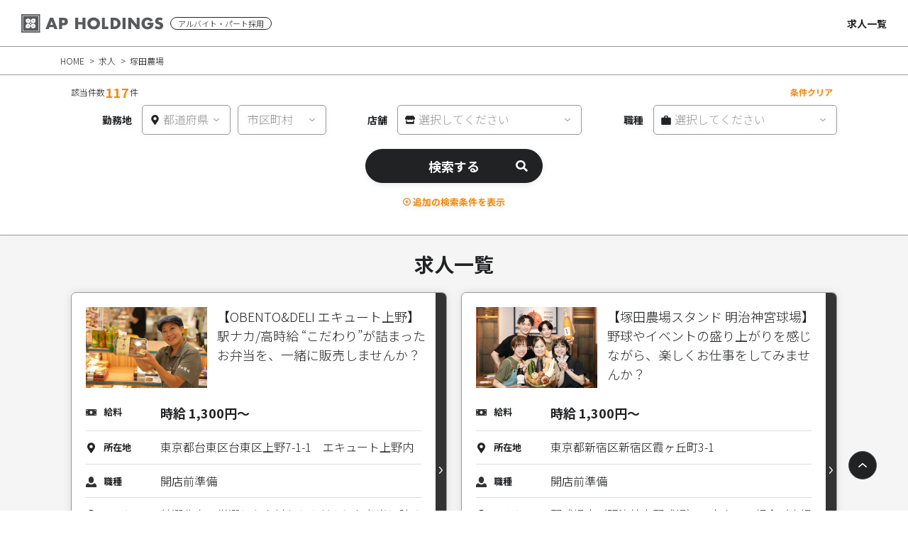

--- FILE ---
content_type: text/html; charset=utf-8;
request_url: https://store-staff-recruit.ap-holdings.jp/jobs?a=26
body_size: 42965
content:
<html lang="ja">
<head>
	<meta charset="utf-8">
	<meta content="IE=edge,chrome=1" http-equiv="X-UA-Compitable">
	<meta content="width=device-width,user-scalable=1" name="viewport">
	<title>求人一覧｜アルバイト・パート採用サイト</title>
  <meta content="index,follow" name="robots">
	<meta name="copyright" content="© APCOMPANY">
	<meta name="description" content="塚田農場、四十八漁場、芝浦食肉などを展開するエー・ピーホールディングスのアルバイト・パート求人サイト。ホールスタッフ、キッチンスタッフ、仕込みスタッフなど募集中。学生、主婦、外国人、シニア、様々な方が活躍中！未経験でもスタッフが丁寧に教えます！">

	<meta property="og:site_name" content="【公式】塚田農場・四十八漁場などのアルバイト・パート求人サイト">
	<meta property="og:title" content="求人一覧｜アルバイト・パート採用サイト">
	<meta property="og:image" content="https://theme.chrec-img.jp/nbQSr7272K7TCoHBkoejps/current/assets/ogp.png.digest.dkrTANxVYwE8s2NJpDFLifBpoKoFBq7ea8KXpueJFbcA?auto=compress%2Cformat&s=4ce0a1b179ab6454023cb021b0e69cd9">
	<meta name="author" content="アルバイト・パート採用サイト">

	<meta name="twitter:card" content="summary_large_image">
  <meta name="twitter:site" content="">
  <meta name="twitter:creator" content="">
  <meta name="twitter:title" content="求人一覧｜アルバイト・パート採用サイト">
  <meta name="twitter:description" content="塚田農場、四十八漁場、芝浦食肉などを展開するエー・ピーホールディングスのアルバイト・パート求人サイト。ホールスタッフ、キッチンスタッフ、仕込みスタッフなど募集中。学生、主婦、外国人、シニア、様々な方が活躍中！未経験でもスタッフが丁寧に教えます！">
  <meta name="twitter:image" content="https://theme.chrec-img.jp/nbQSr7272K7TCoHBkoejps/current/assets/ogp.png.digest.dkrTANxVYwE8s2NJpDFLifBpoKoFBq7ea8KXpueJFbcA?auto=compress%2Cformat&s=4ce0a1b179ab6454023cb021b0e69cd9">

<link rel="shortcut icon" href="/assets/ab93776b-2432-4aec-8919-64a7c20af360/current/favicon.ico.digest.fPJm9Rp8KSmTfeeBC5888zPojwX6zckaHquvw6nuV11T">
<link rel="apple-touch-icon" href="/assets/ab93776b-2432-4aec-8919-64a7c20af360/current/favicon.ico.digest.fPJm9Rp8KSmTfeeBC5888zPojwX6zckaHquvw6nuV11T">

<!--fontAwesome CDN-->
<link rel ="stylesheet" href="https://cdnjs.cloudflare.com/ajax/libs/font-awesome/6.1.1/css/all.min.css">
<link href=/assets/ab93776b-2432-4aec-8919-64a7c20af360/current/normalize.css.digest.fRyYQjdoDo7GKVNXKF1UxZcPoDBMqLRRKme4XPkSFouy rel="stylesheet">
<link href=/assets/ab93776b-2432-4aec-8919-64a7c20af360/current/common.css.digest.h6TFhZoQ6KKrsUZrnYtyi68QGCFJ2uc96nMpRa5VXLLb rel="stylesheet">
<link href=/assets/ab93776b-2432-4aec-8919-64a7c20af360/current/recruit_detail.css.digest.ie4bdgc8TbhFBQ7LkHraJ8t1hvN268CrdmkHdjSNSC1r rel="stylesheet">
 <link href=/assets/ab93776b-2432-4aec-8919-64a7c20af360/current/schedule.css.digest.8YN9iHAXPYn2kxA96v8no7pAgWZRTq1nB1aTWs8wR4o2 rel="stylesheet">
  <link href=/assets/ab93776b-2432-4aec-8919-64a7c20af360/current/datetimepicker.css.digest.749zXQcihcBoFYMKECMtGwdqC1cj2E6kRBWknLj78U9P rel="stylesheet">
	<!-- style.css -->
<style>
    @charset "UTF-8";
    /*body{
      font-family: YakuHanJPs_Narrow, 'EB Garamond', 'Zen Old Mincho', serif;
    }*/
    main {
        /*overflow-x: hidden;*/
        background-color:#fff;/*#202224*/
        color:#202224;/*#fff*/
    }

    main *:focus, main *:focus-visible,
    footer *:focus,
    footer *:focus-visible,
    header *:focus,
    header *:focus-visible,
    html *:focus,
    html *:focus-visible {
        outline: none !important;
    }

    main textarea:disabled,
    main input:disabled,
    main select:disabled,
    footer textarea:disabled,
    footer input:disabled,
    footer select:disabled,
    header textarea:disabled,
    header input:disabled,
    header select:disabled,
    html textarea:disabled,
    html input:disabled,
    html select:disabled {
        opacity: 0.2;
    }

    main .c-inputwrapper,
    footer .c-inputwrapper,
    header .c-inputwrapper,
    html .c-inputwrapper {
        vertical-align: middle;
        line-height: 0;
    }

    main .c-inputwrapper *,
    footer .c-inputwrapper *,
    header .c-inputwrapper *,
    html .c-inputwrapper * {
        line-height: 1;
    }

    main .c-separater,
    footer .c-separater,
    header .c-separater,
    html .c-separater {
        vertical-align: middle;
        line-height: 1;
    }

    main .c-textarea,
    footer .c-textarea,
    header .c-textarea,
    html .c-textarea {
        height: 5em;
    }

    main .c-input,
    main .c-select,
    footer .c-input,
    footer .c-select,
    header .c-input,
    header .c-select,
    html .c-input,
    html .c-select {
        height: auto;
    }

    main .c-select[multiple],
    footer .c-select[multiple],
    header .c-select[multiple],
    html .c-select[multiple] {
        overflow: hidden;
    }

    textarea, select, input:not([type=file]) {
        outline: none !important;
        -webkit-appearance: none;
        -moz-appearance: none;
        appearance: none;
        border-radius: 5px;
        margin: 0 1px;
        color: #202224;/*#fff*/
    }

    textarea::-webkit-input-placeholder, select::-webkit-input-placeholder, input:not([type=file])::-webkit-input-placeholder {
        color: #999;
    }

    textarea:-ms-input-placeholder, select:-ms-input-placeholder, input:not([type=file]):-ms-input-placeholder {
        color: #999;
    }

    textarea::-ms-input-placeholder, select::-ms-input-placeholder, input:not([type=file])::-ms-input-placeholder {
        color: #999;
    }

    textarea::placeholder, select::placeholder, input:not([type=file])::placeholder {
        color: #999;
    }

    textarea option, select option, input:not([type=file]) option {
        color: #121212;
    }

    textarea option:checked, select option:checked, input:not([type=file]) option:checked {
        background-color: #CCC;
        -webkit-box-shadow: 0 0 0 100px #CCC inset;
        box-shadow: 0 0 0 100px #CCC inset;
    }

    textarea option:focus-visible, select option:focus-visible, input:not([type=file]) option:focus-visible {
        color: red;
    }

    h2,
    h3,
    h4,
    h5 {
        text-align: center;
    }

    .u-lineclamp__1 {
        display: -webkit-box;
        -webkit-box-orient: vertical;
        -webkit-line-clamp: 1;
        overflow: hidden;
    }

    .u-lineclamp__2 {
        display: -webkit-box;
        -webkit-box-orient: vertical;
        -webkit-line-clamp: 2;
        overflow: hidden;
    }

    .u-lineclamp__3 {
        display: -webkit-box;
        -webkit-box-orient: vertical;
        -webkit-line-clamp: 3;
        overflow: hidden;
    }

    .u-helper {
        cursor: pointer;
        padding-right: 3.2em !important;
    }

    .u-pr0 {
        padding-right: 0 !important;
    }

    .u-pl0 {
        padding-left: 0 !important;
    }

    .u-pt0 {
        padding-top: 0 !important;
    }

    .u-pb0 {
        padding-bottom: 0 !important;
    }

    body.fixed {
        position: fixed;
    }
    
    /*職種から検索 */
    .modal_qa_wrap {
    display: -webkit-box;
    overflow: hidden;
    -webkit-box-orient: vertical;
    -webkit-line-clamp: 3;
    }

    /*add*/
    #attributeModal + .c-box{
      background: #f5f5f5;
    }
    /*
=============================================================================================
    :PC
=============================================================================================
 */
    @media screen and (min-width: 1101px) {
        main {
            min-height: calc(100vh - 171px);
        }
        .u-pconly {
            display: block;
        }
        img.u-pconly, span.u-pconly {
            display: inline;
        }
        .u-sponly {
            display: none !important;
        }
        a:not(.c-button):hover:not(.u-nohover) {
            opacity: 0.7;
        }
        body {
            -webkit-text-size-adjust: 100%;
            -webkit-overflow-scrolling: touch;
            font-size: 16px;
        }
        textarea, input[type=number], input[type=text], select {
            width: 100%;
            height: 40px;
        }
        select:not(.u-noarrow) {
            background-image: url(/assets/ab93776b-2432-4aec-8919-64a7c20af360/current/icon__ionic_ios_arrow_down__gr.svg.digest.f3K9XX21z6ewK3UQ9qpPPNnJZHzeWZrzZsaBESPXKtdY);
            background-size: 8.3px auto;
            background-repeat: no-repeat;
            background-position: center right 16px;
            padding-right: 30px;
        }
        .l-cplist {
            background-color: #eee;
        }

        .c-buttons {
            max-width: 1080px;
            margin: 0 auto;
            display: flex;
            justify-content: space-between;
            padding-bottom: 62px
        }

        .l-cplist .c-button {
            margin-bottom: 15px;
        }
        .l-cplist h2,
        .l-cplist h3,
        .l-cplist h4,
        .l-cplist h5 {
            margin: .5em 0;
        }
        .l-cplist h3,
        .l-cplist h4,
        .l-cplist h5 {
            color: #666;
        }
        .c-textlink,
        .l-cplist .c-texttoggle {
            margin-top: 10px;
            margin-bottom: 0.5em;
        }
        .l-cplist .u-label {
            width: -webkit-fit-content;
            width: -moz-fit-content;
            width: fit-content;
            border-left: 10px solid #ccc;
            /* color: #fff; */
            padding: 0 .5em;
            font-weight: normal;
            margin-left: 10px;
            margin-top: 2em;
            line-height: 1;
        }
        .l-cplist .l-cplist-w285 {
            margin: 0 auto;
            width: 285px;
        }
        .l-cplist .l-cplist-w1110 {
            margin: 0 auto;
            width: 1110px;
        }
        .l-cplist__mt500 {
            margin-top: 500px !important;
        }
        div.c-result {
           /* margin: 0 auto;
            max-width: 1110px;
            padding: 18px 0 7px;*/
            line-height: 1;
            font-size: 12px;
            display: -webkit-box;
            display: -webkit-flex;
            display: -ms-flexbox;
            display: flex;
            -webkit-box-pack: end;
            -webkit-justify-content: flex-end;
            -ms-flex-pack: end;
            justify-content: flex-end;
            -webkit-box-align: center;
            -webkit-align-items: center;
            -ms-flex-align: center;
            align-items: center;
        }
        .search_top{
      display:flex;
    }
        div.c-result p.c-result__label {
            margin-right: .1em;
        }
        div.c-result p.c-result__val {
            font-size: 18px;
            font-weight: bold;
            color: #F5890B;
        }
        div.c-result ol.c-result__pager {
            display: -webkit-box;
            display: -webkit-flex;
            display: -ms-flexbox;
            display: flex;
            -webkit-box-align: center;
            -webkit-align-items: center;
            -ms-flex-align: center;
            align-items: center;
        }
        div.c-result ol.c-result__pager li {
            margin: 0 .05em;
        }
        div.c-result ol.c-result__pager li a {
            font-size: 18px;
            font-weight: bold;
            text-decoration: none;
            color: #1C489F;
        }
        div.c-result p.c-result__unit {
            margin-left: .1em;
        }
        .c-carousel__box {
            max-width: 1100px;
            margin: 25px auto 0;
        }
        .c-carousel__box .p-box1 {
            width: 350px;
            margin: 0 12px 0;
        }
        .c-carousel__box .slick-prev.slick-arrow,
        .c-carousel__box .slick-next.slick-arrow {
            width: 14px;
            height: 24px;
            background-image: url(/assets/ab93776b-2432-4aec-8919-64a7c20af360/current/icon__ionic_ios_arrow__left__gr.svg.digest.4KvAj21LPRrF8F1ttH5HXk2cT2FcYWgu5VAfaNkZ5aEm);
            background-size: contain;
            background-position: center center;
            background-repeat: no-repeat;
            display: block;
            position: absolute;
            top: 50%;
            -webkit-transform: translateY(-50%);
            transform: translateY(-50%);
            left: -28px;
        }
        .c-carousel__box .slick-prev.slick-arrow *,
        .c-carousel__box .slick-next.slick-arrow * {
            opacity: 0;
        }
        .c-carousel__box .slick-prev.slick-arrow.slick-next,
        .c-carousel__box .slick-next.slick-arrow.slick-next {
            background-image: url(/assets/ab93776b-2432-4aec-8919-64a7c20af360/current/icon__ionic_ios_arrow__right__gr.svg.digest.5qCnbRNDBqjgok5bHhGueWmacrXRTu6GF4zENRK1DJc3);
            left: auto;
            right: -28px;
        }
        .c-carousel__box .c-carousel__dots .my-dots {
            margin-top: 24px;
            display: -webkit-box;
            display: -webkit-flex;
            display: -ms-flexbox;
            display: flex;
            -webkit-box-pack: center;
            -webkit-justify-content: center;
            -ms-flex-pack: center;
            justify-content: center;
            -webkit-box-align: center;
            -webkit-align-items: center;
            -ms-flex-align: center;
            align-items: center;
        }
        .c-carousel__box .c-carousel__dots .my-dots li {
            width: 10px;
            height: 10px;
            border-radius: 5px;
            border-radius: 5px;
            background-color: #CCC;
        }
        .c-carousel__box .c-carousel__dots .my-dots li:not(:first-of-type) {
            margin-left: 10px;
        }
        .c-carousel__box .c-carousel__dots .my-dots li.slick-active {
            background-color: #333333;
        }
        .c-carousel__box .c-carousel__dots .my-dots li * {
            opacity: 0;
        }
        input[type="checkbox"] {
            cursor: pointer;
            vertical-align: middle;
            position: relative;
            display: inline-block;
            width: 28px;
            height: 28px;
            margin-right: 10px;
        }
        input[type="checkbox"]::before {
            content: "";
            display: inline-block;
            background-color: #fff;
            border-radius: 4px;
            border: 1px solid #999;
            width: 28px;
            height: 28px;
            margin-right: 10px;
        }
        input[type="checkbox"]:checked::before {
            background-color: #1C489F;
            background-image: url(/assets/ab93776b-2432-4aec-8919-64a7c20af360/current/checkbox.svg.digest.9wS4NTfsoGcdVbTvVN12WpRnMdUSWEayRMdpZJj9U6Zo);
            background-size: 16px auto;
            background-repeat: no-repeat;
            background-position: center center;
        }
        input[type="radio"] {
            cursor: pointer;
            vertical-align: middle;
            position: relative;
            display: inline-block;
            width: 30px;
            height: 30px;
            margin-right: 10px;
        }
        input[type="radio"]::before {
            content: "";
            display: inline-block;
            background-color: #fff;
            border-radius: 4px;
            border: 1px solid #999;
            width: 30px;
            height: 30px;
            border-radius: 30px;
            margin-right: 10px;
        }
        input[type="radio"]:checked::after {
            content: "";
            background-color: #1C489F;
            width: 20px;
            height: 20px;
            border-radius: 20px;
            position: absolute;
            left: 5px;
            top: 5px;
        }
        h2 {
            font-size: 24px;
            font-weight: bold;
        }
        h3 {
            font-size: 22px;
            font-weight: bold;
        }
        h4 {
            font-size: 18px;
            font-weight: bold;
        }
        h5 {
            font-size: 16px;
            font-weight: bold;
        }
        header {
            position: -webkit-sticky;
            position: sticky;
            top: 0;
            z-index: 1000;
            background-color: #000;
            color: #ffffff;
            border-bottom:solid 1px #999;
        }
        header .l-header {
            padding: 0 30px;
            color: #202224;/*#fff*/
            background-color:#fff;/*#202224*/
            width: 100%;
            height: 65px;
            display: -webkit-box;
            display: -webkit-flex;
            display: -ms-flexbox;
            display: flex;
            -webkit-box-pack: justify;
            -webkit-justify-content: space-between;
            -ms-flex-pack: justify;
            justify-content: space-between;
            -webkit-box-align: center;
            -webkit-align-items: center;
            -ms-flex-align: center;
            align-items: center;
            /*font-weight: bold;*/
            font-size: 19px;
        }
        header .l-header .c-logo__wrap {
            display:flex;
            align-items: center;
        }
        header .l-header .c-logo__wrap span {
            font-size: 11px;
            border:solid 1px #202224;
            border-radius:20px;
            padding:0 10px;
            margin-left:10px;
        }
        header .l-header .c-logo__wrap .c-sitelogo {
            max-height: 30px;
            max-width: 20.13333vw;
        }
        header .l-header .c-logo__wrap .c-sitelogo.c-sitelogo--light {
            display: none;
        }
        header .l-header .c-box.c-header__linkbox .c-header__link {
            vertical-align: middle;
        }
        header .l-header .c-box.c-header__linkbox .c-header__link:not(:first-of-type) {
            margin-left: 40px;
        }
        header .l-header .c-box.c-header__linkbox .c-header__link .c-header__link__text {
            line-height: 1;
            vertical-align: middle;
        }
        header .l-header .c-box.c-header__linkbox .c-header__link .c-header__link__text::before {
            content: "";
            display: inline-block;
            width: 12px;
            height: 12px;
            background-size: contain;
            background-position: center center;
            background-repeat: no-repeat;
            margin-right: 5px;
        }
        header .l-header .c-box.c-header__linkbox .c-header__link.c-header__link__phone .c-header__link__text::before {
            background-image: url(/assets/ab93776b-2432-4aec-8919-64a7c20af360/current/icon__awesome_phone__w.svg.digest.7yzycY2XZVLJE1Udq2gAnfaHK1EVifgsT2hNpB41yeBH);
        }
        header .l-header .c-box.c-header__linkbox .c-header__link.c-header__link__mail .c-header__link__text {
            font-size: 16px;
        }
        header .l-header .c-box.c-header__linkbox .c-header__link.c-header__link__mail .c-header__link__text::before {
            background-image: url(/assets/ab93776b-2432-4aec-8919-64a7c20af360/current/icon__feather_mail__w.svg.digest.4cngnYb3qAgyP5Q7hovyXdYBRYMMuc4dq3bxqarxaES6);
        }
        header .l-header .c-box.c-header__linkbox .c-header__link.c-header__link__search .c-header__link__text {
            font-size: 14px;
            font-weight:bold;
        }
        header .l-header .c-box.c-header__linkbox .c-header__link.c-header__link__search .c-header__link__text::before {
            background-image: url(/assets/ab93776b-2432-4aec-8919-64a7c20af360/current/icon__awesome_search__w.svg.digest.5nAHzFiRDSdZHXeXKpzw8KnDqv7H9QUcqem9eQQGLb4R);
        }
        header.u-color--light .l-header {
            color: #121212;
            border-bottom: 1px solid #ccc;
            background-color: #FFF;
        }
        header.u-color--light .l-header .c-logo__wrap .c-sitelogo.c-sitelogo--dark {
            display: none;
        }
        header.u-color--light .l-header .c-logo__wrap .c-sitelogo.c-sitelogo--light {
            display: block;
        }
        header.u-color--light .l-header .c-box.c-header__linkbox .c-header__link.c-header__link__phone .c-header__link__text::before {
            background-image: url(/assets/ab93776b-2432-4aec-8919-64a7c20af360/current/icon__awesome_phone.svg.digest.49fj8uGXWH7ecjE9U7cSckmxzoNush4p8yPW9kba5XVv);
        }
        header.u-color--light .l-header .c-box.c-header__linkbox .c-header__link.c-header__link__mail .c-header__link__text::before {
            background-image: url(/assets/ab93776b-2432-4aec-8919-64a7c20af360/current/icon__feather_mail.svg.digest.baoTDCKdL6gjgBfp1Fdx5VtCK69WC9CueHspreaeDLnD);
        }
        header.u-color--light .l-header .c-box.c-header__linkbox .c-header__link.c-header__link__search .c-header__link__text::before {
            background-image: url([asset_url] error: file not found (input=icon__awesome_search.svg));
        }
        .l-header__boxsearch {
            z-index: 900;
            width: 100%;
           /* background-color: #202224;*/
            -webkit-filter: drop-shadow(0 3px 3px rgba(0, 0, 0, 0.07));
            filter: drop-shadow(0 3px 3px rgba(0, 0, 0, 0.07));
            padding-bottom: 20px;
            padding-top: 5px;
            border-bottom:solid 1px #999;
        }
        .l-header__boxsearch .c-header__boxsearch__inner {
            max-width: 1080px;
            margin: 0 auto;
        }
        .l-header__boxsearch .c-header__boxsearch__inner .c-header__boxsearch__clear {
            display: block;
            font-size: 12px;
            color: #F5890B;
            font-weight: bold;
            width: -webkit-fit-content;
            width: -moz-fit-content;
            width: fit-content;
            margin: 10px 6px 10px auto;
        }
        .l-header__boxsearch .c-header__boxsearch__inner .c-header__boxsearch__items {
            display: -webkit-box;
            display: -webkit-flex;
            display: -ms-flexbox;
            display: flex;
            -webkit-box-align: center;
            -webkit-align-items: center;
            -ms-flex-align: center;
            align-items: center;
            -webkit-box-pack: justify;
            -webkit-justify-content: space-between;
            -ms-flex-pack: justify;
            justify-content: space-between;
            -webkit-flex-wrap: wrap;
            -ms-flex-wrap: wrap;
            flex-wrap: wrap;
        }
        .l-header__boxsearch .c-header__boxsearch__inner .c-header__boxsearch__items .c-header__boxsearch__item {
            margin-bottom: 20px;
            width: 33.3%;
            display: -webkit-box;
            display: -webkit-flex;
            display: -ms-flexbox;
            display: flex;
            -webkit-box-align: center;
            -webkit-align-items: center;
            -ms-flex-align: center;
            align-items: center;
            -webkit-box-pack: justify;
            -webkit-justify-content: space-between;
            -ms-flex-pack: justify;
            justify-content: space-between;
        }
        .l-header__boxsearch .c-header__boxsearch__inner .c-header__boxsearch__items .c-header__boxsearch__item .label {
            width: calc(100% - 270px);
            margin-right: 1em;
            white-space: nowrap;
            font-size: 14px;
            font-weight: bold;
            text-align: right;
        }
        .l-header__boxsearch .c-header__boxsearch__inner .c-header__boxsearch__items .c-header__boxsearch__item .c-box {
            width: 270px;
            display: -webkit-box;
            display: -webkit-flex;
            display: -ms-flexbox;
            display: flex;
            -webkit-box-pack: justify;
            -webkit-justify-content: space-between;
            -ms-flex-pack: justify;
            justify-content: space-between;
            -webkit-box-align: center;
            -webkit-align-items: center;
            -ms-flex-align: center;
            align-items: center;
        }
        .l-header__boxsearch .c-header__boxsearch__inner .c-header__boxsearch__items .c-header__boxsearch__item .c-box .c-inputwrapper {
            margin-bottom: 0;
        }
        .l-header__boxsearch .c-header__boxsearch__inner .c-header__boxsearch__items .c-header__boxsearch__item .c-box .c-separator {
            margin: 0 .5em;
        }
        .l-header__boxsearch .c-header__boxsearch__inner .c-header__boxsearch__items.c-header__boxsearch__items__more {
            display: none;
        }
        .l-header__boxsearch .c-header__boxsearch__inner .c-texttoggle.c-texttoggle__more,
        .l-header__boxsearch .c-header__boxsearch__inner .c-textlink.c-textlink__close {
            display: block;
            width: -webkit-fit-content;
            width: -moz-fit-content;
            width: fit-content;
            font-weight: bold;
            color: #F5890B;
            margin: 20px auto 20px;
        }
        .l-header__boxsearch .c-header__boxsearch__inner .c-texttoggle.c-texttoggle__more p,
        .l-header__boxsearch .c-header__boxsearch__inner .c-textlink.c-textlink__close p {
            font-size: 13px;
            vertical-align: middle;
            line-height: 1;
        }
        .l-header__boxsearch .c-header__boxsearch__inner .c-texttoggle.c-texttoggle__more p::before,
        .l-header__boxsearch .c-header__boxsearch__inner .c-textlink.c-textlink__close p::before {
            content: "";
            width: 11px;
            height: 11px;
            background-size: contain;
            background-repeat: no-repeat;
            background-image: url(/assets/ab93776b-2432-4aec-8919-64a7c20af360/current/icon__feather_plus_circle.svg.digest.fNxRwvyUFsCN5HgC8NSacrTBEW8JZB2XT8wLfLqUp1MR);
            display: inline-block;
            margin-right: .3em;
        }
        .l-header__boxsearch .c-header__boxsearch__inner .c-texttoggle.c-texttoggle__more.c-textlink.c-textlink__close,
        .l-header__boxsearch .c-header__boxsearch__inner .c-textlink.c-textlink__close.c-textlink.c-textlink__close {
            display: none;
        }
        .l-header__boxsearch .c-header__boxsearch__inner .c-texttoggle.c-texttoggle__more.c-textlink.c-textlink__close p::before,
        .l-header__boxsearch .c-header__boxsearch__inner .c-textlink.c-textlink__close.c-textlink.c-textlink__close p::before {
            background-image: url(/assets/ab93776b-2432-4aec-8919-64a7c20af360/current/icon__feather_minus_circle.svg.digest.8k4fP23ufjpYdnHve6YCQ67V6tPMFfzCJUsnGGP4xJHw);
        }
        .l-header__boxsearch .c-header__boxsearch__inner .c-button.c-button__search {
            margin: 0 auto;
        }
        .l-header__boxsearch.u-expand .c-header__boxsearch__inner .c-header__boxsearch__items.c-header__boxsearch__items__more {
            display: -webkit-box;
            display: -webkit-flex;
            display: -ms-flexbox;
            display: flex;
        }
        .l-header__boxsearch.u-expand .c-header__boxsearch__inner .c-texttoggle.c-texttoggle__more,
        .l-header__boxsearch.u-expand .c-header__boxsearch__inner .c-textlink.c-textlink__close {
            display: none;
        }
        .l-header__boxsearch.u-expand .c-header__boxsearch__inner .c-texttoggle.c-texttoggle__more.c-textlink.c-textlink__close,
        .l-header__boxsearch.u-expand .c-header__boxsearch__inner .c-textlink.c-textlink__close.c-textlink.c-textlink__close {
            display: block;
        }
        .l-header__boxsearch.u-expand .c-header__boxsearch__inner .c-button.c-button__search {
            margin: 0 auto;
        }
        .c-box__breadclumb {
            background-color: #fff;/*#202224*/
            border-bottom: 1px solid #999;
        }
        .p-breadclumb {
            font-size: 12px;
            vertical-align: middle;
            padding: 11px 0;
            margin: 0 auto;
            max-width: 1110px;
            color:#202224;/*#fff*/
        }
        .p-breadclumb .c-bredclumb {
            display: inline-block;
        }
        .p-breadclumb .c-bredclumb:not(:first-of-type)::before {
            content: '>';
            margin: 0 .3em;
            color:#202224;/*#fff*/
        }
        .p-breadclumb .c-bredclumb a {
            color: #202224;/*#fff*/
        }
        #main {
            width: 100%;
        }
        #main .l-main__inner {
            margin: 0 auto;
        }
        * {
            -webkit-box-sizing: border-box;
            box-sizing: border-box;
            position: relative;
        }
        .c-textlink.u-nodecoration {
            text-decoration: underline !important;
            color: inherit !important;
            text-decoration: none;
        }
        .c-textlink.u-nodecoration p {
            font-size: 14px;
        }
        .c-textlink.u-nodecoration p:before {
            content: none;
        }
        .c-iconwrapper {
            vertical-align: middle;
            display: inline-block;
            font-weight:bold;
        }
        .c-iconwrapper::before {
            content: "";
            display: inline-block;
            width: 14px;
            height: 14px;
            background-repeat: no-repeat;
            background-size: contain;
            background-position: center center;
            -webkit-transform: translateY(-50%);
            transform: translateY(-50%);
            margin-right: 7px;
            margin-bottom: -10px;
            vertical-align: middle;
        }
        .c-iconwrapper--after {
            vertical-align: middle;
            display: inline-block;
        }
        .c-iconwrapper--after::after {
            content: "";
            display: inline-block;
            width: 14px;
            height: 14px;
            background-repeat: no-repeat;
            background-size: contain;
            background-position: center center;
            -webkit-transform: translateY(-50%);
            transform: translateY(-50%);
            margin-left: 7px;
            margin-bottom: -10px;
            vertical-align: middle;
        }
        .c-inputwrapper:not(.u-nostyle) {
            width: 100%;
        }
        .c-inputwrapper:not(.u-nostyle)::after {
            content: "";
            display: block;
            width: 14px;
            height: 14px;
            background-repeat: no-repeat;
            background-size: contain;
            background-position: center center;
            position: absolute;
            left: 10px;
            top: 50%;
            -webkit-transform: translateY(-50%);
            transform: translateY(-50%);
        }
        .c-inputwrapper:not(.u-nostyle).u-half {
            width: 48%;
        }
        .c-inputwrapper:not(.u-nostyle).u-date {
            width: calc((100% - 5em) / 3);
        }
        .c-inputwrapper:not(.u-nostyle).u-phonenum {
            width: calc((100% - 2em) / 3);
        }
        .c-icon1::before, .c-icon1::after {
            background-image: url(/assets/ab93776b-2432-4aec-8919-64a7c20af360/current/icon__geo__b.svg.digest.bvdBKXEnyKeDy5Ced7KJaonRk9JxY4rzwL68CjPvVzZx);
        }
        .c-icon2::before, .c-icon2::after {
            background-image: url(/assets/ab93776b-2432-4aec-8919-64a7c20af360/current/icon__awesome_store__b.svg.digest.25ZFn4eRGRDUKKHogM3xe3EGPU3jXvDenQdBgYZKdQxf);
        }
        .c-icon3::before, .c-icon3::after {
            background-image: url(/assets/ab93776b-2432-4aec-8919-64a7c20af360/current/icon__material_work__b.svg.digest.6u6KTkHKzqjzK3kSTcLSYTrfxSsZqLxVKufWrgqfoyuk);
        }
        .c-icon4::before, .c-icon4::after {
            background-image: url(/assets/ab93776b-2432-4aec-8919-64a7c20af360/current/icon__metro_bubble.svg.digest.ap3gnSsiQDVcdBd5YkdBUui3DrewZj54akRR889r8owi);
        }
        .c-icon5::before, .c-icon5::after {
            background-image: url(/assets/ab93776b-2432-4aec-8919-64a7c20af360/current/icon__open_person__b.svg.digest.fg84STqgjR9kHmVuphidSVZV2JuqyJfdjFKvhue2TNwH);
        }
        .c-icon6::before, .c-icon6::after {
            background-image: url(/assets/ab93776b-2432-4aec-8919-64a7c20af360/current/icon__open_clock__b.svg.digest.dc4MJSiRb8TqkBLTmaGRF5szPrtcWAugU71Jt9WREszC);
        }
        .c-icon7::before, .c-icon7::after {
            background-image: url(/assets/ab93776b-2432-4aec-8919-64a7c20af360/current/icon__awesome_exclamation_circle.svg.digest.6cHR5vCrpfnDtEYiZ7V5NcLTqxRajwvkw2JShFVjysjt);
        }
        .c-icon8::before, .c-icon8::after {
            background-image: url(/assets/ab93776b-2432-4aec-8919-64a7c20af360/current/icon__awesome_money_bill__b.svg.digest.aPgRTWkRwJW4wQntRiRd1ZbfBeUdJrBq1Lyhgeg1wsbH);
        }
        .c-icon9::before, .c-icon9::after {
            background-image: url(/assets/ab93776b-2432-4aec-8919-64a7c20af360/current/icon__awesome_search__w.svg.digest.5nAHzFiRDSdZHXeXKpzw8KnDqv7H9QUcqem9eQQGLb4R);
        }
        .c-icon10::before, .c-icon10::after {
            background-image: url(/assets/ab93776b-2432-4aec-8919-64a7c20af360/current/icon__feather_mail__w.svg.digest.4cngnYb3qAgyP5Q7hovyXdYBRYMMuc4dq3bxqarxaES6);
        }
        .c-icon11::before, .c-icon11::after {
            background-image: url(/assets/ab93776b-2432-4aec-8919-64a7c20af360/current/icon__awesome_phone__w.svg.digest.7yzycY2XZVLJE1Udq2gAnfaHK1EVifgsT2hNpB41yeBH);
        }
        .c-icon12::before, .c-icon12::after {
            background-image: url(/assets/ab93776b-2432-4aec-8919-64a7c20af360/current/icon__awesome_award__b.svg.digest.DAmCzVTb5SdUepNk5mRnnSPQ3bB2pGLUEfvmCoKmcRp);
        }
        .c-icon13::before, .c-icon13::after {
            background-image: url(/assets/ab93776b-2432-4aec-8919-64a7c20af360/current/icon__awesome_heart__b.svg.digest.cX1CTGitBjdNLLsRRzRC4AvzZ96nZL14xgEQWUPczQDf);
        }
        .c-iconhelper::before, .c-iconhelper::after {
            background-image: url([asset_url] error: file not found (input=icon__helper__w.svg));
        }
        .c-inputwrapper:not(.u-nostyle) {
            color: #999;
            border-radius: 5px;
            border: 1px solid #999;
            display: inline-block;
         /*   background-color: #FFF;*/
            margin-bottom: 15px;
            overflow: hidden;
        }
        .c-inputwrapper:not(.u-nostyle).u-noicon .c-textarea,
        .c-inputwrapper:not(.u-nostyle).u-noicon .c-select,
        .c-inputwrapper:not(.u-nostyle).u-noicon .c-input {
            padding-left: 14px;
        }
        .c-inputwrapper:not(.u-nostyle) .c-iconhelper {
            font-size: 12px;
            font-weight: bold;
            line-height: 1;
            color: #F5890B;
            position: absolute;
            right: 15px;
            top: 50%;
            -webkit-transform: translateY(-50%);
            transform: translateY(-50%);
            pointer-events: none;
        }
        .c-textarea,
        .c-select,
        .c-input {
            width: calc(100% + 2px) !important;
            margin-left: -1px;
            padding: 0;
            border: none;
            line-height: 1;
            padding: 11px 10px 13px 30px;
            background-color: transparent;
        }
        .c-button {
            border-radius: 24px;
            background-color: #202224;
            color: #fff !important;
            border: 1px solid #202224;
            height: 48px;
            display: block;
            overflow: hidden;
            width: 250px;
            text-decoration: none;
        }
        .c-button p {
            font-size: 18px;
            font-weight: bold;
            line-height: 1;
            display: -webkit-box;
            display: -webkit-flex;
            display: -ms-flexbox;
            display: flex;
            -webkit-box-pack: center;
            -webkit-justify-content: center;
            -ms-flex-pack: center;
            justify-content: center;
            -webkit-box-align: center;
            -webkit-align-items: center;
            -ms-flex-align: center;
            align-items: center;
            width: 100%;
            height: 100%;
        }

        .c-button:hover, .c-button:active {
            text-decoration: none;
        }
        .c-button:hover p{
          color: #333;
        }
        .c-button.c-button__type2, .c-button:hover {
            background-color: #FFF;
        }
        .c-button.c-button__type2 p {
            color: #333 !important;
        }
        .c-button.c-button__type3 {
            border-color: #FFF;
            background-color: transparent;
        }
        .c-button.c-button__type3 p {
            color: #FFF !important;
        }
        .c-button.c-button__type3:hover {
            background-color: #FFF;
        }
        .c-button.c-button__type3:hover p {
            color: #333 !important;
        }
        .c-button.c-button__type2:hover {
            background-color: #000;
        }
        .c-button.c-button__type2:hover p {
            color: #FFF !important;
        }
        .c-button.c-button__small {
            width: 160px;
            height: 35px;
            border-radius: 17.5px;
        }
        .c-button.c-button__small p {
            font-size: 14px;
        }
        .c-button.c-button__search {
            background-image: url(/assets/ab93776b-2432-4aec-8919-64a7c20af360/current/icon__awesome_search__w.svg.digest.5nAHzFiRDSdZHXeXKpzw8KnDqv7H9QUcqem9eQQGLb4R);
            background-size: 16.63px;
            background-position: center right 20px;
            background-repeat: no-repeat;
        }
        .c-button.c-button__search:hover {
            background-image: url(/assets/ab93776b-2432-4aec-8919-64a7c20af360/current/icon__awesome_search__b.svg.digest.56UqkcX7GBFCHp7k9W5f8rpRQoGaBz2WCQndkyDH3Te8);
            background-color: #fff;
        }
        .c-button.c-button__search p:hover {
            color:#333;
        }
        .c-textlink,
        .c-texttoggle {
            display: block;
            width: -webkit-fit-content;
            width: -moz-fit-content;
            width: fit-content;
            font-weight: bold;
            color: #F5890B !important;
        }
        .c-textlink p,
        .c-texttoggle p {
            vertical-align: middle;
            line-height: 1;
        }
        .c-textlink p::before,
        .c-texttoggle p::before {
            content: "";
            width: 11px;
            height: 11px;
            background-size: contain;
            background-repeat: no-repeat;
            background-image: url(/assets/ab93776b-2432-4aec-8919-64a7c20af360/current/icon__feather_plus_circle.svg.digest.fNxRwvyUFsCN5HgC8NSacrTBEW8JZB2XT8wLfLqUp1MR);
            display: inline-block;
            margin-right: .3em;
        }
        .c-textlink:hover,
        .c-texttoggle:hover {
            text-decoration: underline;
        }
        .c-catchtext {
            font-size: 14px;
            font-weight: bold;
        }
        .c-catchtext::before {
            content: "";
            display: inline-block;
            margin-right: 4px;
            vertical-align: middle;
            width: 14px;
            height: 14px;
            background-image: url(/assets/ab93776b-2432-4aec-8919-64a7c20af360/current/icon__awesome_exclamation_circle__or.svg.digest.cDftNKwQAkWT2JokYLsHjGtnqZz3AkQSsK1uppVhKkTd);
            background-size: contain;
            background-repeat: no-repeat;
        }
        .c-textlink p {
            font-size: 16px;
        }
        .c-textlink p::before {
            width: 16px;
            height: 16px;
            background-image: url(/assets/ab93776b-2432-4aec-8919-64a7c20af360/current/icon__rightarrow_circle.svg.digest.9ivzwfY9T6MEmaLAPsrcZefVAxFkEr51PLqyzkXvFAKY);
            margin-bottom: -1px;
        }
        .c-texttoggle {
            font-size: 13px;
        }
        .c-texttoggle p::before {
            background-image: url(/assets/ab93776b-2432-4aec-8919-64a7c20af360/current/icon__ionic_ios_arrow_down__or.svg.digest.eDBZZrRWWes2NE76fJL9RJx8Tajo9GHg2jbQRYgWXTTr);
            width: 7px;
            height: 7px;
        }
        .c-texttoggle.u-expand p::before {
            background-image: url(/assets/ab93776b-2432-4aec-8919-64a7c20af360/current/icon__ionic_ios_arrow_up__or.svg.digest.hhVgqoXd15pV3apZH2D64ceA3zkMtZux4V8kvkVNLZn8);
            width: 7px;
            height: 7px;
        }
        .c-text {
            max-width: 1110px;
            margin: 0 auto;
            padding: 0 17px;
        }
    }

    @media screen and (min-width: 1101px) and (min-width: 1110px) {
        .c-text {
            padding: 0;
        }
    }

    @media screen and (min-width: 1101px) {
        .p-box1 {
            overflow: hidden;
            padding-bottom: 21px;
            background-color: #FFF;
            width: 344px;
            border-radius: 7px;
            border: 1px solid #CCC;
            line-height: 1.714;
            -webkit-filter: drop-shadow(0 0 6px rgba(0, 0, 0, 0.1));
            filter: drop-shadow(0 0 6px rgba(0, 0, 0, 0.1));
        }
        .p-box1 .c-image {
            width: 100%;
        }
        .p-box1 .c-title {
            font-size: 16px;
            font-weight: bold;
            margin-top: 14px;
            text-align: center;
        }
        .p-box1 .c-body {
            margin-top: 7px;
            font-size: 16px;
            font-weight: normal;
            padding: 0 21px;
        }
        .p-box1 .c-button.c-button__type2 {
            margin: 13px auto 0;
        }
        .p-box2 {
            overflow: hidden;
            padding: 20px;
            background: #fff;
           /* background-color: #202224;*/
            width: 530px;
            border-radius: 7px;
            border: 1px solid #999;
            line-height: 1.714;
            display: -webkit-box !important;
            display: -webkit-flex !important;
            display: -ms-flexbox !important;
            display: flex !important;
            -webkit-flex-wrap: wrap;
            -ms-flex-wrap: wrap;
            flex-wrap: wrap;
            -webkit-filter: drop-shadow(0 0 6px rgba(0, 0, 0, 0.1));
            filter: drop-shadow(0 0 6px rgba(0, 0, 0, 0.1));
        }
        .p-box2::before {
            content: "";
            display: block;
            width: 15px;
            height: 100%;
            background-color: #333;
            position: absolute;
            right: 0;
            top: 0;
            background-image: url(/assets/ab93776b-2432-4aec-8919-64a7c20af360/current/icon__ionic_ios_arrow_forward.svg.digest.aTzURfmjshwtTc8YebCkJ8ejYYUrM1UK4cGtTtUAXoKZ);
            background-size: ov(6) auto;
            background-position: center center;
            background-repeat: no-repeat;
        }
        .p-box2 .c-image {
            width: 35% !important;
           /* border: 1px solid #CCC;*/
        }
        .p-box2 .c-title {
            padding-left: 14px;
            width: 65% !important;
            line-height: 1.5;
            font-size: 18px;
        }
        .p-box2 ol.l-details {
            margin-top: 20px;
        }
        .p-box2 ol.l-details li {
            display: -webkit-box;
            display: -webkit-flex;
            display: -ms-flexbox;
            display: flex;
        }
        .p-box2 ol.l-details li:not(:last-of-type) {
            margin-bottom: 9.6px;
            border-bottom: 1px solid #ddd;
            padding-bottom: 9.8px;
        }
        .p-box2 ol.l-details li p.c-label {
            margin-top: 7px;
            width: calc(100% - 376px);
            margin-right: 12px;
            font-size: 13px;
            font-weight: bold;
            line-height: 1;
            display: -webkit-box;
            display: -webkit-flex;
            display: -ms-flexbox;
            display: flex;
        }
        .p-box2 ol.l-details li p.c-label::before {
            content: "";
            width: 15.2px;
            height: 15.2px;
            background-image: url(/assets/ab93776b-2432-4aec-8919-64a7c20af360/current/icon__awesome_money_bill.svg.digest.aPgRTWkRwJW4wQntRiRd1ZbfBeUdJrBq1Lyhgeg1wsbH);
            background-repeat: no-repeat;
            background-position: center center;
            margin-right: 10px;
            background-size: contain;
        }
        .p-box2 ol.l-details li p.c-label.item__1::before {
            background-image: url(/assets/ab93776b-2432-4aec-8919-64a7c20af360/current/icon__awesome_money_bill__b.svg.digest.aPgRTWkRwJW4wQntRiRd1ZbfBeUdJrBq1Lyhgeg1wsbH);
        }
        .p-box2 ol.l-details li p.c-label.item__2::before {
            background-image: url(/assets/ab93776b-2432-4aec-8919-64a7c20af360/current/icon__geo__b.svg.digest.bvdBKXEnyKeDy5Ced7KJaonRk9JxY4rzwL68CjPvVzZx);
        }
        .p-box2 ol.l-details li p.c-label.item__3::before {
            background-image: url(/assets/ab93776b-2432-4aec-8919-64a7c20af360/current/icon__open_person__b.svg.digest.fg84STqgjR9kHmVuphidSVZV2JuqyJfdjFKvhue2TNwH);
        }
        .p-box2 ol.l-details li p.c-label.item__4::before {
            background-image: url(/assets/ab93776b-2432-4aec-8919-64a7c20af360/current/icon__material_work__b.svg.digest.6u6KTkHKzqjzK3kSTcLSYTrfxSsZqLxVKufWrgqfoyuk);
        }
        .p-box2 ol.l-details li p.c-label.item__5::before {
            background-image: url(/assets/ab93776b-2432-4aec-8919-64a7c20af360/current/icon__open_clock__b.svg.digest.dc4MJSiRb8TqkBLTmaGRF5szPrtcWAugU71Jt9WREszC);
        }
        .p-box2 ol.l-details li p.c-body {
            width: 384px;
        }
        .p-box2 ol.l-details li p.c-body.item__1 {
            font-size: 18px;
            font-weight: bold;
            /*color: #fff;*/
        }
        .p-box3,
        .p-box4,
        .p-box6 {
            margin: 0 auto;
            max-width: 1110px;
            display: -webkit-box;
            display: -webkit-flex;
            display: -ms-flexbox;
            display: flex;
            -webkit-box-pack: center;
            -webkit-justify-content: center;
            -ms-flex-pack: center;
            justify-content: flex-start;
        }
        .p-box3 .c-box.l-img,
        .p-box4 .c-box.l-img,
        .p-box6 .c-box.l-img {
            width: 50%;
            padding-left: 0px;
            padding-right: 14px;
        }
        .p-box3 .c-box.l-img .c-image,
        .p-box4 .c-box.l-img .c-image,
        .p-box6 .c-box.l-img .c-image {
            width: 100%;
        }
        .p-box3.p-box3__wide, .p-box3.p-box4__wide,
        .p-box4.p-box3__wide,
        .p-box4.p-box4__wide,
        .p-box6.p-box3__wide,
        .p-box6.p-box4__wide {
            max-width: initial;
        }
        .p-box3.p-box3__wide .c-box.l-img, .p-box3.p-box4__wide .c-box.l-img,
        .p-box4.p-box3__wide .c-box.l-img,
        .p-box4.p-box4__wide .c-box.l-img,
        .p-box6.p-box3__wide .c-box.l-img,
        .p-box6.p-box4__wide .c-box.l-img {
            height: 414px;
            overflow: hidden;
        }
        .p-box3.p-box3__wide .c-box.l-img .c-image, .p-box3.p-box4__wide .c-box.l-img .c-image,
        .p-box4.p-box3__wide .c-box.l-img .c-image,
        .p-box4.p-box4__wide .c-box.l-img .c-image,
        .p-box6.p-box3__wide .c-box.l-img .c-image,
        .p-box6.p-box4__wide .c-box.l-img .c-image {
            -o-object-fit: cover;
            object-fit: cover;
            width: 100%;
            height: 100%;
        }
        .p-box3.p-box3__wide .c-box.l-body .l-body__inner, .p-box3.p-box4__wide .c-box.l-body .l-body__inner,
        .p-box4.p-box3__wide .c-box.l-body .l-body__inner,
        .p-box4.p-box4__wide .c-box.l-body .l-body__inner,
        .p-box6.p-box3__wide .c-box.l-body .l-body__inner,
        .p-box6.p-box4__wide .c-box.l-body .l-body__inner {
            max-width: 555px;
        }
        .p-box3.p-box4__wide .c-box.l-body .l-body__inner,
        .p-box4.p-box4__wide .c-box.l-body .l-body__inner,
        .p-box6.p-box4__wide .c-box.l-body .l-body__inner {
            margin-right: 0;
            margin-left: auto;
        }
        .p-box3 .c-box.l-body,
        .p-box4 .c-box.l-body,
        .p-box6 .c-box.l-body {
            width: 50%;
            padding-left: 14px;
            padding-right: 17px;
        }
    }

    @media screen and (min-width: 1101px) and (min-width: 1110px) {
        .p-box3 .c-box.l-body,
        .p-box4 .c-box.l-body,
        .p-box6 .c-box.l-body {
            padding-right: 0px;
        }
    }

    @media screen and (min-width: 1101px) {
        .p-box3 .c-box.l-body .c-title,
        .p-box4 .c-box.l-body .c-title,
        .p-box6 .c-box.l-body .c-title {
            text-align: justify;
            font-size: 18px;
            font-weight: bold;
            line-height: 1.555;
        }
        .p-box3 .c-box.l-body .c-body,
        .p-box4 .c-box.l-body .c-body,
        .p-box6 .c-box.l-body .c-body {
            text-align: justify;
            margin-top: 20px;
            max-width: 555px;
        }
        .p-box3.p-box4 .c-box.l-img,
        .p-box4.p-box4 .c-box.l-img,
        .p-box6.p-box4 .c-box.l-img {
            -webkit-box-ordinal-group: 3;
            -webkit-order: 2;
            -ms-flex-order: 2;
            order: 2;
            padding-left: 14px;
            padding-right: 0px;
        }
        .p-box3.p-box4 .c-box.l-body,
        .p-box4.p-box4 .c-box.l-body,
        .p-box6.p-box4 .c-box.l-body {
            padding-right: 14px;
            -webkit-box-ordinal-group: 2;
            -webkit-order: 1;
            -ms-flex-order: 1;
            order: 1;
            padding-left: 17px;
        }
    }

    @media screen and (min-width: 1101px) and (min-width: 1110px) {
        .p-box3.p-box4 .c-box.l-body,
        .p-box4.p-box4 .c-box.l-body,
        .p-box6.p-box4 .c-box.l-body {
            padding-left: 0px;
        }
    }

    @media screen and (min-width: 1101px) {
        .l-box__3 {
            width: 100%;
            max-width: 1110px;
            display: -webkit-box;
            display: -webkit-flex;
            display: -ms-flexbox;
            display: flex;
            -webkit-box-pack: justify;
            -webkit-justify-content: space-between;
            -ms-flex-pack: justify;
            justify-content: space-between;
            padding: 0 17px;
        }
    }

    @media screen and (min-width: 1101px) and (min-width: 1110px) {
        .l-box__3 {
            padding: 0 0px;
        }
    }

    @media screen and (min-width: 1101px) {
        .l-box__3 .p-box5 {
            width: 344px;
        }
        .l-box__3 .p-box5:not(:first-of-type) {
            margin-left: 20px;
        }
        .p-box5 .c-image {
            width: 100%;
        }
        .p-box5 .c-title {
            margin-top: 10px;
            font-size: 18px;
            font-weight: bold;
            line-height: 1.555;
        }
        .p-box5 .c-body {
            margin-top: 15px;
        }
        .p-box6 {
            padding: 22px 34px;
            background-color: #F5F5F5;
        }
        .p-box6 .c-title {
            font-weight: bold;
            white-space: nowrap;
            padding-right: 27px;
        }
        .p-boxsearch {
            background-color: rgba(43, 141, 229, 0.85);
            border-radius: 10px;
            overflow: hidden;
            width: 437px;
            padding: 21px 24px;
            color: #FFF;
        }
        .p-boxsearch .c-title {
            font-size: 22px;
            line-height: 1.454;
            text-align: center;
            font-weight: bold;
        }
        .p-boxsearch .c-body {
            margin-top: 20px;
            display: -webkit-box;
            display: -webkit-flex;
            display: -ms-flexbox;
            display: flex;
            -webkit-flex-wrap: wrap;
            -ms-flex-wrap: wrap;
            flex-wrap: wrap;
            -webkit-box-align: center;
            -webkit-align-items: center;
            -ms-flex-align: center;
            align-items: center;
        }
        .p-boxsearch .c-body dd {
            margin-bottom: 20px;
            width: 70%;
            display: -webkit-box;
            display: -webkit-flex;
            display: -ms-flexbox;
            display: flex;
            -webkit-box-pack: justify;
            -webkit-justify-content: space-between;
            -ms-flex-pack: justify;
            justify-content: space-between;
            -webkit-box-align: center;
            -webkit-align-items: center;
            -ms-flex-align: center;
            align-items: center;
            line-height: 1;
        }
        .p-boxsearch .c-body dd .c-inputwrapper {
            margin-bottom: 0;
        }
        .p-boxsearch .c-body dt {
            margin-bottom: 20px;
            width: 30%;
        }
        .p-boxsearch .c-body .label.item__1 {
            text-align: right;
            padding-right: 19px;
        }
        .p-boxsearch .c-body .c-separator {
            margin: 0 10px;
        }
        .p-boxsearch .c-button.c-button__search {
            width: 304px;
            margin: 0 auto;
        }
        .c-gmap {
            margin: 0 auto;
            max-width: 1084px;
            width: 100%;
        }
        .c-gmap iframe {
            width: 100%;
            aspect-ratio: 1084/426;
            border: none;
        }
        .c-youtube {
            padding: 80px 17px;
            background-color: #F5F5F5;
            width: 100%;
            margin: 0 auto;
            display: -webkit-box;
            display: -webkit-flex;
            display: -ms-flexbox;
            display: flex;
            -webkit-box-pack: center;
            -webkit-justify-content: center;
            -ms-flex-pack: center;
            justify-content: center;
        }
        .c-youtube iframe {
            width: 100%;
            max-width: 900px;
            aspect-ratio: 16/9;
            border: none;
            margin: 0 auto;
        }
        .p-boxbuttons {
            width: 100%;
            height: 74px;
            background-color: #000;
            color: #FFF;
            display: -webkit-box;
            display: -webkit-flex;
            display: -ms-flexbox;
            display: flex;
            -webkit-box-align: center;
            -webkit-align-items: center;
            -ms-flex-align: center;
            align-items: center;
            -webkit-box-pack: center;
            -webkit-justify-content: center;
            -ms-flex-pack: center;
            justify-content: center;
        }
        .p-boxbuttons .c-title {
            line-height: 1;
            padding-right: 6px;
            font-weight: bold;
        }
        .p-boxbuttons .c-button {
            margin-left: 10px;
            margin-bottom: 0;
        }
        .p-boxsns {
            background-color: #FFF;
            padding: 70px 0 60px;
            width: 100%;
            display: -webkit-box;
            display: -webkit-flex;
            display: -ms-flexbox;
            display: flex;
            -webkit-box-pack: center;
            -webkit-justify-content: center;
            -ms-flex-pack: center;
            justify-content: center;
        }
        .p-boxsns .c-buttonsns {
            width: 34px;
        }
        .p-boxsns .c-buttonsns:not(:first-of-type) {
            margin-left: 30px !important;
        }
        .c-tag {
            display: inline-block;
            overflow: hidden;
            border-radius: 3px;
            padding: 5px;
            border: 1.5px solid #202224;
            color: #202224 !important;
            line-height: 1;
            margin-bottom: 5px;
            font-size: 12px;
        }
        footer {
            width: 100%;
            background-color: #fff;/*#202224*/
            color: #202224;/*#fff*/
            height: 106px;
            color: [translate] error: translation missing. input=color.fotter_text;
            padding: 0 45px;
            font-size: 14px;
           /* font-weight: bold;*/
            border-top:solid 1px #999;
        }
        footer.u-color--light {
            background-color: #FFF;
            color: #000;
        }
        footer.u-color--light .l-footer .c-box.c-footer__linkbox .c-footer__link.c-footer__link__phone .c-footer__link__text::before {
            background-image: url(/assets/ab93776b-2432-4aec-8919-64a7c20af360/current/icon__awesome_phone.svg.digest.49fj8uGXWH7ecjE9U7cSckmxzoNush4p8yPW9kba5XVv);
        }
        footer.u-color--light .l-footer .c-box.c-footer__linkbox .c-footer__link.c-footer__link__mail .c-footer__link__text::before {
            background-image: url(/assets/ab93776b-2432-4aec-8919-64a7c20af360/current/icon__feather_mail.svg.digest.baoTDCKdL6gjgBfp1Fdx5VtCK69WC9CueHspreaeDLnD);
        }
        footer.u-color--light .l-footer .c-copyright {
            position: absolute;
            right: 0px;
            bottom: 15px;
            font-weight: normal;
            font-size: 10px;
        }
        footer .l-footer {
            width: 100%;
            height: 100%;
            display: -webkit-box;
            display: -webkit-flex;
            display: -ms-flexbox;
            display: flex;
            -webkit-box-pack: justify;
            -webkit-justify-content: space-between;
            -ms-flex-pack: justify;
            justify-content: space-between;
            -webkit-box-align: center;
            -webkit-align-items: center;
            -ms-flex-align: center;
            align-items: center;
            text-align: center;
        }
        footer .l-footer .c-box.c-footer__linkbox {
            margin: 0;
            display: -webkit-box;
            display: -webkit-flex;
            display: -ms-flexbox;
            display: flex;
        }
        footer .l-footer .c-box.c-footer__linkbox .c-footer__link:not(:first-of-type) {
            margin-left: 2em;
        }
        .copyright_sp {
          display: none;
        }
        footer .l-footer .c-box.c-footer__linkbox .c-footer__link.c-footer__link__phone .c-footer__link__text::before {
            content: "";
            display: inline-block;
            width: 12.2px;
            height: 12.2px;
            background-size: contain;
            background-position: center center;
            background-repeat: no-repeat;
            margin-right: 5px;
            margin-bottom: -1px;
            background-image: url(/assets/ab93776b-2432-4aec-8919-64a7c20af360/current/icon__awesome_phone__w.svg.digest.7yzycY2XZVLJE1Udq2gAnfaHK1EVifgsT2hNpB41yeBH);
        }
        footer .l-footer .c-box.c-footer__linkbox .c-footer__link.c-footer__link__mail .c-footer__link__text::before {
            content: "";
            display: inline-block;
            width: 12.2px;
            height: 12.2px;
            background-size: contain;
            background-position: center center;
            background-repeat: no-repeat;
            margin-right: 5px;
            margin-bottom: -1px;
            background-image: url(/assets/ab93776b-2432-4aec-8919-64a7c20af360/current/icon__feather_mail__b.svg.digest.baoTDCKdL6gjgBfp1Fdx5VtCK69WC9CueHspreaeDLnD);
        }
        footer .l-footer .c-copyright {
            position: absolute;
            right: 0px;
            bottom: 15px;
            font-weight: normal;
            font-size: 10px;
        }
        .c-box__go2top {
            z-index: 600;
            position: -webkit-sticky;
            position: sticky;
            height: 0;
            bottom: 64px;
        }
        .c-box__go2top .c-button__go2top {
            position: absolute;
            right: 44px;
            -webkit-transform: translateY(-50%);
            transform: translateY(-50%);
            display: block;
            width: 40px;
            height: 40px;
            overflow: hidden;
            border-radius: 20px;
            border: 1px solid #4a4b4c;
            background-color: #202224;
            background-image: url(/assets/ab93776b-2432-4aec-8919-64a7c20af360/current/icon__ionic_ios_arrow_up__w.svg.digest.9pjcG8DNi5vfsLHGFaa1489z1xeR85MM182inpvqpeNz);
            background-repeat: no-repeat;
            background-size: 12px auto;
            background-position: center center;
        }
        .c-box__go2top .c-button__go2top.u-color--light {
            border: 1px solid #000;
            background-color: #FFF;
            background-image: url(/assets/ab93776b-2432-4aec-8919-64a7c20af360/current/icon__ionic_ios_arrow_up.svg.digest.hkwzqCHMCRgZSGvhUkKfFcg58PKvYBbq8dYgSXfKPtk7);
        }
        .p-modal__inputhelper {
            z-index: 3000;
            position: fixed;
            width: 100vw;
            height: 100vh;
            background-color: rgba(18, 18, 18, 0.4);
            left: 0;
            top: 0;
            display: none;
            -webkit-box-pack: center;
            -webkit-justify-content: center;
            -ms-flex-pack: center;
            justify-content: center;
            -webkit-box-align: center;
            -webkit-align-items: center;
            -ms-flex-align: center;
            align-items: center;
        }
        .p-modal__inputhelper .c-modal__inner {
            -webkit-filter: drop-shadow(0 6px 6px rgba(0, 3, 6, 0.4));
            filter: drop-shadow(0 6px 6px rgba(0, 3, 6, 0.4));
            padding: 40px 50px 50px;
            width: 100%;
            max-width: 900px;
            background-color: #fff;
            height:90%;
            overflow: scroll;
        }
        .p-modal__inputhelper .c-modal__inner h3 {
            font-size: 22px;
        }
        .p-modal__inputhelper .c-modal__inner .c-button__modalclose {
            display: block;
            width: 15.6px;
            height: 15.6px;
            background-size: contain;
            background-repeat: no-repeat;
            position: absolute;
            top: 16px;
            right: 18px;
        }
        .p-modal__inputhelper .c-modal__inner .c-button__modalclose i {
            font-size: 26px;
        }
        .p-modal__inputhelper .c-modal__inner .c-box.c-box__inputwrapper {
            width: -webkit-fit-content;
            width: -moz-fit-content;
            width: fit-content;
            margin: 28.5px auto 0;
            display: -webkit-box;
            display: -webkit-flex;
            display: -ms-flexbox;
            display: flex;
            -webkit-flex-wrap: wrap;
            -ms-flex-wrap: wrap;
            flex-wrap: wrap;
            -webkit-box-pack: start;
            -webkit-justify-content: flex-start;
            -ms-flex-pack: start;
            justify-content: flex-start;
        }
        .p-modal__inputhelper .c-modal__inner .c-box.c-box__inputwrapper .c-inputwrapper.u-nostyle {
            margin-right: 30px;
            margin-bottom: 20px;
            width:29%;
        }
        .p-modal__inputhelper .c-modal__inner .c-button {
            margin: 30px auto 0;
        }
    }

    /*
=============================================================================================
    :TB
=============================================================================================
 */
    @media screen and (min-width: 640px) and (max-width: 1100px) {
        main {
            min-height: calc(100vh - 15.54545vw);
        }
        .u-pconly {
            display: block;
        }
        img.u-pconly, span.u-pconly {
            display: inline;
        }
        .u-sponly {
            display: none !important;
        }
        a:not(.c-button):hover:not(.u-nohover) {
            opacity: 0.7;
        }
        body {
            -webkit-text-size-adjust: 100%;
            -webkit-overflow-scrolling: touch;
            font-size: 1.45455vw;
        }
        input[type=number], input[type=text], select {
            width: 100%;
            height: 3.63636vw;
        }
        select {
            background-image: url(/assets/ab93776b-2432-4aec-8919-64a7c20af360/current/icon__ionic_ios_arrow_down__gr.svg.digest.f3K9XX21z6ewK3UQ9qpPPNnJZHzeWZrzZsaBESPXKtdY);
            background-size: 0.75455vw auto;
            background-repeat: no-repeat;
            background-position: center right 1.45455vw;
        }
        .l-cplist {
           /* background-color: #eee;*/
        }

        .c-buttons {
            padding: 0 1.54545vw;
            display: flex;
            justify-content: space-between;
            padding-bottom: 5.63636vw;
        }

        .l-cplist .c-button {
            margin-bottom: 1.36364vw;
        }
        .l-cplist h2,
        .l-cplist h3,
        .l-cplist h4,
        .l-cplist h5 {
            margin: .5em 0;
        }
        .l-cplist h3,
        .l-cplist h4,
        .l-cplist h5 {
            color: #666;
        }
        .c-textlink,
        .l-cplist .c-texttoggle {
            margin-top: 0.90909vw;
            margin-bottom: 0.5em;
        }
        .l-cplist .u-label {
            width: -webkit-fit-content;
            width: -moz-fit-content;
            width: fit-content;
            border-left: 10px solid #ccc;
            /* color: #fff; */
            padding: 0 .5em;
            font-weight: normal;
            margin-left: 10px;
            margin-top: 2em;
            line-height: 1;
        }
        .l-cplist .l-cplist-w285 {
            margin: 0 auto;
            width: 25.90909vw;
        }
        .l-cplist .l-cplist-w1110 {
            margin: 0 auto;
            width: 100.90909vw;
        }
        .l-cplist__mt500 {
            margin-top: 45.45455vw !important;
        }
        div.c-result {
           /* margin: 0 auto;*/
            max-width: 100.90909vw;
         /*   padding: 1.63636vw 1.54545vw 0.63636vw;*/
            line-height: 1;
            font-size: 1.09091vw;
            display: -webkit-box;
            display: -webkit-flex;
            display: -ms-flexbox;
            display: flex;
            -webkit-box-pack: end;
            -webkit-justify-content: flex-end;
            -ms-flex-pack: end;
            justify-content: flex-end;
            -webkit-box-align: center;
            -webkit-align-items: center;
            -ms-flex-align: center;
            align-items: center;
        }
        .search_top{
      display:flex;
    }
        div.c-result p.c-result__label {
            margin-right: .1em;
        }
        div.c-result p.c-result__val {
            font-size: 1.63636vw;
            font-weight: bold;
           /* color: #F5890B;*/
        }
        div.c-result ol.c-result__pager {
            display: -webkit-box;
            display: -webkit-flex;
            display: -ms-flexbox;
            display: flex;
            -webkit-box-align: center;
            -webkit-align-items: center;
            -ms-flex-align: center;
            align-items: center;
        }
        div.c-result ol.c-result__pager li {
            margin: 0 .05em;
        }
        div.c-result ol.c-result__pager li a {
            font-size: 1.63636vw;
            font-weight: bold;
            text-decoration: none;
           /* color: #1C489F;*/
        }
        div.c-result p.c-result__unit {
            margin-left: .1em;
        }
        .c-carousel__box {
            max-width: 100vw;
            padding: 0 1.54545vw;
            margin: 2.27273vw auto 0;
        }
        .c-carousel__box .p-box1 {
            width: 31.81818vw;
            margin: 0 1.09091vw 0;
        }
        .c-carousel__box .slick-prev.slick-arrow,
        .c-carousel__box .slick-next.slick-arrow {
            width: 1.27273vw;
            height: 2.18182vw;
            background-image: url(/assets/ab93776b-2432-4aec-8919-64a7c20af360/current/icon__ionic_ios_arrow__left__gr.svg.digest.4KvAj21LPRrF8F1ttH5HXk2cT2FcYWgu5VAfaNkZ5aEm);
            background-size: contain;
            background-position: center center;
            background-repeat: no-repeat;
            display: block;
            position: absolute;
            top: 50%;
            -webkit-transform: translateY(-50%);
            transform: translateY(-50%);
            left: -1.63636vw;
        }
        .c-carousel__box .slick-prev.slick-arrow *,
        .c-carousel__box .slick-next.slick-arrow * {
            opacity: 0;
        }
        .c-carousel__box .slick-prev.slick-arrow.slick-next,
        .c-carousel__box .slick-next.slick-arrow.slick-next {
            background-image: url(/assets/ab93776b-2432-4aec-8919-64a7c20af360/current/icon__ionic_ios_arrow__right__gr.svg.digest.5qCnbRNDBqjgok5bHhGueWmacrXRTu6GF4zENRK1DJc3);
            left: auto;
            right: -1.63636vw;
        }
        .c-carousel__box .c-carousel__dots .my-dots {
            margin-top: 2.18182vw;
            display: -webkit-box;
            display: -webkit-flex;
            display: -ms-flexbox;
            display: flex;
            -webkit-box-pack: center;
            -webkit-justify-content: center;
            -ms-flex-pack: center;
            justify-content: center;
            -webkit-box-align: center;
            -webkit-align-items: center;
            -ms-flex-align: center;
            align-items: center;
        }
        .c-carousel__box .c-carousel__dots .my-dots li {
            width: 0.90909vw;
            height: 0.90909vw;
            border-radius: 0.45455vw;
            border-radius: 0.45455vw;
            /*background-color: #CCC;*/
        }
        .c-carousel__box .c-carousel__dots .my-dots li:not(:first-of-type) {
            margin-left: 0.90909vw;
        }
        .c-carousel__box .c-carousel__dots .my-dots li.slick-active {
          /*  background-color: #333333;*/
        }
        .c-carousel__box .c-carousel__dots .my-dots li * {
            opacity: 0;
        }
        input[type="checkbox"] {
            cursor: pointer;
            vertical-align: middle;
            position: relative;
            display: inline-block;
            width: 2.54545vw;
            height: 2.54545vw;
            margin-right: 0.90909vw;
        }
        input[type="checkbox"]::before {
            content: "";
            display: inline-block;
            background-color: #fff;
            border-radius: 0.36364vw;
            border: 1px solid #999;
            width: 2.54545vw;
            height: 2.54545vw;
            margin-right: 0.90909vw;
        }
        input[type="checkbox"]:checked::before {
            background-color: #1C489F;
            background-image: url(/assets/ab93776b-2432-4aec-8919-64a7c20af360/current/checkbox.svg.digest.9wS4NTfsoGcdVbTvVN12WpRnMdUSWEayRMdpZJj9U6Zo);
            background-size: 1.45455vw auto;
            background-repeat: no-repeat;
            background-position: center center;
        }
        input[type="radio"] {
            cursor: pointer;
            vertical-align: middle;
            position: relative;
            display: inline-block;
            width: 2.72727vw;
            height: 2.72727vw;
            margin-right: 0.90909vw;
        }
        input[type="radio"]::before {
            content: "";
            display: inline-block;
            background-color: #fff;
            border-radius: 0.36364vw;
            border: 1px solid #999;
            width: 2.72727vw;
            height: 2.72727vw;
            border-radius: 2.72727vw;
            margin-right: 0.90909vw;
        }
        input[type="radio"]:checked::after {
            content: "";
            background-color: #1C489F;
            width: 1.81818vw;
            height: 1.81818vw;
            border-radius: 1.81818vw;
            position: absolute;
            left: 0.45455vw;
            top: 0.45455vw;
        }
        h2 {
            font-size: 2.54545vw;
            font-weight: bold;
        }
        h3 {
            font-size: 2vw;
            font-weight: bold;
        }
        h4 {
            font-size: 1.63636vw;
            font-weight: bold;
        }
        h5 {
            font-size: 1.45455vw;
            font-weight: bold;
        }
        header {
            position: -webkit-sticky;
            position: sticky;
            top: 0;
            z-index: 1000;
            border-bottom:solid 1px #999;
           /* background-color: #000;
            color: #ffffff;    */        
        }
        header .l-header {
            padding: 0 2.72727vw;
            color:#202224;/*#fff*/
            background-color: #fff;/*#202224*/
            width: 100%;
            height: 5.90909vw;
            display: -webkit-box;
            display: -webkit-flex;
            display: -ms-flexbox;
            display: flex;
            -webkit-box-pack: justify;
            -webkit-justify-content: space-between;
            -ms-flex-pack: justify;
            justify-content: space-between;
            -webkit-box-align: center;
            -webkit-align-items: center;
            -ms-flex-align: center;
            align-items: center;
           /* font-weight: bold;*/
            font-size: 1.72727vw;
        }
        header .l-header .c-logo__wrap {
            display:flex;
            align-items:center;
        }
        header .l-header .c-logo__wrap span{
            font-size:10px;
            border:solid 1px #202224;
            border-radius:20px;
            padding:0 10px;
            margin-left:10px;
        }
        header .l-header .c-logo__wrap .c-sitelogo {
            max-height: 5.90909vw;
            max-width: 28.13333vw;
        }
        header .l-header .c-logo__wrap .c-sitelogo.c-sitelogo--light {
            display: none;
        }
        header .l-header .c-box.c-header__linkbox .c-header__link {
            vertical-align: middle;
        }
        header .l-header .c-box.c-header__linkbox .c-header__link:not(:first-of-type) {
            margin-left: 3.63636vw;
        }
        header .l-header .c-box.c-header__linkbox .c-header__link .c-header__link__text {
            line-height: 1;
            vertical-align: middle;
        }
        header .l-header .c-box.c-header__linkbox .c-header__link .c-header__link__text::before {
            content: "";
            display: inline-block;
            width: 1.27273vw;
            height: 1.27273vw;
            background-size: contain;
            background-position: center center;
            background-repeat: no-repeat;
            margin-right: 0.45455vw;
        }
        header .l-header .c-box.c-header__linkbox .c-header__link.c-header__link__phone .c-header__link__text::before {
            background-image: url(/assets/ab93776b-2432-4aec-8919-64a7c20af360/current/icon__awesome_phone__w.svg.digest.7yzycY2XZVLJE1Udq2gAnfaHK1EVifgsT2hNpB41yeBH);
        }
        header .l-header .c-box.c-header__linkbox .c-header__link.c-header__link__mail .c-header__link__text {
            font-size: 1.45455vw;
        }
        header .l-header .c-box.c-header__linkbox .c-header__link.c-header__link__mail .c-header__link__text::before {
            background-image: url(/assets/ab93776b-2432-4aec-8919-64a7c20af360/current/icon__feather_mail__w.svg.digest.4cngnYb3qAgyP5Q7hovyXdYBRYMMuc4dq3bxqarxaES6);
        }
        header .l-header .c-box.c-header__linkbox .c-header__link.c-header__link__search .c-header__link__text {
            font-size: 1.45455vw;
        }
        header .l-header .c-box.c-header__linkbox .c-header__link.c-header__link__search .c-header__link__text::before {
            background-image: url(/assets/ab93776b-2432-4aec-8919-64a7c20af360/current/icon__awesome_search__w.svg.digest.5nAHzFiRDSdZHXeXKpzw8KnDqv7H9QUcqem9eQQGLb4R);
        }
        header.u-color--light .l-header {
         /*   color: #121212;
            border-bottom: 1px solid #ccc;
            background-color: #FFF;*/
        }
        header.u-color--light .l-header .c-logo__wrap .c-sitelogo.c-sitelogo--dark {
            display: none;
        }
        header.u-color--light .l-header .c-logo__wrap .c-sitelogo.c-sitelogo--light {
            display: block;
        }
     /*   header.u-color--light .l-header .c-box.c-header__linkbox .c-header__link.c-header__link__phone .c-header__link__text::before {
            background-image: url(/assets/ab93776b-2432-4aec-8919-64a7c20af360/current/icon__awesome_phone.svg.digest.49fj8uGXWH7ecjE9U7cSckmxzoNush4p8yPW9kba5XVv);
        }
        header.u-color--light .l-header .c-box.c-header__linkbox .c-header__link.c-header__link__mail .c-header__link__text::before {
            background-image: url(/assets/ab93776b-2432-4aec-8919-64a7c20af360/current/icon__feather_mail.svg.digest.baoTDCKdL6gjgBfp1Fdx5VtCK69WC9CueHspreaeDLnD);
        }
        header.u-color--light .l-header .c-box.c-header__linkbox .c-header__link.c-header__link__search .c-header__link__text::before {
            background-image: url([asset_url] error: file not found (input=icon__awesome_search.svg));
        }*/
        .l-header__boxsearch {
            z-index: 900;
            width: 100%;
          /*  background-color: #FFF;*/
            -webkit-filter: drop-shadow(0 0.27273vw 0.27273vw rgba(0, 0, 0, 0.07));
            filter: drop-shadow(0 0.27273vw 0.27273vw rgba(0, 0, 0, 0.07));
            padding-bottom: 1.81818vw;
            padding-top: 0.45455vw;
        }
        .l-header__boxsearch .c-header__boxsearch__inner {
            max-width: 100.90909vw;
            margin: 0 auto;
            padding: 0 1.54545vw;
        }
        .l-header__boxsearch .c-header__boxsearch__inner .c-header__boxsearch__clear {
            display: block;
            font-size: 1.09091vw;
            color: #F5890B;
            font-weight: bold;
            width: -webkit-fit-content;
            width: -moz-fit-content;
            width: fit-content;
            margin: 0.90909vw 0.54545vw 0.90909vw auto;
        }
        .l-header__boxsearch .c-header__boxsearch__inner .c-header__boxsearch__items {
            display: -webkit-box;
            display: -webkit-flex;
            display: -ms-flexbox;
            display: flex;
            -webkit-box-align: center;
            -webkit-align-items: center;
            -ms-flex-align: center;
            align-items: center;
            -webkit-box-pack: justify;
            -webkit-justify-content: space-between;
            -ms-flex-pack: justify;
            justify-content: space-between;
            -webkit-flex-wrap: wrap;
            -ms-flex-wrap: wrap;
            flex-wrap: wrap;
        }
        .l-header__boxsearch .c-header__boxsearch__inner .c-header__boxsearch__items .c-header__boxsearch__item {
            margin-bottom: 1.81818vw;
            width: 33.3%;
            display: -webkit-box;
            display: -webkit-flex;
            display: -ms-flexbox;
            display: flex;
            -webkit-box-align: center;
            -webkit-align-items: center;
            -ms-flex-align: center;
            align-items: center;
            -webkit-box-pack: justify;
            -webkit-justify-content: space-between;
            -ms-flex-pack: justify;
            justify-content: space-between;
        }
        .l-header__boxsearch .c-header__boxsearch__inner .c-header__boxsearch__items .c-header__boxsearch__item .label {
            width: calc(100% - 24.54545vw);
            margin-right: 1em;
            white-space: nowrap;
            font-size: 1.27273vw;
            font-weight: bold;
            text-align: right;
        }
        .l-header__boxsearch .c-header__boxsearch__inner .c-header__boxsearch__items .c-header__boxsearch__item .c-box {
            width: 24.54545vw;
            display: -webkit-box;
            display: -webkit-flex;
            display: -ms-flexbox;
            display: flex;
            -webkit-box-pack: justify;
            -webkit-justify-content: space-between;
            -ms-flex-pack: justify;
            justify-content: space-between;
            -webkit-box-align: center;
            -webkit-align-items: center;
            -ms-flex-align: center;
            align-items: center;
        }
        .l-header__boxsearch .c-header__boxsearch__inner .c-header__boxsearch__items .c-header__boxsearch__item .c-box .c-inputwrapper {
            margin-bottom: 0;
        }
        .l-header__boxsearch .c-header__boxsearch__inner .c-header__boxsearch__items .c-header__boxsearch__item .c-box .c-separator {
            margin: 0 .5em;
        }
        .l-header__boxsearch .c-header__boxsearch__inner .c-header__boxsearch__items.c-header__boxsearch__items__more {
            display: none;
        }
        .l-header__boxsearch .c-header__boxsearch__inner .c-texttoggle.c-texttoggle__more,
        .l-header__boxsearch .c-header__boxsearch__inner .c-textlink.c-textlink__close {
            display: block;
            width: -webkit-fit-content;
            width: -moz-fit-content;
            width: fit-content;
            font-weight: bold;
            color: #F5890B;
            margin: 1.81818vw auto 1.81818vw;
        }
        .l-header__boxsearch .c-header__boxsearch__inner .c-texttoggle.c-texttoggle__more p,
        .l-header__boxsearch .c-header__boxsearch__inner .c-textlink.c-textlink__close p {
            font-size: 1.18182vw;
            vertical-align: middle;
            line-height: 1;
        }
        .l-header__boxsearch .c-header__boxsearch__inner .c-texttoggle.c-texttoggle__more p::before,
        .l-header__boxsearch .c-header__boxsearch__inner .c-textlink.c-textlink__close p::before {
            content: "";
            width: 1vw;
            height: 1vw;
            background-size: contain;
            background-repeat: no-repeat;
            background-image: url(/assets/ab93776b-2432-4aec-8919-64a7c20af360/current/icon__feather_plus_circle.svg.digest.fNxRwvyUFsCN5HgC8NSacrTBEW8JZB2XT8wLfLqUp1MR);
            display: inline-block;
            margin-right: .3em;
        }
        .l-header__boxsearch .c-header__boxsearch__inner .c-texttoggle.c-texttoggle__more.c-textlink.c-textlink__close,
        .l-header__boxsearch .c-header__boxsearch__inner .c-textlink.c-textlink__close.c-textlink.c-textlink__close {
            display: none;
        }
        .l-header__boxsearch .c-header__boxsearch__inner .c-texttoggle.c-texttoggle__more.c-textlink.c-textlink__close p::before,
        .l-header__boxsearch .c-header__boxsearch__inner .c-textlink.c-textlink__close.c-textlink.c-textlink__close p::before {
            background-image: url(/assets/ab93776b-2432-4aec-8919-64a7c20af360/current/icon__feather_minus_circle.svg.digest.8k4fP23ufjpYdnHve6YCQ67V6tPMFfzCJUsnGGP4xJHw);
        }
        .l-header__boxsearch .c-header__boxsearch__inner .c-button.c-button__search {
            margin: 0 auto;
        }
        .l-header__boxsearch.u-expand .c-header__boxsearch__inner .c-header__boxsearch__items.c-header__boxsearch__items__more {
            display: -webkit-box;
            display: -webkit-flex;
            display: -ms-flexbox;
            display: flex;
        }
        .l-header__boxsearch.u-expand .c-header__boxsearch__inner .c-texttoggle.c-texttoggle__more,
        .l-header__boxsearch.u-expand .c-header__boxsearch__inner .c-textlink.c-textlink__close {
            display: none;
        }
        .l-header__boxsearch.u-expand .c-header__boxsearch__inner .c-texttoggle.c-texttoggle__more.c-textlink.c-textlink__close,
        .l-header__boxsearch.u-expand .c-header__boxsearch__inner .c-textlink.c-textlink__close.c-textlink.c-textlink__close {
            display: block;
        }
        .l-header__boxsearch.u-expand .c-header__boxsearch__inner .c-button.c-button__search {
            margin: 0 auto;
        }
        .c-box__breadclumb {
            background-color: #fff;/*#202224*/
            border-bottom: 1px solid #999;
        }
        .p-breadclumb {
            font-size: 1.09091vw;
            vertical-align: middle;
            padding: 1vw 1.54545vw;
            margin: 0 auto;
            max-width: 100.90909vw;
            color:#202224;/*#fff*/
        }
        .p-breadclumb .c-bredclumb {
            display: inline-block;
        }
        .p-breadclumb .c-bredclumb:not(:first-of-type)::before {
            content: '>';
            margin: 0 .3em;
            color:#202224;/*#fff*/
        }
       .p-breadclumb .c-bredclumb a {
            color: #202224;/*#fff*/
        }
        #main {
            width: 100%;
        }
        #main .l-main__inner {
            margin: 0 auto;
        }
        * {
            -webkit-box-sizing: border-box;
            box-sizing: border-box;
            position: relative;
        }
        .c-textlink.u-nodecoration {
            text-decoration: underline !important;
            color: inherit !important;
            text-decoration: none;
        }
        .c-textlink.u-nodecoration p {
            font-size: 1.27273vw;
        }
        .c-textlink.u-nodecoration p:before {
            content: none;
        }
        .c-iconwrapper {
            vertical-align: middle;
            display: inline-block;
            font-weight:bold;
        }
        .c-iconwrapper::before {
            content: "";
            display: inline-block;
            width: 1.27273vw;
            height: 1.27273vw;
            background-repeat: no-repeat;
            background-size: contain;
            background-position: center center;
            -webkit-transform: translateY(-50%);
            transform: translateY(-50%);
            margin-right: 0.63636vw;
            margin-bottom: -0.90909vw;
            vertical-align: middle;
        }
        .c-iconwrapper--after {
            vertical-align: middle;
            display: inline-block;
        }
        .c-iconwrapper--after::after {
            content: "";
            display: inline-block;
            width: 1.27273vw;
            height: 1.27273vw;
            background-repeat: no-repeat;
            background-size: contain;
            background-position: center center;
            -webkit-transform: translateY(-50%);
            transform: translateY(-50%);
            margin-left: 0.63636vw;
            margin-bottom: -0.90909vw;
            vertical-align: middle;
        }
        .c-inputwrapper:not(.u-nostyle) {
            width: 100%;
        }
        .c-inputwrapper:not(.u-nostyle)::after {
            content: "";
            display: block;
            width: 1.27273vw;
            height: 1.27273vw;
            background-repeat: no-repeat;
            background-size: contain;
            background-position: center center;
            position: absolute;
            left: 0.90909vw;
            top: 50%;
            -webkit-transform: translateY(-50%);
            transform: translateY(-50%);
        }
        .c-inputwrapper:not(.u-nostyle).u-half {
            width: 48%;
        }
        .c-inputwrapper:not(.u-nostyle).u-date {
            width: calc((100% - 5em) / 3);
        }
        .c-inputwrapper:not(.u-nostyle).u-phonenum {
            width: calc((100% - 2em) / 3);
        }
        select:not(.u-noarrow) {
          padding-right: 30px;
        }
        .c-icon1::before, .c-icon1::after {
            background-image: url(/assets/ab93776b-2432-4aec-8919-64a7c20af360/current/icon__geo__b.svg.digest.bvdBKXEnyKeDy5Ced7KJaonRk9JxY4rzwL68CjPvVzZx);
        }
        .c-icon2::before, .c-icon2::after {
            background-image: url(/assets/ab93776b-2432-4aec-8919-64a7c20af360/current/icon__awesome_store__b.svg.digest.25ZFn4eRGRDUKKHogM3xe3EGPU3jXvDenQdBgYZKdQxf);
        }
        .c-icon3::before, .c-icon3::after {
            background-image: url(/assets/ab93776b-2432-4aec-8919-64a7c20af360/current/icon__material_work__b.svg.digest.6u6KTkHKzqjzK3kSTcLSYTrfxSsZqLxVKufWrgqfoyuk);
        }
        .c-icon4::before, .c-icon4::after {
            background-image: url(/assets/ab93776b-2432-4aec-8919-64a7c20af360/current/icon__metro_bubble.svg.digest.ap3gnSsiQDVcdBd5YkdBUui3DrewZj54akRR889r8owi);
        }
        .c-icon5::before, .c-icon5::after {
            background-image: url(/assets/ab93776b-2432-4aec-8919-64a7c20af360/current/icon__open_person__b.svg.digest.fg84STqgjR9kHmVuphidSVZV2JuqyJfdjFKvhue2TNwH);
        }
        .c-icon6::before, .c-icon6::after {
            background-image: url(/assets/ab93776b-2432-4aec-8919-64a7c20af360/current/icon__open_clock__b.svg.digest.dc4MJSiRb8TqkBLTmaGRF5szPrtcWAugU71Jt9WREszC);
        }
        .c-icon7::before, .c-icon7::after {
            background-image: url(/assets/ab93776b-2432-4aec-8919-64a7c20af360/current/icon__awesome_exclamation_circle.svg.digest.6cHR5vCrpfnDtEYiZ7V5NcLTqxRajwvkw2JShFVjysjt);
        }
        .c-icon8::before, .c-icon8::after {
            background-image: url(/assets/ab93776b-2432-4aec-8919-64a7c20af360/current/icon__awesome_money_bill__b.svg.digest.aPgRTWkRwJW4wQntRiRd1ZbfBeUdJrBq1Lyhgeg1wsbH);
        }
        .c-icon9::before, .c-icon9::after {
            background-image: url(/assets/ab93776b-2432-4aec-8919-64a7c20af360/current/icon__awesome_search__w.svg.digest.5nAHzFiRDSdZHXeXKpzw8KnDqv7H9QUcqem9eQQGLb4R);
        }
        .c-icon10::before, .c-icon10::after {
            background-image: url(/assets/ab93776b-2432-4aec-8919-64a7c20af360/current/icon__feather_mail__w.svg.digest.4cngnYb3qAgyP5Q7hovyXdYBRYMMuc4dq3bxqarxaES6);
        }
        .c-icon11::before, .c-icon11::after {
            background-image: url(/assets/ab93776b-2432-4aec-8919-64a7c20af360/current/icon__awesome_phone__w.svg.digest.7yzycY2XZVLJE1Udq2gAnfaHK1EVifgsT2hNpB41yeBH);
        }
        .c-icon12::before, .c-icon12::after {
            background-image: url(/assets/ab93776b-2432-4aec-8919-64a7c20af360/current/icon__awesome_award__b.svg.digest.DAmCzVTb5SdUepNk5mRnnSPQ3bB2pGLUEfvmCoKmcRp);
        }
        .c-icon13::before, .c-icon13::after {
            background-image: url(/assets/ab93776b-2432-4aec-8919-64a7c20af360/current/icon__awesome_heart__b.svg.digest.cX1CTGitBjdNLLsRRzRC4AvzZ96nZL14xgEQWUPczQDf);
        }
        .c-iconhelper::before, .c-iconhelper::after {
            background-image: url([asset_url] error: file not found (input=icon__helper__w.svg));
        }
        .c-inputwrapper:not(.u-nostyle) {
         /*   color: #999;*/
            border-radius: 0.45455vw;
            border: 1px solid #999;
            display: inline-block;
       /*     background-color: #FFF;*/
            margin-bottom: 1.36364vw;
            overflow: hidden;
        }
        .c-inputwrapper:not(.u-nostyle).u-noicon .c-textarea,
        .c-inputwrapper:not(.u-nostyle).u-noicon .c-select,
        .c-inputwrapper:not(.u-nostyle).u-noicon .c-input {
            padding-left: 1.27273vw;
        }
        .c-inputwrapper:not(.u-nostyle) .c-iconhelper {
            font-size: 1.09091vw;
            font-weight: bold;
            line-height: 1;
            color: #F5890B;
            position: absolute;
            right: 1.36364vw;
            top: 50%;
            -webkit-transform: translateY(-50%);
            transform: translateY(-50%);
            pointer-events: none;
        }
        .c-textarea,
        .c-select,
        .c-input {
            width: calc(100% + 0.18182vw) !important;
            margin-left: -0.09091vw;
            padding: 0;
            border: none;
            line-height: 1;
            padding: 1vw 0.90909vw 1.18182vw 2.72727vw;
            background-color: transparent !important;
        }
        .c-button {
            border-radius: 2.18182vw;
            background-color: #202224;
            color: #fff !important;
            border: 1px solid #202224;
            height: 4.36364vw;
            display: block;
            overflow: hidden;
            width: 22.72727vw;
            text-decoration: none;
        }
        .c-button p {
            font-size: 1.63636vw;
            font-weight: bold;
            line-height: 1;
            display: -webkit-box;
            display: -webkit-flex;
            display: -ms-flexbox;
            display: flex;
            -webkit-box-pack: center;
            -webkit-justify-content: center;
            -ms-flex-pack: center;
            justify-content: center;
            -webkit-box-align: center;
            -webkit-align-items: center;
            -ms-flex-align: center;
            align-items: center;
            width: 100%;
            height: 100%;
        }
        .c-button:hover, .c-button:active {
            text-decoration: none;
        }
        .c-button:hover p{
          color: #333;
        }
        .c-button.c-button__type2 {
           background-color: #FFF;
        }
        .c-button.c-button__search:hover{
           background-color: #fff;
        }
        .c-button.c-button__search p:hover{
           color:#333;
        }
        
        .c-button.c-button__type2 p, .c-button:hover p {
            color: #333 !important;
        }
        .c-button.c-button__type3 {
            border-color: #FFF;
            background-color: transparent;
        }
        .c-button.c-button__type3 p {
            color: #FFF !important;
        }
        .c-button.c-button__type3:hover {
            background-color: #FFF;
        }
        .c-button.c-button__type3:hover p {
            color: #1C489F !important;
        }
        .c-button.c-button__type2:hover {
            background-color: #000;
        }
        .c-button.c-button__type2:hover p {
            color: #FFF !important;
        }
        .c-button.c-button__small {
            width: 14.54545vw;
            height: 3.18182vw;
            border-radius: 1.59091vw;
        }
        .c-button.c-button__small p {
            font-size: 1.27273vw;
        }
        .c-button.c-button__search {
            background-image: url(/assets/ab93776b-2432-4aec-8919-64a7c20af360/current/icon__awesome_search__w.svg.digest.5nAHzFiRDSdZHXeXKpzw8KnDqv7H9QUcqem9eQQGLb4R);
            background-size: 1.51182vw;
            background-position: center right 1.81818vw;
            background-repeat: no-repeat;
        }
        .c-button.c-button__search:hover {
            background-image: url(/assets/ab93776b-2432-4aec-8919-64a7c20af360/current/icon__awesome_search__b.svg.digest.56UqkcX7GBFCHp7k9W5f8rpRQoGaBz2WCQndkyDH3Te8);
        }
        .c-textlink,
        .c-texttoggle {
            display: block;
            width: -webkit-fit-content;
            width: -moz-fit-content;
            width: fit-content;
            font-weight: bold;
         /*   color: #F5890B !important;*/
        }
        .c-textlink p,
        .c-texttoggle p {
            vertical-align: middle;
            line-height: 1;
        }
        .c-textlink p::before,
        .c-texttoggle p::before {
            content: "";
            width: 1vw;
            height: 1vw;
            background-size: contain;
            background-repeat: no-repeat;
            background-image: url(/assets/ab93776b-2432-4aec-8919-64a7c20af360/current/icon__feather_plus_circle.svg.digest.fNxRwvyUFsCN5HgC8NSacrTBEW8JZB2XT8wLfLqUp1MR);
            display: inline-block;
            margin-right: .3em;
        }
        .c-textlink:hover,
        .c-texttoggle:hover {
            text-decoration: underline;
        }
        .c-catchtext {
            font-size: 1.27273vw;
            font-weight: bold;
        }
        .c-catchtext::before {
            content: "";
            display: inline-block;
            margin-right: 0.36364vw;
            vertical-align: middle;
            width: 1.27273vw;
            height: 1.27273vw;
            background-image: url(/assets/ab93776b-2432-4aec-8919-64a7c20af360/current/icon__awesome_exclamation_circle__or.svg.digest.cDftNKwQAkWT2JokYLsHjGtnqZz3AkQSsK1uppVhKkTd);
            background-size: contain;
            background-repeat: no-repeat;
        }
        .c-textlink p {
            font-size: 1.45455vw;
        }
        .c-textlink p::before {
            width: 1.45455vw;
            height: 1.45455vw;
            background-image: url(/assets/ab93776b-2432-4aec-8919-64a7c20af360/current/icon__rightarrow_circle.svg.digest.9ivzwfY9T6MEmaLAPsrcZefVAxFkEr51PLqyzkXvFAKY);
            margin-bottom: -0.09091vw;
        }
        .c-texttoggle {
            font-size: 1.18182vw;
        }
        .c-texttoggle p::before {
            background-image: url(/assets/ab93776b-2432-4aec-8919-64a7c20af360/current/icon__ionic_ios_arrow_down__or.svg.digest.eDBZZrRWWes2NE76fJL9RJx8Tajo9GHg2jbQRYgWXTTr);
            width: 0.63636vw;
            height: 0.63636vw;
        }
        .c-texttoggle.u-expand p::before {
            background-image: url(/assets/ab93776b-2432-4aec-8919-64a7c20af360/current/icon__ionic_ios_arrow_up__or.svg.digest.hhVgqoXd15pV3apZH2D64ceA3zkMtZux4V8kvkVNLZn8);
            width: 0.63636vw;
            height: 0.63636vw;
        }
        .c-text {
            max-width: 100.90909vw;
            margin: 0 auto;
            padding: 0 1.54545vw;
        }
    }

    @media screen and (min-width: 640px) and (max-width: 1100px) and (min-width: 1110px) {
        .c-text {
            padding: 0;
        }
    }

    @media screen and (min-width: 640px) and (max-width: 1100px) {
        .p-box1 {
            overflow: hidden;
            padding-bottom: 1.90909vw;
        /*    background-color: #FFF;*/
            width: 31.27273vw;
            border-radius: 0.63636vw;
       /*     border: 1px solid #CCC;*/
            line-height: 1.714;
            -webkit-filter: drop-shadow(0 0 0.54545vw rgba(0, 0, 0, 0.1));
            filter: drop-shadow(0 0 0.54545vw rgba(0, 0, 0, 0.1));
        }
        .p-box1 .c-image {
            width: 100%;
        }
        .p-box1 .c-title {
            font-size: 1.45455vw;
            font-weight: bold;
            margin-top: 1.27273vw;
            text-align: center;
        }
        .p-box1 .c-body {
            margin-top: 0.63636vw;
            font-size: 1.45455vw;
            font-weight: normal;
            padding: 0 1.90909vw;
        }
        .p-box1 .c-button.c-button__type2 {
            margin: 1.18182vw auto 0;
        }
        .p-box2 {
            overflow: hidden;
            padding: 1.81818vw;
            background: #fff;
        /*    background-color: #FFF;*/
            width: 46.36364vw;
            border-radius: 0.63636vw;
            border: 1px solid #999;
            line-height: 1.714;
            display: -webkit-box !important;
            display: -webkit-flex !important;
            display: -ms-flexbox !important;
            display: flex !important;
            -webkit-flex-wrap: wrap;
            -ms-flex-wrap: wrap;
            flex-wrap: wrap;
            -webkit-filter: drop-shadow(0 0 0.54545vw rgba(0, 0, 0, 0.1));
            filter: drop-shadow(0 0 0.54545vw rgba(0, 0, 0, 0.1));
        }
        .p-box2::before {
            content: "";
            display: block;
            width: 1.36364vw;
            height: 100%;
            background-color: #333;
            position: absolute;
            right: 0;
            top: 0;
            background-image: url(/assets/ab93776b-2432-4aec-8919-64a7c20af360/current/icon__ionic_ios_arrow_forward.svg.digest.aTzURfmjshwtTc8YebCkJ8ejYYUrM1UK4cGtTtUAXoKZ);
            background-size: ov(6) auto;
            background-position: center center;
            background-repeat: no-repeat;
        }
        .p-box2 .c-image {
            width: 35% !important;
          /*  border: 1px solid #CCC;*/
        }
        .p-box2 .c-title {
            padding-left: 1.27273vw;
            width: 65% !important;
            line-height: 1.5;
            font-size: 1.63636vw;
        }
        .p-box2 ol.l-details {
            margin-top: 1.81818vw;
        }
        .p-box2 ol.l-details li {
            display: -webkit-box;
            display: -webkit-flex;
            display: -ms-flexbox;
            display: flex;
        }
        .p-box2 ol.l-details li:not(:last-of-type) {
            margin-bottom: 0.87273vw;
            border-bottom: 1px solid #ddd;
            padding-bottom: 0.89091vw;
        }
        .p-box2 ol.l-details li p.c-label {
            margin-top: 0.63636vw;
            width: calc(100% - 34.18182vw);
            margin-right: 1.09091vw;
            font-size: 1.18182vw;
            font-weight: bold;
            line-height: 1;
            display: -webkit-box;
            display: -webkit-flex;
            display: -ms-flexbox;
            display: flex;
        }
        .p-box2 ol.l-details li p.c-label::before {
            content: "";
            width: 1.38182vw;
            height: 1.38182vw;
            background-image: url(/assets/ab93776b-2432-4aec-8919-64a7c20af360/current/icon__awesome_money_bill__w.svg.digest.fFJrkL5cvBxZJmeTmruyEp391bfuGssBVmJSyKRQLnDn);
            background-repeat: no-repeat;
            background-position: center center;
            margin-right: 0.90909vw;
            background-size: contain;
        }
        .p-box2 ol.l-details li p.c-label.item__1::before {
            background-image: url(/assets/ab93776b-2432-4aec-8919-64a7c20af360/current/icon__awesome_money_bill__b.svg.digest.aPgRTWkRwJW4wQntRiRd1ZbfBeUdJrBq1Lyhgeg1wsbH);
        }
        .p-box2 ol.l-details li p.c-label.item__2::before {
            background-image: url(/assets/ab93776b-2432-4aec-8919-64a7c20af360/current/icon__geo__b.svg.digest.bvdBKXEnyKeDy5Ced7KJaonRk9JxY4rzwL68CjPvVzZx);
        }
        .p-box2 ol.l-details li p.c-label.item__3::before {
            background-image: url(/assets/ab93776b-2432-4aec-8919-64a7c20af360/current/icon__open_person__b.svg.digest.fg84STqgjR9kHmVuphidSVZV2JuqyJfdjFKvhue2TNwH);
        }
        .p-box2 ol.l-details li p.c-label.item__4::before {
            background-image: url(/assets/ab93776b-2432-4aec-8919-64a7c20af360/current/icon__material_work__b.svg.digest.6u6KTkHKzqjzK3kSTcLSYTrfxSsZqLxVKufWrgqfoyuk);
        }
        .p-box2 ol.l-details li p.c-label.item__5::before {
            background-image: url(/assets/ab93776b-2432-4aec-8919-64a7c20af360/current/icon__open_clock__b.svg.digest.dc4MJSiRb8TqkBLTmaGRF5szPrtcWAugU71Jt9WREszC);
        }
        .p-box2 ol.l-details li p.c-body {
            width: 34.90909vw;
        }
        .p-box2 ol.l-details li p.c-body.item__1 {
            font-size: 1.63636vw;
            font-weight: bold;
            /*color: #fff;*/
        }
        .p-box3,
        .p-box4,
        .p-box6 {
            margin: 0 auto;
            max-width: 100.90909vw;
            display: -webkit-box;
            display: -webkit-flex;
            display: -ms-flexbox;
            display: flex;
            -webkit-box-pack: center;
            -webkit-justify-content: center;
            -ms-flex-pack: center;
            justify-content: flex-start;
        }
        .p-box3 .c-box.l-img,
        .p-box4 .c-box.l-img,
        .p-box6 .c-box.l-img {
            width: 50%;
            padding-left: 1.54545vw;
            padding-right: 1.27273vw;
        }
        .p-box3 .c-box.l-img .c-image,
        .p-box4 .c-box.l-img .c-image,
        .p-box6 .c-box.l-img .c-image {
            width: 100%;
        }
        .p-box3.p-box3__wide, .p-box3.p-box4__wide,
        .p-box4.p-box3__wide,
        .p-box4.p-box4__wide,
        .p-box6.p-box3__wide,
        .p-box6.p-box4__wide {
            max-width: initial;
        }
        .p-box3.p-box3__wide .c-box.l-img, .p-box3.p-box4__wide .c-box.l-img,
        .p-box4.p-box3__wide .c-box.l-img,
        .p-box4.p-box4__wide .c-box.l-img,
        .p-box6.p-box3__wide .c-box.l-img,
        .p-box6.p-box4__wide .c-box.l-img {
            height: 37.63636vw;
            overflow: hidden;
        }
        .p-box3.p-box3__wide .c-box.l-img .c-image, .p-box3.p-box4__wide .c-box.l-img .c-image,
        .p-box4.p-box3__wide .c-box.l-img .c-image,
        .p-box4.p-box4__wide .c-box.l-img .c-image,
        .p-box6.p-box3__wide .c-box.l-img .c-image,
        .p-box6.p-box4__wide .c-box.l-img .c-image {
            -o-object-fit: cover;
            object-fit: cover;
            width: 100%;
            height: 100%;
        }
        .p-box3.p-box3__wide .c-box.l-body .l-body__inner, .p-box3.p-box4__wide .c-box.l-body .l-body__inner,
        .p-box4.p-box3__wide .c-box.l-body .l-body__inner,
        .p-box4.p-box4__wide .c-box.l-body .l-body__inner,
        .p-box6.p-box3__wide .c-box.l-body .l-body__inner,
        .p-box6.p-box4__wide .c-box.l-body .l-body__inner {
            max-width: 50.45455vw;
        }
        .p-box3.p-box3__wide .c-box.l-img,
        .p-box4.p-box3__wide .c-box.l-img,
        .p-box6.p-box3__wide .c-box.l-img {
            padding-left: 0vw !important;
        }
        .p-box3.p-box4__wide .c-box.l-img,
        .p-box4.p-box4__wide .c-box.l-img,
        .p-box6.p-box4__wide .c-box.l-img {
            padding-right: 0vw !important;
        }
        .p-box3.p-box4__wide .c-box.l-body .l-body__inner,
        .p-box4.p-box4__wide .c-box.l-body .l-body__inner,
        .p-box6.p-box4__wide .c-box.l-body .l-body__inner {
            margin-right: 0;
            margin-left: auto;
        }
        .p-box3 .c-box.l-body,
        .p-box4 .c-box.l-body,
        .p-box6 .c-box.l-body {
            width: 50%;
            padding-left: 1.27273vw;
            padding-right: 1.54545vw;
        }
    }

    @media screen and (min-width: 640px) and (max-width: 1100px) and (min-width: 1110px) {
        .p-box3 .c-box.l-body,
        .p-box4 .c-box.l-body,
        .p-box6 .c-box.l-body {
            padding-right: 0vw;
        }
    }

    @media screen and (min-width: 640px) and (max-width: 1100px) {
        .p-box3 .c-box.l-body .c-title,
        .p-box4 .c-box.l-body .c-title,
        .p-box6 .c-box.l-body .c-title {
            text-align: justify;
            font-size: 1.63636vw;
            font-weight: bold;
            line-height: 1.555;
        }
        .p-box3 .c-box.l-body .c-body,
        .p-box4 .c-box.l-body .c-body,
        .p-box6 .c-box.l-body .c-body {
            text-align: justify;
            margin-top: 1.81818vw;
            max-width: 50.45455vw;
        }
        .p-box3.p-box4 .c-box.l-img,
        .p-box4.p-box4 .c-box.l-img,
        .p-box6.p-box4 .c-box.l-img {
            -webkit-box-ordinal-group: 3;
            -webkit-order: 2;
            -ms-flex-order: 2;
            order: 2;
            padding-left: 1.27273vw;
            padding-right: 1.54545vw;
        }
        .p-box3.p-box4 .c-box.l-body,
        .p-box4.p-box4 .c-box.l-body,
        .p-box6.p-box4 .c-box.l-body {
            padding-right: 1.27273vw;
            -webkit-box-ordinal-group: 2;
            -webkit-order: 1;
            -ms-flex-order: 1;
            order: 1;
            padding-left: 1.54545vw;
        }
    }

    @media screen and (min-width: 640px) and (max-width: 1100px) and (min-width: 1110px) {
        .p-box3.p-box4 .c-box.l-body,
        .p-box4.p-box4 .c-box.l-body,
        .p-box6.p-box4 .c-box.l-body {
            padding-left: 0vw;
        }
    }

    @media screen and (min-width: 640px) and (max-width: 1100px) {
        .l-box__3 {
            width: 100%;
            max-width: 100.90909vw;
            display: -webkit-box;
            display: -webkit-flex;
            display: -ms-flexbox;
            display: flex;
            -webkit-box-pack: justify;
            -webkit-justify-content: space-between;
            -ms-flex-pack: justify;
            justify-content: space-between;
            padding: 0 1.54545vw;
        }
    }

    @media screen and (min-width: 640px) and (max-width: 1100px) and (min-width: 1110px) {
        .l-box__3 {
            padding: 0 0vw;
        }
    }

    @media screen and (min-width: 640px) and (max-width: 1100px) {
        .l-box__3 .p-box5 {
            width: 31.27273vw;
        }
        .l-box__3 .p-box5:not(:first-of-type) {
            margin-left: 1.81818vw;
        }
        .p-box5 .c-image {
            width: 100%;
        }
        .p-box5 .c-title {
            margin-top: 0.90909vw;
            font-size: 1.63636vw;
            font-weight: bold;
            line-height: 1.555;
        }
        .p-box5 .c-body {
            margin-top: 1.36364vw;
        }
        .p-box6 {
            padding: 2vw 3.09091vw;
       /*     background-color: #F5F5F5;*/
        }
        .p-box6 .c-title {
            font-weight: bold;
            white-space: nowrap;
            padding-right: 2.45455vw;
        }
        .p-boxsearch {
            background-color: rgba(43, 141, 229, 0.85);
            border-radius: 0.90909vw;
            overflow: hidden;
            width: 39.72727vw;
            padding: 1.90909vw 2.18182vw;
    /*        color: #FFF;*/
        }
        .p-boxsearch .c-title {
            font-size: 2vw;
            line-height: 1.454;
            text-align: center;
            font-weight: bold;
        }
        .p-boxsearch .c-body {
            margin-top: 1.81818vw;
            display: -webkit-box;
            display: -webkit-flex;
            display: -ms-flexbox;
            display: flex;
            -webkit-flex-wrap: wrap;
            -ms-flex-wrap: wrap;
            flex-wrap: wrap;
            -webkit-box-align: center;
            -webkit-align-items: center;
            -ms-flex-align: center;
            align-items: center;
        }
        .p-boxsearch .c-body dd {
            margin-bottom: 1.81818vw;
            width: 70%;
            display: -webkit-box;
            display: -webkit-flex;
            display: -ms-flexbox;
            display: flex;
            -webkit-box-pack: justify;
            -webkit-justify-content: space-between;
            -ms-flex-pack: justify;
            justify-content: space-between;
            -webkit-box-align: center;
            -webkit-align-items: center;
            -ms-flex-align: center;
            align-items: center;
            line-height: 1;
        }
        .p-boxsearch .c-body dd .c-inputwrapper {
            margin-bottom: 0;
        }
        .p-boxsearch .c-body dt {
            margin-bottom: 1.81818vw;
            width: 30%;
        }
        .p-boxsearch .c-body .label.item__1 {
            text-align: right;
            padding-right: 1.72727vw;
        }
        .p-boxsearch .c-body .c-separator {
            margin: 0 0.90909vw;
        }
        .p-boxsearch .c-button.c-button__search {
            width: 27.63636vw;
            margin: 0 auto;
        }
        .c-gmap {
            margin: 0 auto;
            max-width: 98.54545vw;
            width: 100%;
        }
        .c-gmap iframe {
            width: 100%;
            aspect-ratio: 1084/426;
            border: none;
        }
        .c-youtube {
            padding: 7.27273vw 1.54545vw;
           background-color: #F5F5F5;
            width: 100%;
            margin: 0 auto;
            display: -webkit-box;
            display: -webkit-flex;
            display: -ms-flexbox;
            display: flex;
            -webkit-box-pack: center;
            -webkit-justify-content: center;
            -ms-flex-pack: center;
            justify-content: center;
        }
        .c-youtube iframe {
            width: 100%;
            max-width: 81.81818vw;
            aspect-ratio: 16/9;
            border: none;
            margin: 0 auto;
        }
        .p-boxbuttons {
            width: 100%;
            height: 6.72727vw;
          background-color: #000;
            color: #FFF;
            display: -webkit-box;
            display: -webkit-flex;
            display: -ms-flexbox;
            display: flex;
            -webkit-box-align: center;
            -webkit-align-items: center;
            -ms-flex-align: center;
            align-items: center;
            -webkit-box-pack: center;
            -webkit-justify-content: center;
            -ms-flex-pack: center;
            justify-content: center;
        }
        .p-boxbuttons .c-title {
            line-height: 1;
            padding-right: 0.54545vw;
            font-weight: bold;
        }
        .p-boxbuttons .c-button {
            margin-left: 0.90909vw;
            margin-bottom: 0;
        }
        .p-boxsns {
            background-color: #FFF;
            padding: 6.36364vw 0 5.45455vw;
            width: 100%;
            display: -webkit-box;
            display: -webkit-flex;
            display: -ms-flexbox;
            display: flex;
            -webkit-box-pack: center;
            -webkit-justify-content: center;
            -ms-flex-pack: center;
            justify-content: center;
        }
        .p-boxsns .c-buttonsns {
            width: 3.09091vw;
        }
        .p-boxsns .c-buttonsns:not(:first-of-type) {
            margin-left: 2.72727vw !important;
        }
        .c-tag {
            display: inline-block;
            overflow: hidden;
            border-radius: 0.27273vw;
            padding: 0.45455vw;
            border: 0.13636vw solid #202224;
           color: #202224 !important;
            line-height: 1;
            margin-bottom: 0.45455vw;
            font-size: 1.09091vw;
        }
        footer {
            width: 100%;
           background-color: #fff;/*#202224*/
            height: 9.63636vw;
            color: #202224;/*fff*/
            padding: 0 4.09091vw;
            font-size: 1.27273vw;
           /* font-weight: bold;*/
            border-top:solid 1px #999;
        }
        footer.u-color--light {
            background-color: #FFF;
            color: #000;
        }
        footer.u-color--light .l-footer .c-box.c-footer__linkbox .c-footer__link.c-footer__link__phone .c-footer__link__text::before {
            background-image: url(/assets/ab93776b-2432-4aec-8919-64a7c20af360/current/icon__awesome_phone.svg.digest.49fj8uGXWH7ecjE9U7cSckmxzoNush4p8yPW9kba5XVv);
        }
        footer.u-color--light .l-footer .c-box.c-footer__linkbox .c-footer__link.c-footer__link__mail .c-footer__link__text::before {
            background-image: url(/assets/ab93776b-2432-4aec-8919-64a7c20af360/current/icon__feather_mail.svg.digest.baoTDCKdL6gjgBfp1Fdx5VtCK69WC9CueHspreaeDLnD);
        }
        footer.u-color--light .l-footer .c-copyright {
            position: absolute;
            right: 0vw;
            bottom: 1.36364vw;
            font-weight: normal;
            font-size: 0.90909vw;
        }
        footer .l-footer {
            width: 100%;
            height: 100%;
            display: -webkit-box;
            display: -webkit-flex;
            display: -ms-flexbox;
            display: flex;
            -webkit-box-pack: justify;
            -webkit-justify-content: space-between;
            -ms-flex-pack: justify;
            justify-content: space-between;
            -webkit-box-align: center;
            -webkit-align-items: center;
            -ms-flex-align: center;
            align-items: center;
            text-align: center;
        }
        footer .l-footer .c-box.c-footer__linkbox {
            margin: 0;
            display: -webkit-box;
            display: -webkit-flex;
            display: -ms-flexbox;
            display: flex;
        }
        footer .l-footer .c-box.c-footer__linkbox .c-footer__link:not(:first-of-type) {
            margin-left: 2em;
        }
        .copyright_sp {
          display: none;
        }
        footer .l-footer .c-box.c-footer__linkbox .c-footer__link.c-footer__link__phone .c-footer__link__text::before {
            content: "";
            display: inline-block;
            width: 1.10909vw;
            height: 1.10909vw;
            background-size: contain;
            background-position: center center;
            background-repeat: no-repeat;
            margin-right: 0.45455vw;
            margin-bottom: -0.09091vw;
            background-image: url(/assets/ab93776b-2432-4aec-8919-64a7c20af360/current/icon__awesome_phone__w.svg.digest.7yzycY2XZVLJE1Udq2gAnfaHK1EVifgsT2hNpB41yeBH);
        }
        footer .l-footer .c-box.c-footer__linkbox .c-footer__link.c-footer__link__mail .c-footer__link__text::before {
            content: "";
            display: inline-block;
            width: 1.10909vw;
            height: 1.10909vw;
            background-size: contain;
            background-position: center center;
            background-repeat: no-repeat;
            margin-right: 0.45455vw;
            margin-bottom: -0.09091vw;
            background-image: url(/assets/ab93776b-2432-4aec-8919-64a7c20af360/current/icon__feather_mail__b.svg.digest.baoTDCKdL6gjgBfp1Fdx5VtCK69WC9CueHspreaeDLnD);
        }
        footer .l-footer .c-copyright {
            position: absolute;
            right: 0vw;
            bottom: 1.36364vw;
            font-weight: normal;
            font-size: 0.90909vw;
        }
        .c-box__go2top {
            z-index: 600;
            position: -webkit-sticky;
            position: sticky;
            height: 0;
            bottom: 5.81818vw;
        }
        .c-box__go2top .c-button__go2top {
            position: absolute;
            right: 4vw;
            -webkit-transform: translateY(-50%);
            transform: translateY(-50%);
            display: block;
            width: 3.63636vw;
            height: 3.63636vw;
            overflow: hidden;
            border-radius: 1.81818vw;
            border: 1px solid #4a4b4c;
            background-color: #202224;
            background-image: url(/assets/ab93776b-2432-4aec-8919-64a7c20af360/current/icon__ionic_ios_arrow_up__w.svg.digest.9pjcG8DNi5vfsLHGFaa1489z1xeR85MM182inpvqpeNz);
            background-repeat: no-repeat;
            background-size: 1.09091vw auto;
            background-position: center center;
        }
        .c-box__go2top .c-button__go2top.u-color--light {
         /*   border: 1px solid #000;
            background-color: #FFF;*/
            background-image: url(/assets/ab93776b-2432-4aec-8919-64a7c20af360/current/icon__ionic_ios_arrow_up.svg.digest.hkwzqCHMCRgZSGvhUkKfFcg58PKvYBbq8dYgSXfKPtk7);
        }
        .p-modal__inputhelper {
            z-index: 3000;
            position: fixed;
            width: 100vw;
            height: 100vh;
            background-color: rgba(18, 18, 18, 0.4);
            left: 0;
            top: 0;
            display: none;
            -webkit-box-pack: center;
            -webkit-justify-content: center;
            -ms-flex-pack: center;
            justify-content: center;
            -webkit-box-align: center;
            -webkit-align-items: center;
            -ms-flex-align: center;
            align-items: center;
        }
        .p-modal__inputhelper .c-modal__inner {
            -webkit-filter: drop-shadow(0 0.54545vw 0.54545vw rgba(0, 0, 1, 0.4));
            filter: drop-shadow(0 0.54545vw 0.54545vw rgba(0, 0, 1, 0.4));
            padding: 3.63636vw 4.54545vw 4.54545vw;
            width: 100%;
            max-width: 81.81818vw;
            background-color: #fff;
        }
        .p-modal__inputhelper .c-modal__inner h3 {
            font-size: 2vw;
        }
        .p-modal__inputhelper .c-modal__inner .c-button__modalclose {
            display: block;
            width: 1.41818vw;
            height: 1.41818vw;
            background-size: contain;
            background-repeat: no-repeat;
            position: absolute;
            top: 1.45455vw;
            right: 1.63636vw;
        }
        .p-modal__inputhelper .c-modal__inner .c-button__modalclose i {
            font-size: 20px;
        }
        .p-modal__inputhelper .c-modal__inner .c-box.c-box__inputwrapper {
            width: -webkit-fit-content;
            width: -moz-fit-content;
            width: fit-content;
            margin: 2.59091vw auto 0;
            display: -webkit-box;
            display: -webkit-flex;
            display: -ms-flexbox;
            display: flex;
            -webkit-flex-wrap: wrap;
            -ms-flex-wrap: wrap;
            flex-wrap: wrap;
            -webkit-box-pack: start;
            -webkit-justify-content: flex-start;
            -ms-flex-pack: start;
            justify-content: flex-start;
        }
        .p-modal__inputhelper .c-modal__inner .c-box.c-box__inputwrapper .c-inputwrapper.u-nostyle {
            margin-right: 2.72727vw;
            margin-bottom: 1.81818vw;
        }
        .p-modal__inputhelper .c-modal__inner .c-button {
            margin: 2.72727vw auto 0;
        }
    }

    /*
=============================================================================================
    :SP
=============================================================================================
 */
    @media screen and (max-width: 640px) {
        body {
            min-height: 100vh;
            /* mobile viewport bug fix */
            min-height: -webkit-fill-available;
        }
        html {
            height: -webkit-fill-available;
        }
        main {
            min-height: calc(100vh - 33.06667vw);
        }
        textarea {
            width: 100%;
        }
        .u-sponly {
            display: block;
        }
        img.u-sponly, span.u-sponly {
            display: inline;
        }
        .u-pconly {
            display: none !important;
        }
        a:not(.c-button):hover:not(.u-nohover) {
            opacity: 0.7;
        }
        body {
            -webkit-text-size-adjust: 100%;
            -webkit-overflow-scrolling: touch;
            font-size: 4.26667vw;
            line-height: 1.625;
            width: 100%;
           /* background-color: #000;*/
        }
        body * {
            position: relative;
        }
        main {
         /*   background-color: #F5F5F5;*/
        }
        input[type=number], input[type=text],
        select {
            width: 100%;
            height: 10.66667vw;
        }
        select {
            background-image: url(/assets/ab93776b-2432-4aec-8919-64a7c20af360/current/icon__ionic_ios_arrow_down__gr.svg.digest.f3K9XX21z6ewK3UQ9qpPPNnJZHzeWZrzZsaBESPXKtdY);
            background-size: 2.21333vw auto;
            background-repeat: no-repeat;
            background-position: center right 4.26667vw;
        }

        .c-buttons {
            padding: 0 4.53333vw;
            padding-bottom: 16.53333vw;
            display: flex;
            justify-content: space-between;
        }

        .l-cplist .c-button {
            margin-bottom: 4vw;
        }
        .l-cplist h2,
        .l-cplist h3,
        .l-cplist h4,
        .l-cplist h5 {
            margin: .5em 0;
        }
        .l-cplist h3,
        .l-cplist h4,
        .l-cplist h5 {
            color: #666;
        }
        .c-textlink,
        .l-cplist .c-texttoggle {
            margin-top: 2.66667vw;
            margin-bottom: 0.5em;
        }
        .l-cplist .u-label {
            border-left: 10px solid #ccc;
            /* color: #fff; */
            padding: 0 .5em;
            font-weight: normal;
            margin-left: 10px;
            margin-top: 2em;
            line-height: 1;
        }
        .l-cplist .l-cplist-w285 {
            padding: 0 4.53333vw;
            margin: 0 auto;
        }
        .l-cplist .l-cplist-w1110 {
            padding: 0 4.53333vw;
            margin: 0 auto;
        }
        div.c-result {
          /*  padding: 4.8vw 0 1.86667vw;*/
            line-height: 1;
            font-size: 3.2vw;
            display: -webkit-box;
            display: -webkit-flex;
            display: -ms-flexbox;
            display: flex;
            -webkit-box-pack: end;
            -webkit-justify-content: flex-end;
            -ms-flex-pack: end;
            justify-content: flex-end;
            -webkit-box-align: center;
            -webkit-align-items: center;
            -ms-flex-align: center;
            align-items: center;
        }
        .search_top{
      display:flex;
    }
        div.c-result p.c-result__label {
            margin-right: .1em;
        }
        div.c-result p.c-result__val {
            font-size: 4.8vw;
            font-weight: bold;
        /*    color: #F5890B;*/
        }
        div.c-result ol.c-result__pager {
            display: -webkit-box;
            display: -webkit-flex;
            display: -ms-flexbox;
            display: flex;
            -webkit-box-align: center;
            -webkit-align-items: center;
            -ms-flex-align: center;
            align-items: center;
        }
        div.c-result ol.c-result__pager li {
            margin: 0 .05em;
        }
        div.c-result ol.c-result__pager li a {
            font-size: 4.8vw;
            font-weight: bold;
            text-decoration: none;
         /*   color: #1C489F;*/
        }
        div.c-result p.c-result__unit {
            margin-left: .1em;
        }
        .c-carousel__box {
            max-width: 289.06667vw;
            margin: 6.66667vw auto 0;
        }
        .c-carousel__box .p-box1 {
            margin: 0 1.6vw;
        }
        .c-carousel__box .slick-prev.slick-arrow,
        .c-carousel__box .slick-next.slick-arrow {
            width: 3.73333vw;
            height: 6.4vw;
            background-image: url(/assets/ab93776b-2432-4aec-8919-64a7c20af360/current/icon__ionic_ios_arrow__left__gr.svg.digest.4KvAj21LPRrF8F1ttH5HXk2cT2FcYWgu5VAfaNkZ5aEm);
            background-size: contain;
            background-position: center center;
            background-repeat: no-repeat;
            display: block;
            position: absolute;
            top: 50%;
            -webkit-transform: translateY(-50%);
            transform: translateY(-50%);
            left: -5.33333vw;
        }
        .c-carousel__box .slick-prev.slick-arrow *,
        .c-carousel__box .slick-next.slick-arrow * {
            opacity: 0;
        }
        .c-carousel__box .slick-prev.slick-arrow.slick-next,
        .c-carousel__box .slick-next.slick-arrow.slick-next {
            background-image: url(/assets/ab93776b-2432-4aec-8919-64a7c20af360/current/icon__ionic_ios_arrow__right__gr.svg.digest.5qCnbRNDBqjgok5bHhGueWmacrXRTu6GF4zENRK1DJc3);
            left: auto;
            right: -5.33333vw;
        }
        .c-carousel__box .c-carousel__dots .my-dots {
            margin-top: 5.33333vw;
            display: -webkit-box;
            display: -webkit-flex;
            display: -ms-flexbox;
            display: flex;
            -webkit-box-pack: center;
            -webkit-justify-content: center;
            -ms-flex-pack: center;
            justify-content: center;
            -webkit-box-align: center;
            -webkit-align-items: center;
            -ms-flex-align: center;
            align-items: center;
        }
        .c-carousel__box .c-carousel__dots .my-dots li {
            width: 2.66667vw;
            height: 2.66667vw;
            border-radius: 1.33333vw;
            border-radius: 1.33333vw;
        /*    background-color: #CCC;*/
        }
        .c-carousel__box .c-carousel__dots .my-dots li:not(:first-of-type) {
            margin-left: 2.66667vw;
        }
        .c-carousel__box .c-carousel__dots .my-dots li.slick-active {
            background-color: #333333;
        }
        .c-carousel__box .c-carousel__dots .my-dots li * {
            opacity: 0;
        }
        input[type="checkbox"] {
            cursor: pointer;
            vertical-align: middle;
            position: relative;
            display: inline-block;
            width: 7.46667vw;
            height: 7.46667vw;
            margin-right: 2.66667vw;
        }
        input[type="checkbox"]::before {
            content: "";
            display: inline-block;
            background-color: #fff;
            border-radius: 1.06667vw;
            border: 1px solid #999;
            width: 7.46667vw;
            height: 7.46667vw;
        }
        input[type="checkbox"]:checked::before {
            background-color: #1C489F;
            background-image: url(/assets/ab93776b-2432-4aec-8919-64a7c20af360/current/checkbox.svg.digest.9wS4NTfsoGcdVbTvVN12WpRnMdUSWEayRMdpZJj9U6Zo);
            background-size: 4.26667vw auto;
            background-repeat: no-repeat;
            background-position: center center;
        }
        input[type="radio"] {
            cursor: pointer;
            vertical-align: middle;
            position: relative;
            display: inline-block;
            width: 8vw;
            height: 8vw;
            margin-right: 2.66667vw;
        }
        input[type="radio"]::before {
            content: "";
            display: inline-block;
            background-color: #fff;
            border-radius: 1.06667vw;
            border: 1px solid #999;
            width: 8vw;
            height: 8vw;
            border-radius: 8vw;
            margin-right: 2.66667vw;
        }
        input[type="radio"]:checked::after {
            content: "";
            background-color: #1C489F;
            width: 5.33333vw;
            height: 5.33333vw;
            border-radius: 5.33333vw;
            position: absolute;
            left: 1.33333vw;
            top: 1.33333vw;
        }
        h2 {
            font-size: 7.46667vw;
            font-weight: bold;
        }
        h3 {
            font-size: 5.86667vw;
            font-weight: bold;
        }
        h4 {
            font-size: 4.8vw;
            font-weight: bold;
        }
        h5 {
            font-size: 4.26667vw;
            font-weight: bold;
        }
        header {
            z-index: 1000;
            position: -webkit-sticky;
            position: sticky;
            top: 0;
            background-color:#202224;
            border-bottom:solid 1px #999;
        }
        header .l-header {
            padding: 0 3.73333vw;
            color: #202224;
            background-color: #fff;
            width: 100%;
            height: 14.33333vw;
            display: -webkit-box;
            display: -webkit-flex;
            display: -ms-flexbox;
            display: flex;
            -webkit-box-pack: justify;
            -webkit-justify-content: space-between;
            -ms-flex-pack: justify;
            justify-content: space-between;
            -webkit-box-align: center;
            -webkit-align-items: center;
            -ms-flex-align: center;
            align-items: center;
            font-weight: bold;
            font-size: 5.06667vw;
        }
        header .l-header .c-logo__wrap {
            z-index: 1;
            font-size: 0;
            display: flex;
            align-items: center;
        }
        header .l-header .c-logo__wrap span{
          font-size: 10px;
          border: solid 1px #202224;
          border-radius: 20px;
          display: block;
          color: #202224;/*#fff*/
          text-align: center;
          margin-top: 4px;
          width: 73%;
          padding: 0 1vw;
          margin-left: 1vw;
        }
        header .l-header .c-logo__wrap .c-sitelogo {
            height: auto;
            width: 45vw;
        }
        header .l-header .c-logo__wrap .c-sitelogo.c-sitelogo--light {
            display: none;
        }
        header .l-header .c-box.c-header__linkbox {
            display: -webkit-box;
            display: -webkit-flex;
            display: -ms-flexbox;
            display: flex;
        }
        header .l-header .c-box.c-header__linkbox .c-header__link:not(:first-of-type) {
            margin-left: 4.8vw;
        }
        header .l-header .c-box.c-header__linkbox .c-header__link .c-header__link__text {
            font-size: 0;
            line-height: 1;
            vertical-align: middle;
            width: 4.8vw;
            height: 4.8vw;
            margin-right: 1.33333vw;
            display: inline-block;
        }
        header .l-header .c-box.c-header__linkbox .c-header__link .c-header__link__text::before {
            content: "";
            display: inline-block;
            width: 4.8vw;
            height: 4.8vw;
            background-size: contain;
            background-position: center center;
            background-repeat: no-repeat;
        }
        header .l-header .c-box.c-header__linkbox .c-header__link.c-header__link__phone .c-header__link__text::before {
            background-image: url(/assets/ab93776b-2432-4aec-8919-64a7c20af360/current/icon__awesome_phone__w.svg.digest.7yzycY2XZVLJE1Udq2gAnfaHK1EVifgsT2hNpB41yeBH);
        }
        header .l-header .c-box.c-header__linkbox .c-header__link.c-header__link__mail .c-header__link__text::before {
            background-image: url(/assets/ab93776b-2432-4aec-8919-64a7c20af360/current/icon__feather_mail__w.svg.digest.4cngnYb3qAgyP5Q7hovyXdYBRYMMuc4dq3bxqarxaES6);
        }
        header .l-header .c-box.c-header__linkbox .c-header__link.c-header__link__search .c-header__link__text::before {
            background-image: url(/assets/ab93776b-2432-4aec-8919-64a7c20af360/current/icon__awesome_search__w.svg.digest.5nAHzFiRDSdZHXeXKpzw8KnDqv7H9QUcqem9eQQGLb4R);
        }
        header .l-header .c-box.c-header__linkbox .c-header__link.c-header__menu {
            padding: 0;
            display: -webkit-box;
            display: -webkit-flex;
            display: -ms-flexbox;
            display: flex;
            -webkit-box-align: center;
            -webkit-align-items: center;
            -ms-flex-align: center;
            align-items: center;
            -webkit-box-pack: center;
            -webkit-justify-content: center;
            -ms-flex-pack: center;
            justify-content: center;
            font-size: 0;
        }
        header .l-header .c-box.c-header__linkbox .c-header__link.c-header__menu::before {
            content: "";
            display: inline-block;
            width: 5.33333vw;
            height: 4.8vw;
            margin-bottom: -1.33333vw;
            background-image: url(/assets/ab93776b-2432-4aec-8919-64a7c20af360/current/icon__menu__w.svg.digest.5QWcdKjffxnsDj6Lsqyv7YXkpVAEihvaUJgESgGwNrZX);
            background-size: contain;
            background-position: center center;
            background-repeat: no-repeat;
        }
        header .l-spmenu.u-sponly {
            display: none;
            position: fixed;
            top: 0;
            left: 0;
            width: 100%;
            background-color: #000;
            height: 100vh;
        }
        header .l-spmenu.u-sponly .c-box.c-spmenu__inner {
            padding-top: 29.06667vw;
        }
        header .l-spmenu.u-sponly .c-box.c-spmenu__inner .c-button__spmenu__close {
            display: block;
            width: 4.88vw;
            height: 4.88vw;
            background-image: url([asset_url] error: file not found (input=icon__close__w.svg));
            background-repeat: no-repeat;
            background-position: center center;
            background-size: contain;
            position: absolute;
            right: 4.26667vw;
            top: 5.25333vw;
        }
        header .l-spmenu.u-sponly .c-box.c-spmenu__inner .c-spmenu__body .c-textlink.c-textlink__spmenu {
            color: #ffffff !important;
            width: -webkit-fit-content;
            width: -moz-fit-content;
            width: fit-content;
            margin: 5.33333vw auto 0;
        }
        header .l-spmenu.u-sponly .c-box.c-spmenu__inner .c-spmenu__body .c-textlink.c-textlink__spmenu p {
            font-size: 4.8vw;
        }
        header .l-spmenu.u-sponly .c-box.c-spmenu__inner .c-button.c-button__type3.c-icon9 {
            border-width: 0.53333vw;
            background-image: url(/assets/ab93776b-2432-4aec-8919-64a7c20af360/current/icon__awesome_search__w.svg.digest.5nAHzFiRDSdZHXeXKpzw8KnDqv7H9QUcqem9eQQGLb4R);
            background-size: 4.42667vw;
            background-position: center right 5.33333vw;
            background-repeat: no-repeat;
            width: 68vw;
            height: 12.8vw;
            margin: 8vw auto 0;
        }
        header .l-spmenu.u-sponly .c-box.c-spmenu__inner .c-button.c-button__type3.c-icon9 p {
            font-size: 4.26667vw;
            color:#fff;
        }
        header.u-color--light .l-header {
            color: #121212;
        /*    border-bottom: 1px solid #ccc;
            background-color: #FFF;*/
        }
        header.u-color--light .l-header .c-logo__wrap .c-sitelogo.c-sitelogo--dark {
            display: none;
        }
        header.u-color--light .l-header .c-logo__wrap .c-sitelogo.c-sitelogo--light {
            display: block;
        }
        header.u-color--light .l-header .c-box.c-header__linkbox .c-header__link.c-header__link__phone .c-header__link__text::before {
            background-image: url(/assets/ab93776b-2432-4aec-8919-64a7c20af360/current/icon__awesome_phone.svg.digest.49fj8uGXWH7ecjE9U7cSckmxzoNush4p8yPW9kba5XVv);
        }
        header.u-color--light .l-header .c-box.c-header__linkbox .c-header__link.c-header__link__mail .c-header__link__text::before {
            background-image: url(/assets/ab93776b-2432-4aec-8919-64a7c20af360/current/icon__feather_mail.svg.digest.baoTDCKdL6gjgBfp1Fdx5VtCK69WC9CueHspreaeDLnD);
        }
        header.u-color--light .l-header .c-box.c-header__linkbox .c-header__link.c-header__link__search .c-header__link__text::before {
            background-image: url([asset_url] error: file not found (input=icon__awesome_search.svg));
        }
        header.u-color--light .l-header .c-box.c-header__linkbox .c-header__link.c-header__menu::before {
            background-image: url(/assets/ab93776b-2432-4aec-8919-64a7c20af360/current/icon__menu.svg.digest.3JCCDYFRSEgwnBafJQM3QsRjhHG3jbiWpcMndAGzoQut);
        }
        .l-header__boxsearch {
            z-index: 900;
            width: 100%;
            overflow-y: auto;
         /*   background-color: #FFF;*/
            -webkit-filter: drop-shadow(0 0.8vw 0.8vw rgba(0, 0, 0, 0.07));
            filter: drop-shadow(0 0.8vw 0.8vw rgba(0, 0, 0, 0.07));
            padding: 0 4.26667vw 5.33333vw;
        }
        .l-header__boxsearch .c-header__boxsearch__inner {
            margin: 0 auto;
        }
        .l-header__boxsearch .c-header__boxsearch__inner .c-header__boxsearch__clear {
            display: block;
            font-size: 3.2vw;
            color: #F5890B;
            font-weight: bold;
            width: -webkit-fit-content;
            width: -moz-fit-content;
            width: fit-content;
            margin: 2.66667vw 1.6vw 2.66667vw auto;
        }
        .l-header__boxsearch .c-header__boxsearch__inner .c-header__boxsearch__items {
            display: -webkit-box;
            display: -webkit-flex;
            display: -ms-flexbox;
            display: flex;
            -webkit-box-align: center;
            -webkit-align-items: center;
            -ms-flex-align: center;
            align-items: center;
            -webkit-box-pack: justify;
            -webkit-justify-content: space-between;
            -ms-flex-pack: justify;
            justify-content: space-between;
            -webkit-flex-wrap: wrap;
            -ms-flex-wrap: wrap;
            flex-wrap: wrap;
            -webkit-box-orient: vertical;
            -webkit-box-direction: normal;
            -webkit-flex-direction: column;
            -ms-flex-direction: column;
            flex-direction: column;
        }
        .l-header__boxsearch .c-header__boxsearch__inner .c-header__boxsearch__items .c-header__boxsearch__item {
            width: 100%;
            margin-top: 2.66667vw;
        }
        .l-header__boxsearch .c-header__boxsearch__inner .c-header__boxsearch__items .c-header__boxsearch__item .label {
            margin-right: 1em;
            white-space: nowrap;
            font-size: 3.73333vw;
            font-weight: bold;
        }
        .l-header__boxsearch .c-header__boxsearch__inner .c-header__boxsearch__items .c-header__boxsearch__item .c-box {
            margin-top: 1.33333vw;
            width: 100%;
            display: -webkit-box;
            display: -webkit-flex;
            display: -ms-flexbox;
            display: flex;
            -webkit-box-pack: justify;
            -webkit-justify-content: space-between;
            -ms-flex-pack: justify;
            justify-content: space-between;
            -webkit-box-align: center;
            -webkit-align-items: center;
            -ms-flex-align: center;
            align-items: center;
        }
        .l-header__boxsearch .c-header__boxsearch__inner .c-header__boxsearch__items .c-header__boxsearch__item .c-box .c-separator {
            margin: 0 .5em;
        }
        .l-header__boxsearch .c-header__boxsearch__inner .c-header__boxsearch__items.c-header__boxsearch__items__more {
            display: none;
        }
        .l-header__boxsearch .c-header__boxsearch__inner .c-texttoggle.c-texttoggle__more,
        .l-header__boxsearch .c-header__boxsearch__inner .c-textlink.c-textlink__close,
        .l-header__boxsearch .c-header__boxsearch__inner .c-textlink.c-modal__close {
            display: block;
            width: -webkit-fit-content;
            width: -moz-fit-content;
            width: fit-content;
            font-weight: bold;
            margin: 5.33333vw auto 5.33333vw;
        }
        .l-header__boxsearch .c-header__boxsearch__inner .c-texttoggle.c-texttoggle__more p,
        .l-header__boxsearch .c-header__boxsearch__inner .c-textlink.c-textlink__close p,
        .l-header__boxsearch .c-header__boxsearch__inner .c-textlink.c-modal__close p {
            font-size: 3.46667vw;
            vertical-align: middle;
            line-height: 1;
        }
        .l-header__boxsearch .c-header__boxsearch__inner .c-texttoggle.c-texttoggle__more p::before,
        .l-header__boxsearch .c-header__boxsearch__inner .c-textlink.c-textlink__close p::before,
        .l-header__boxsearch .c-header__boxsearch__inner .c-textlink.c-modal__close p::before {
            content: "";
            width: 2.93333vw;
            height: 2.93333vw;
            background-size: contain;
            background-repeat: no-repeat;
            background-image: url(/assets/ab93776b-2432-4aec-8919-64a7c20af360/current/icon__feather_plus_circle.svg.digest.fNxRwvyUFsCN5HgC8NSacrTBEW8JZB2XT8wLfLqUp1MR);
            display: inline-block;
            margin-right: .3em;
        }
        .l-header__boxsearch .c-header__boxsearch__inner .c-texttoggle.c-texttoggle__more.c-textlink.c-textlink__close,
        .l-header__boxsearch .c-header__boxsearch__inner .c-textlink.c-textlink__close.c-textlink.c-textlink__close,
        .l-header__boxsearch .c-header__boxsearch__inner .c-textlink.c-modal__close.c-textlink.c-textlink__close {
            display: none;
        }
        .l-header__boxsearch .c-header__boxsearch__inner .c-texttoggle.c-texttoggle__more.c-textlink.c-textlink__close p::before,
        .l-header__boxsearch .c-header__boxsearch__inner .c-textlink.c-textlink__close.c-textlink.c-textlink__close p::before,
        .l-header__boxsearch .c-header__boxsearch__inner .c-textlink.c-modal__close.c-textlink.c-textlink__close p::before {
            background-image: url(/assets/ab93776b-2432-4aec-8919-64a7c20af360/current/icon__feather_minus_circle.svg.digest.8k4fP23ufjpYdnHve6YCQ67V6tPMFfzCJUsnGGP4xJHw);
        }
        .l-header__boxsearch .c-header__boxsearch__inner .c-texttoggle.c-texttoggle__more.c-textlink.c-modal__close,
        .l-header__boxsearch .c-header__boxsearch__inner .c-textlink.c-textlink__close.c-textlink.c-modal__close,
        .l-header__boxsearch .c-header__boxsearch__inner .c-textlink.c-modal__close.c-textlink.c-modal__close {
            display: block;
        }
        .l-header__boxsearch .c-header__boxsearch__inner .c-texttoggle.c-texttoggle__more.c-textlink.c-modal__close p::before,
        .l-header__boxsearch .c-header__boxsearch__inner .c-textlink.c-textlink__close.c-textlink.c-modal__close p::before,
        .l-header__boxsearch .c-header__boxsearch__inner .c-textlink.c-modal__close.c-textlink.c-modal__close p::before {
            background-image: url(/assets/ab93776b-2432-4aec-8919-64a7c20af360/current/icon__feather_minus_circle.svg.digest.8k4fP23ufjpYdnHve6YCQ67V6tPMFfzCJUsnGGP4xJHw);
        }
        .l-header__boxsearch .c-header__boxsearch__inner .c-button.c-button__search {
            width: 81.06667vw;
            margin: 6.66667vw auto 0 !important;
        }
        .l-header__boxsearch.u-expand .c-header__boxsearch__inner .c-header__boxsearch__items.c-header__boxsearch__items__more {
            display: -webkit-box;
            display: -webkit-flex;
            display: -ms-flexbox;
            display: flex;
        }
        .l-header__boxsearch.u-expand .c-header__boxsearch__inner .c-texttoggle.c-texttoggle__more,
        .l-header__boxsearch.u-expand .c-header__boxsearch__inner .c-textlink.c-textlink__close {
            display: none;
        }
        .l-header__boxsearch.u-expand .c-header__boxsearch__inner .c-texttoggle.c-texttoggle__more.c-textlink.c-textlink__close,
        .l-header__boxsearch.u-expand .c-header__boxsearch__inner .c-textlink.c-textlink__close.c-textlink.c-textlink__close {
            display: block;
        }
        .l-header__boxsearch.u-expand .c-header__boxsearch__inner .c-button.c-button__search {
            margin: 0 auto;
        }
        .c-box__breadclumb {
            background-color: #fff;/*#202224*/
            border-bottom: 1px solid #999;
        }
        .p-breadclumb {
            font-size: 2.93333vw;
            vertical-align: middle;
            padding: 1.6vw 4.53333vw;
            background-color: #fff;
           /*border-bottom: 1px solid #4A4B4F;*/
            margin: 0 auto;
        }
        .p-breadclumb .c-bredclumb {
            display: inline-block;
            color: #202224;/*#fff*/
        }
        .p-breadclumb .c-bredclumb:not(:first-of-type)::before {
            content: '>';
            margin: 0 .3em;
            color:#202224;/*#fff*/
        }
        .p-breadclumb .c-bredclumb a {
            color: #202224;/*#fff*/
        }
        #main .l-main__inner {
            margin: 0 auto;
        }
        * {
            -webkit-box-sizing: border-box;
            box-sizing: border-box;
            position: relative;
        }
        .c-text {
            text-align: justify;
            padding: 0 4.53333vw;
        }
        .c-textlink.u-nodecoration {
            text-decoration: underline !important;
            color: inherit !important;
            text-decoration: none;
        }
        .c-textlink.u-nodecoration p {
            font-size: 3.73333vw;
        }
        .c-textlink.u-nodecoration p:before {
            content: none;
        }
        .c-iconwrapper {
            vertical-align: middle;
            display: inline-block;
        }
        .c-iconwrapper::before {
            content: "";
            display: inline-block;
            width: 3.73333vw;
            height: 3.73333vw;
            background-repeat: no-repeat;
            background-size: contain;
            background-position: center center;
            -webkit-transform: translateY(-50%);
            transform: translateY(-50%);
            margin-right: 1.86667vw;
            margin-bottom: -2.66667vw;
            vertical-align: middle;
        }
        .c-iconwrapper--after {
            vertical-align: middle;
            display: inline-block;
        }
        .c-iconwrapper--after::after {
            content: "";
            display: inline-block;
            width: 3.73333vw;
            height: 3.73333vw;
            background-repeat: no-repeat;
            background-size: contain;
            background-position: center center;
            -webkit-transform: translateY(-50%);
            transform: translateY(-50%);
            margin-left: 1.86667vw;
            margin-bottom: -2.66667vw;
            vertical-align: middle;
        }
        .c-inputwrapper:not(.u-nostyle) {
            width: 100%;
        }
        .c-inputwrapper:not(.u-nostyle)::after {
            content: "";
            display: block;
            width: 3.73333vw;
            height: 3.73333vw;
            background-repeat: no-repeat;
            background-size: contain;
            background-position: center center;
            position: absolute;
            left: 2.66667vw;
            top: 50%;
            -webkit-transform: translateY(-50%);
            transform: translateY(-50%);
        }
        .c-inputwrapper:not(.u-nostyle).u-half {
            width: 48%;
        }
        .c-inputwrapper:not(.u-nostyle).u-date {
            width: calc((100% - 5em) / 3);
        }
        .c-inputwrapper:not(.u-nostyle).u-phonenum {
            width: calc((100% - 2em) / 3);
        }
        .c-icon1::before, .c-icon1::after {
            background-image: url(/assets/ab93776b-2432-4aec-8919-64a7c20af360/current/icon__geo__b.svg.digest.bvdBKXEnyKeDy5Ced7KJaonRk9JxY4rzwL68CjPvVzZx);
        }
        .c-icon2::before, .c-icon2::after {
            background-image: url(/assets/ab93776b-2432-4aec-8919-64a7c20af360/current/icon__awesome_store__b.svg.digest.25ZFn4eRGRDUKKHogM3xe3EGPU3jXvDenQdBgYZKdQxf);
        }
        .c-icon3::before, .c-icon3::after {
            background-image: url(/assets/ab93776b-2432-4aec-8919-64a7c20af360/current/icon__material_work__b.svg.digest.6u6KTkHKzqjzK3kSTcLSYTrfxSsZqLxVKufWrgqfoyuk);
        }
        .c-icon4::before, .c-icon4::after {
            background-image: url(/assets/ab93776b-2432-4aec-8919-64a7c20af360/current/icon__metro_bubble.svg.digest.ap3gnSsiQDVcdBd5YkdBUui3DrewZj54akRR889r8owi);
        }
        .c-icon5::before, .c-icon5::after {
            background-image: url(/assets/ab93776b-2432-4aec-8919-64a7c20af360/current/icon__open_person__b.svg.digest.fg84STqgjR9kHmVuphidSVZV2JuqyJfdjFKvhue2TNwH);
        }
        .c-icon6::before, .c-icon6::after {
            background-image: url(/assets/ab93776b-2432-4aec-8919-64a7c20af360/current/icon__open_clock__b.svg.digest.dc4MJSiRb8TqkBLTmaGRF5szPrtcWAugU71Jt9WREszC);
        }
        .c-icon7::before, .c-icon7::after {
            background-image: url(/assets/ab93776b-2432-4aec-8919-64a7c20af360/current/icon__awesome_exclamation_circle.svg.digest.6cHR5vCrpfnDtEYiZ7V5NcLTqxRajwvkw2JShFVjysjt);
        }
        .c-icon8::before, .c-icon8::after {
            background-image: url(/assets/ab93776b-2432-4aec-8919-64a7c20af360/current/icon__awesome_money_bill__b.svg.digest.aPgRTWkRwJW4wQntRiRd1ZbfBeUdJrBq1Lyhgeg1wsbH);
        }
        .c-icon9::before, .c-icon9::after {
            background-image: url(/assets/ab93776b-2432-4aec-8919-64a7c20af360/current/icon__awesome_search__w.svg.digest.5nAHzFiRDSdZHXeXKpzw8KnDqv7H9QUcqem9eQQGLb4R);
        }
        .c-icon10::before, .c-icon10::after {
            background-image: url(/assets/ab93776b-2432-4aec-8919-64a7c20af360/current/icon__feather_mail__w.svg.digest.4cngnYb3qAgyP5Q7hovyXdYBRYMMuc4dq3bxqarxaES6);
        }
        .c-icon11::before, .c-icon11::after {
            background-image: url(/assets/ab93776b-2432-4aec-8919-64a7c20af360/current/icon__awesome_phone__w.svg.digest.7yzycY2XZVLJE1Udq2gAnfaHK1EVifgsT2hNpB41yeBH);
        }
        .c-icon12::before, .c-icon12::after {
            background-image: url(/assets/ab93776b-2432-4aec-8919-64a7c20af360/current/icon__awesome_award__b.svg.digest.DAmCzVTb5SdUepNk5mRnnSPQ3bB2pGLUEfvmCoKmcRp);
        }
        .c-icon13::before, .c-icon13::after {
            background-image: url(/assets/ab93776b-2432-4aec-8919-64a7c20af360/current/icon__awesome_heart__b.svg.digest.cX1CTGitBjdNLLsRRzRC4AvzZ96nZL14xgEQWUPczQDf);
        }
        .c-inputwrapper:not(.u-nostyle) {
            color: #999;
            border-radius: 1.33333vw;
            border: 1px solid #999;
            display: inline-block;
       /*     background-color: #FFF;*/
            overflow: hidden;
        }
        select:not(.u-noarrow) {
          padding-right: 30px;
        }
        .c-inputwrapper:not(.u-nostyle).u-noicon .c-textarea,
        .c-inputwrapper:not(.u-nostyle).u-noicon .c-select,
        .c-inputwrapper:not(.u-nostyle).u-noicon .c-input {
            padding-left: 3.73333vw;
        }
        .c-inputwrapper:not(.u-nostyle) .c-iconhelper {
            font-size: 3.2vw;
            font-weight: bold;
            line-height: 1;
           color: #F5890B;
            position: absolute;
            right: 4vw;
            top: 50%;
            -webkit-transform: translateY(-50%);
            transform: translateY(-50%);
            pointer-events: none;
        }
        .c-textarea,
        .c-select,
        .c-input {
            padding: 0;
            border: none;
            line-height: 1;
            padding: 2.93333vw 2.66667vw 3.46667vw 8vw;
            background-color: transparent;
        }
        .c-button {
            border-radius: 6.4vw;
             background-color: #202224;
           color: #fff !important;
            border: 1px solid #202224;
            height: 12.8vw;
            display: block;
            overflow: hidden;
            width: 26.66667vw;
            text-decoration: none;
        }
        .c-button p {
            font-size: 3.8vw;
            font-weight: bold;
            line-height: 1;
            display: -webkit-box;
            display: -webkit-flex;
            display: -ms-flexbox;
            display: flex;
            -webkit-box-pack: center;
            -webkit-justify-content: center;
            -ms-flex-pack: center;
            justify-content: center;
            -webkit-box-align: center;
            -webkit-align-items: center;
            -ms-flex-align: center;
            align-items: center;
            width: 100%;
            height: 100%;
        }
        .c-button:hover, .c-button:active {
            text-decoration: none;
        }
        .c-button:hover {
           background-color: #000;
        }
        .c-button:hover p{
          color: #333;
        }
        .c-button.c-button__type2 {
            background-color: #fff;
        }
        .c-button.c-button__type2 p, .c-button:hover p {
            color: #333 !important;
        }
        .c-button.c-button__type3 {
            border-color: #ffffff;
            background-color: transparent;
        }
        .c-button.c-button__type3 p {
            color: #fff;
        }
        .c-button.c-button__type3:hover {
           background-color: #fff;
        }
        .c-button.c-button__type3:hover p {
            color: #1C489F !important;
        }
       .c-button.c-button__type2:hover {
            background-color: #000;
        }
        .c-button.c-button__type2:hover p {
           color: #FFF !important;
        }
        .c-button.c-button__small {
            width: 42.66667vw;
            height: 9.33333vw;
            border-radius: 4.66667vw;
        }
        .c-button.c-button__small p {
            font-size: 3.73333vw;
        }
        .c-button.c-button__search {
            background-image: url(/assets/ab93776b-2432-4aec-8919-64a7c20af360/current/icon__awesome_search__w.svg.digest.5nAHzFiRDSdZHXeXKpzw8KnDqv7H9QUcqem9eQQGLb4R);
            background-size: 4.43467vw;
            background-position: center right 5.33333vw;
            background-repeat: no-repeat;
        }
        .c-button.c-button__search:hover {
            background-image: url(/assets/ab93776b-2432-4aec-8919-64a7c20af360/current/icon__awesome_search__b.svg.digest.56UqkcX7GBFCHp7k9W5f8rpRQoGaBz2WCQndkyDH3Te8);
        }
        .c-button.c-button__search p:hover {
            color:#fff;
        }
        .c-textlink,
        .c-texttoggle {
            display: block;
            width: -webkit-fit-content;
            width: -moz-fit-content;
            width: fit-content;
            font-weight: bold;
            color: #F5890B !important;
        }
        .c-textlink p,
        .c-texttoggle p {
            vertical-align: middle;
            line-height: 1;
        }
        .c-textlink p::before,
        .c-texttoggle p::before {
            content: "";
            width: 2.93333vw;
            height: 2.93333vw;
            background-size: contain;
            background-repeat: no-repeat;
            background-image: url(/assets/ab93776b-2432-4aec-8919-64a7c20af360/current/icon__feather_plus_circle.svg.digest.fNxRwvyUFsCN5HgC8NSacrTBEW8JZB2XT8wLfLqUp1MR);
            display: inline-block;
            margin-right: .3em;
        }
        .c-textlink:hover,
        .c-texttoggle:hover {
            text-decoration: underline;
        }
        .c-catchtext {
            font-size: 3.73333vw;
            font-weight: bold;
        }
        .c-catchtext::before {
            content: "";
            display: inline-block;
            margin-right: 1.06667vw;
            vertical-align: middle;
            width: 3.73333vw;
            height: 3.73333vw;
            background-image: url(/assets/ab93776b-2432-4aec-8919-64a7c20af360/current/icon__awesome_exclamation_circle__or.svg.digest.cDftNKwQAkWT2JokYLsHjGtnqZz3AkQSsK1uppVhKkTd);
            background-size: contain;
            background-repeat: no-repeat;
        }
        .c-textlink p {
            font-size: 4.26667vw;
        }
        .c-textlink p::before {
            width: 4.26667vw;
            height: 4.26667vw;
            background-image: url(/assets/ab93776b-2432-4aec-8919-64a7c20af360/current/icon__rightarrow_circle.svg.digest.9ivzwfY9T6MEmaLAPsrcZefVAxFkEr51PLqyzkXvFAKY);
            margin-bottom: -0.26667vw;
        }
        .c-texttoggle {
            font-size: 3.46667vw;
        }
        .c-texttoggle p::before {
            background-image: url(/assets/ab93776b-2432-4aec-8919-64a7c20af360/current/icon__ionic_ios_arrow_down__or.svg.digest.eDBZZrRWWes2NE76fJL9RJx8Tajo9GHg2jbQRYgWXTTr);
            width: 1.86667vw;
            height: 1.86667vw;
        }
        .c-texttoggle.u-expand p::before {
            background-image: url(/assets/ab93776b-2432-4aec-8919-64a7c20af360/current/icon__ionic_ios_arrow_up__or.svg.digest.hhVgqoXd15pV3apZH2D64ceA3zkMtZux4V8kvkVNLZn8);
            width: 1.86667vw;
            height: 1.86667vw;
        }
        .c-text {
            margin: 0 auto;
        }
        .p-box1 {
            overflow: hidden;
            padding-bottom: 5.6vw;
          /*  background-color: #FFF;*/
            width: 80vw;
            border-radius: 1.86667vw;
     /*       border: 1px solid #CCC;*/
            line-height: 1.714;
            -webkit-filter: drop-shadow(0 0 1.6vw rgba(0, 0, 0, 0.1));
            filter: drop-shadow(0 0 1.6vw rgba(0, 0, 0, 0.1));
        }
        .p-box1 .c-image {
            width: 100%;
        }
        .p-box1 .c-title {
            font-size: 4.26667vw;
            font-weight: bold;
            margin-top: 2.13333vw;
            text-align: center;
        }
        .p-box1 .c-body {
            margin-top: 2.93333vw;
            font-size: 4.26667vw;
            font-weight: normal;
            padding: 0 5.6vw;
        }
        .p-box1 .c-button.c-button__type2 {
            margin: 2.93333vw auto 0;
        }
        .p-box2 {
            overflow: hidden;
            padding: 4vw;
            background: #fff;
         /*   background-color: #FFF;*/
            border-radius: 1.86667vw;
            border: 1px solid #999;
            line-height: 1.6;
            display: -webkit-box !important;
            display: -webkit-flex !important;
            display: -ms-flexbox !important;
            display: flex !important;
            -webkit-box-align: start;
            -webkit-align-items: flex-start;
            -ms-flex-align: start;
            align-items: flex-start;
            -webkit-flex-wrap: wrap;
            -ms-flex-wrap: wrap;
            flex-wrap: wrap;
            -webkit-filter: drop-shadow(0 0 1.6vw rgba(0, 0, 0, 0.1));
            filter: drop-shadow(0 0 1.6vw rgba(0, 0, 0, 0.1));
        }
        .p-box2::before {
            content: "";
            display: block;
            width: 4vw;
            height: 100%;
            background-color: #333;
            position: absolute;
            right: 0;
            top: 0;
            background-image: url(/assets/ab93776b-2432-4aec-8919-64a7c20af360/current/icon__ionic_ios_arrow_forward.svg.digest.aTzURfmjshwtTc8YebCkJ8ejYYUrM1UK4cGtTtUAXoKZ);
            background-size: ov(6) auto;
            background-position: center center;
            background-repeat: no-repeat;
        }
        .p-box2 .c-image {
            width: 37%;
            height: auto;
           /* border: 1px solid #CCC;*/
        }
        .p-box2 .c-title {
            text-align: justify;
            padding-left: 2.4vw;
            width: calc(63% - 4vw);
            line-height: 1.5;
            font-size: 4.2vw;
        }
        .p-box2 ol.l-details {
            margin-top: 2.66667vw;
        }
        .p-box2 ol.l-details li {
            display: -webkit-box;
            display: -webkit-flex;
            display: -ms-flexbox;
            display: flex;
            -webkit-flex-wrap: wrap;
            -ms-flex-wrap: wrap;
            flex-wrap: wrap;
        }
        .p-box2 ol.l-details li:not(:last-of-type) {
            margin-bottom: 0.8vw;
            border-bottom: 1px solid #ddd;
            padding-bottom: 0.8vw;
        }
        .p-box2 ol.l-details li .item__5 {
            display: none !important;
        }
        .p-box2 ol.l-details li p.c-label {
            white-space: nowrap;
            margin-top: 1.86667vw;
            width: 20vw;
            margin-right: 3.2vw;
            font-size: 3.46667vw;
            font-weight: bold;
            line-height: 1;
            white-space: nowrap;
            display: -webkit-box;
            display: -webkit-flex;
            display: -ms-flexbox;
            display: flex;
        }
        .p-box2 ol.l-details li p.c-label::before {
            content: "";
            width: 4.05333vw;
            height: 4.05333vw;
            background-image: url(/assets/ab93776b-2432-4aec-8919-64a7c20af360/current/icon__awesome_money_bill__w.svg.digest.fFJrkL5cvBxZJmeTmruyEp391bfuGssBVmJSyKRQLnDn);
            background-repeat: no-repeat;
            background-position: center center;
            margin-right: 2.66667vw;
        }
       .p-box2 ol.l-details li p.c-label.item__1::before {
            background-image: url(/assets/ab93776b-2432-4aec-8919-64a7c20af360/current/icon__awesome_money_bill__b.svg.digest.aPgRTWkRwJW4wQntRiRd1ZbfBeUdJrBq1Lyhgeg1wsbH);
        }
        .p-box2 ol.l-details li p.c-label.item__2::before {
            background-image: url(/assets/ab93776b-2432-4aec-8919-64a7c20af360/current/icon__geo__b.svg.digest.bvdBKXEnyKeDy5Ced7KJaonRk9JxY4rzwL68CjPvVzZx);
        }
        .p-box2 ol.l-details li p.c-label.item__3::before {
            background-image: url(/assets/ab93776b-2432-4aec-8919-64a7c20af360/current/icon__open_person__b.svg.digest.fg84STqgjR9kHmVuphidSVZV2JuqyJfdjFKvhue2TNwH);
        }
        .p-box2 ol.l-details li p.c-label.item__4::before {
            background-image: url(/assets/ab93776b-2432-4aec-8919-64a7c20af360/current/icon__material_work__b.svg.digest.6u6KTkHKzqjzK3kSTcLSYTrfxSsZqLxVKufWrgqfoyuk);
        }
        .p-box2 ol.l-details li p.c-label.item__5::before {
            background-image: url(/assets/ab93776b-2432-4aec-8919-64a7c20af360/current/icon__open_clock__b.svg.digest.dc4MJSiRb8TqkBLTmaGRF5szPrtcWAugU71Jt9WREszC);
        }
        .p-box2 ol.l-details li p.c-body {
            width: calc(100% - 25.33333vw);
            font-size: 4vw;
        }
        .p-box2 ol.l-details li p.c-body.item__1 {
            font-size: 4.0vw;
            font-weight: bold;
            /*color: #fff;*/
        }
        .p-box3,
        .p-box4,
        .p-box6 {
            margin: 0 auto;
            padding: 1.6vw 4.53333vw;
        }
        .p-box3 .c-image,
        .p-box4 .c-image,
        .p-box6 .c-image {
            width: 100%;
        }
        .p-box3.p-box3__wide, .p-box3.p-box4__wide,
        .p-box4.p-box3__wide,
        .p-box4.p-box4__wide,
        .p-box6.p-box3__wide,
        .p-box6.p-box4__wide {
            padding: 0;
        }
        .p-box3.p-box3__wide .c-image, .p-box3.p-box4__wide .c-image,
        .p-box4.p-box3__wide .c-image,
        .p-box4.p-box4__wide .c-image,
        .p-box6.p-box3__wide .c-image,
        .p-box6.p-box4__wide .c-image {
            width: 100%;
        }
        .p-box3.p-box3__wide .c-title,
        .p-box3.p-box3__wide .c-body, .p-box3.p-box4__wide .c-title,
        .p-box3.p-box4__wide .c-body,
        .p-box4.p-box3__wide .c-title,
        .p-box4.p-box3__wide .c-body,
        .p-box4.p-box4__wide .c-title,
        .p-box4.p-box4__wide .c-body,
        .p-box6.p-box3__wide .c-title,
        .p-box6.p-box3__wide .c-body,
        .p-box6.p-box4__wide .c-title,
        .p-box6.p-box4__wide .c-body {
            padding: 1.6vw 4.53333vw;
        }
        .p-box3 .c-box.l-body .c-title,
        .p-box4 .c-box.l-body .c-title,
        .p-box6 .c-box.l-body .c-title {
            text-align: justify;
            margin-top: 5.33333vw;
            font-size: 4.8vw;
            font-weight: bold;
            line-height: 1.555;
        }
        .p-box3 .c-box.l-body .c-body,
        .p-box4 .c-box.l-body .c-body,
        .p-box6 .c-box.l-body .c-body {
            text-align: justify;
            margin-top: 2.66667vw;
        }
        .p-box3.p-box4 .c-image,
        .p-box4.p-box4 .c-image,
        .p-box6.p-box4 .c-image {
            -webkit-box-ordinal-group: 3;
            -webkit-order: 2;
            -ms-flex-order: 2;
            order: 2;
        }
        .p-box3.p-box4 .c-box.l-body,
        .p-box4.p-box4 .c-box.l-body,
        .p-box6.p-box4 .c-box.l-body {
            -webkit-box-ordinal-group: 2;
            -webkit-order: 1;
            -ms-flex-order: 1;
            order: 1;
        }
        .l-box__3 {
            width: 296vw;
            display: -webkit-box;
            display: -webkit-flex;
            display: -ms-flexbox;
            display: flex;
            -webkit-box-pack: justify;
            -webkit-justify-content: space-between;
            -ms-flex-pack: justify;
            justify-content: space-between;
        }
        .l-box__3 .p-box5 {
            width: 100%;
            padding: 1.6vw 4.53333vw;
        }
        .p-box5 .c-image {
            width: 100%;
        }
        .p-box5 .c-title {
            margin-top: 2.66667vw;
            font-size: 4.8vw;
            font-weight: bold;
            line-height: 1.555;
            text-align: justify;
        }
        .p-box5 .c-body {
            margin-top: 4vw;
            text-align: justify;
        }
        .p-box6 {
            padding: 5.86667vw 4.53333vw;
        /*    background-color: #F5F5F5;*/
        }
        .p-box6 .c-title {
            font-weight: bold;
            white-space: nowrap;
            padding-right: 7.2vw;
        }
        .p-boxsearch {
            background-color: rgba(43, 141, 229, 0.85);
            border-radius: 2.66667vw;
            overflow: hidden;
            width: 100%;
            padding: 5.6vw 6.4vw;
            color: #FFF;
        }
        .p-boxsearch .c-title {
            font-size: 5.86667vw;
            line-height: 1.454;
            text-align: center;
            font-weight: bold;
        }
        .p-boxsearch .c-body {
            display: -webkit-box;
            display: -webkit-flex;
            display: -ms-flexbox;
            display: flex;
            -webkit-box-orient: vertical;
            -webkit-box-direction: normal;
            -webkit-flex-direction: column;
            -ms-flex-direction: column;
            flex-direction: column;
        }
        .p-boxsearch .c-body dd {
            margin-top: 1.33333vw;
            margin-bottom: 2.66667vw;
            line-height: 1;
            text-align: left;
            display: -webkit-box;
            display: -webkit-flex;
            display: -ms-flexbox;
            display: flex;
            -webkit-box-align: center;
            -webkit-align-items: center;
            -ms-flex-align: center;
            align-items: center;
            -webkit-box-pack: justify;
            -webkit-justify-content: space-between;
            -ms-flex-pack: justify;
            justify-content: space-between;
        }
        .p-boxsearch .c-body dd .c-inputwrapper {
            margin-bottom: 0;
        }
        .p-boxsearch .c-body dt p {
            text-align: left;
        }
        .p-boxsearch .c-body .c-separator {
            margin: 0 2.66667vw;
        }
        .p-boxsearch .c-button.c-button__search {
            width: 73.06667vw;
            margin: 4vw auto 0;
        }
        .c-gmap {
            margin: 0 auto;
            width: 100%;
        }
        .c-gmap iframe {
            width: 100%;
            height: 80vw;
            border: none;
        }
        .c-youtube {
            padding: 10.66667vw 4.53333vw;
      /*      background-color: #F5F5F5;*/
            width: 100%;
            margin: 0 auto;
            display: -webkit-box;
            display: -webkit-flex;
            display: -ms-flexbox;
            display: flex;
            -webkit-box-pack: center;
            -webkit-justify-content: center;
            -ms-flex-pack: center;
            justify-content: center;
        }
        .c-youtube iframe {
            width: 100%;
            max-width: 240vw;
            aspect-ratio: 16/9;
            border: none;
            margin: 0 auto;
        }
        .p-boxbuttons {
            width: 100%;
            background-color: #000;
            color: #FFF;
            display: -webkit-box;
            display: -webkit-flex;
            display: -ms-flexbox;
            display: flex;
            -webkit-box-align: center;
            -webkit-align-items: center;
            -ms-flex-align: center;
            align-items: center;
            -webkit-box-pack: center;
            -webkit-justify-content: center;
            -ms-flex-pack: center;
            justify-content: center;
            -webkit-flex-wrap: wrap;
            -ms-flex-wrap: wrap;
            flex-wrap: wrap;
        }
        .p-boxbuttons .c-title {
            width: 100%;
            text-align: center;
            margin-top: 2.4vw;
        }
        .p-boxbuttons .c-title .c-title__inner {
            font-size: 3.73333vw;
            line-height: 1;
            padding-right: 1.6vw;
            font-weight: bold;
        }
        .p-boxbuttons .c-title .c-title__inner::before {
            content: "＼";
        }
        .p-boxbuttons .c-title .c-title__inner::after {
            content: "／";
        }
        .p-boxbuttons .c-button {
            margin-top: 2.13333vw;
            margin-bottom: 3.2vw;
        }
        .p-boxbuttons .c-button:not(:first-of-type) {
            margin-left: 2.66667vw;
        }
        .p-boxbuttons.p-boxbuttons__3 .c-button {
            width: 28.8vw;
        }
        .p-boxbuttons.p-boxbuttons__2 .c-button {
            width: 43.73333vw;
        }
        .p-boxbuttons.p-boxbuttons__1 .c-button {
            width: 91.2vw;
        }
        .p-boxsns {
        /*    background-color: #FFF;*/
            display: -webkit-box;
            display: -webkit-flex;
            display: -ms-flexbox;
            display: flex;
            -webkit-box-pack: center;
            -webkit-justify-content: center;
            -ms-flex-pack: center;
            justify-content: center;
            width: 100%;
            padding: 18.66667vw 0 16vw;
        }
        .p-boxsns .c-buttonsns {
            width: 9.06667vw;
        }
        .p-boxsns .c-buttonsns:not(:first-of-type) {
            margin-left: 8vw;
        }
        .c-tag {
            font-size: 3.2vw;
            display: inline-block;
            overflow: hidden;
            border-radius: 0.8vw;
            padding: 0.53333vw 1.6vw 0.8vw;
            border: 0.4vw solid #202224;
            color: #202224 !important;
            line-height: 1.4166666666666667;
            margin-bottom: 1.33333vw;
            
        }
        footer {
            width: 100%;
            background-color: #fff;/*#202224*/
            height: 30.73333vw;
            color: #202224;/*#fff*/
            font-size: 3.73333vw;
            font-weight: bold;
            border-top: 1px solid #999;
        }
        footer.u-color--light {
            background-color: #FFF;
            color: #000;
        }
        footer.u-color--light .l-footer .c-box.c-footer__linkbox .c-footer__link.c-footer__link__phone .c-footer__link__text::before {
            background-image: url(/assets/ab93776b-2432-4aec-8919-64a7c20af360/current/icon__awesome_phone.svg.digest.49fj8uGXWH7ecjE9U7cSckmxzoNush4p8yPW9kba5XVv);
        }
        footer.u-color--light .l-footer .c-box.c-footer__linkbox .c-footer__link.c-footer__link__mail .c-footer__link__text::before {
            background-image: url(/assets/ab93776b-2432-4aec-8919-64a7c20af360/current/icon__feather_mail.svg.digest.baoTDCKdL6gjgBfp1Fdx5VtCK69WC9CueHspreaeDLnD);
        }
        footer.u-color--light .l-footer .c-copyright {
            position: absolute;
            right: 0vw;
            bottom: 4vw;
            font-weight: normal;
            font-size: 2.66667vw;
        }
        footer .l-footer {
            width: 100%;
            height: 100%;
            display: -webkit-box;
            display: -webkit-flex;
            display: -ms-flexbox;
            display: flex;
            -webkit-box-pack: center;
            -webkit-justify-content: center;
            -ms-flex-pack: center;
            justify-content: center;
            -webkit-box-align: center;
            -webkit-align-items: center;
            -ms-flex-align: center;
            align-items: center;
            -webkit-flex-wrap: wrap;
            -ms-flex-wrap: wrap;
            flex-wrap: wrap;
            -webkit-box-orient: vertical;
            -webkit-box-direction: normal;
            -webkit-flex-direction: column;
            -ms-flex-direction: column;
            flex-direction: column;

        }
        footer .l-footer .c-box.c-footer__linkbox {
            margin: 0;
        }
        footer .l-footer .c-box.c-footer__linkbox .c-footer__link {
            font-size: 3.73333vw;
        }
        footer .l-footer .c-box.c-footer__linkbox .c-footer__link:not(:first-of-type) {
            margin-left: 10.66667vw;
        }
        footer .l-footer .c-box.c-footer__linkbox .c-footer__link .c-footer__link__text::before {
            content: "";
            display: inline-block;
            width: 3.25333vw;
            height: 3.25333vw;
            background-size: contain;
            background-position: center center;
            background-repeat: no-repeat;
            margin-right: 1.33333vw;
            margin-bottom: -0.26667vw;
        }
        footer .l-footer .c-box.c-footer__linkbox .c-footer__link.c-footer__link__phone .c-footer__link__text::before {
            background-image: url(/assets/ab93776b-2432-4aec-8919-64a7c20af360/current/icon__awesome_phone__w.svg.digest.7yzycY2XZVLJE1Udq2gAnfaHK1EVifgsT2hNpB41yeBH);
        }
        footer .l-footer .c-box.c-footer__linkbox .c-footer__link.c-footer__link__mail .c-footer__link__text::before {
            background-image: url(/assets/ab93776b-2432-4aec-8919-64a7c20af360/current/icon__feather_mail__b.svg.digest.baoTDCKdL6gjgBfp1Fdx5VtCK69WC9CueHspreaeDLnD);
        }
        footer .l-footer .c-copyright {
            margin-top: 2vw;
            font-weight: normal;
            font-size: 2.66667vw;
            width: 100%;
            text-align: center;
        }
        .copyright_sp_link {
          font-size: 3.73333vw !important;
        }
        .c-box__go2top {
            z-index: 900;
            position: -webkit-sticky;
            position: sticky;
            height: 0;
            bottom: 14.4vw;
        }
        .c-box__go2top .c-button__go2top {
            position: absolute;
            right: 2.66667vw;
            -webkit-transform: translateY(-50%);
            transform: translateY(-50%);
            display: block;
            width: 10.66667vw;
            height: 10.66667vw;
            overflow: hidden;
            border-radius: 5.33333vw;
            border: 1px solid #4A4B4F;
            background-color: #202224;
            background-image: url(/assets/ab93776b-2432-4aec-8919-64a7c20af360/current/icon__ionic_ios_arrow_up__w.svg.digest.9pjcG8DNi5vfsLHGFaa1489z1xeR85MM182inpvqpeNz);
            background-repeat: no-repeat;
            background-size: 3.2vw auto;
            background-position: center center;
        }
        .c-box__go2top .c-button__go2top.u-color--light {
          /*  border: 1px solid #000;
            background-color: #FFF;*/
            background-image: url(/assets/ab93776b-2432-4aec-8919-64a7c20af360/current/icon__ionic_ios_arrow_up.svg.digest.hkwzqCHMCRgZSGvhUkKfFcg58PKvYBbq8dYgSXfKPtk7);
        }
        .p-modal__inputhelper {
            z-index: 3000;
            position: fixed;
            width: 100vw;
            height: 100vh;
            overflow-x: hidden;
            overflow-y: auto;
            left: 0;
            top: 0;
            display: -webkit-box;
            display: -webkit-flex;
            display: -ms-flexbox;
            display: flex;
            display: none;
            -webkit-box-pack: center;
            -webkit-justify-content: center;
            -ms-flex-pack: center;
            justify-content: center;
            background-color: #FFF;
            overflow: hidden;
            overflow-y: auto;
        }
        .p-modal__inputhelper .c-modal__inner {
            width: 100%;
            background-color: #fff;
            padding-top: 13.33333vw;
        }
        .p-modal__inputhelper .c-modal__inner h3 {
            z-index: 1;
            width: 100%;
            height: 13.33333vw;
            display: -webkit-box;
            display: -webkit-flex;
            display: -ms-flexbox;
            display: flex;
            line-height: 1;
            -webkit-box-pack: center;
            -webkit-justify-content: center;
            -ms-flex-pack: center;
            justify-content: center;
            -webkit-box-align: center;
            -webkit-align-items: center;
            -ms-flex-align: center;
            align-items: center;
            font-size: 4.8vw;
            -webkit-box-shadow: 0 0.8vw 1.6vw rgba(0, 0, 0, 0.15);
            box-shadow: 0 0.8vw 1.6vw rgba(0, 0, 0, 0.15);
            position: fixed;
            left: 0;
            top: 0;
            background: #000;

         /*   background-color: #FFF;*/
        }
        .p-modal__inputhelper .c-modal__inner .c-button__modalclose {
            z-index: 2;
            display: block;
            width: 4.16vw;
            height: 4.16vw;
            background-size: contain;
            background-repeat: no-repeat;
            position: absolute;
            position: fixed;
            top: 4.8vw;
            right: 4.8vw;
        }
        .p-modal__inputhelper .c-modal__inner .c-button__modalclose i {
          font-size: 4.8vw;
        }
        .p-modal__inputhelper .c-modal__inner .c-box.c-box__inputwrapper {
            padding: 0 4.53333vw 40vw;
            background: #fff;
            width: -webkit-fit-content;
            width: -moz-fit-content;
            width: fit-content;
            margin: 7.6vw auto 0;
            display: -webkit-box;
            display: -webkit-flex;
            display: -ms-flexbox;
            display: flex;
            -webkit-flex-wrap: wrap;
            -ms-flex-wrap: wrap;
            flex-wrap: wrap;
            -webkit-box-pack: start;
            -webkit-justify-content: flex-start;
            -ms-flex-pack: start;
            justify-content: flex-start;
        }
        .p-modal__inputhelper .c-modal__inner .c-box.c-box__inputwrapper .c-inputwrapper.u-nostyle {
            margin-right: 8vw;
            margin-bottom: 5.33333vw;
        }
        .p-modal__inputhelper .c-modal__inner .c-box__buttonbox {
            position: fixed;
            bottom: 0;
            left: 0;
            width: 100%;
        /*    background-color: #F5F5F5;*/
            padding: 5.33333vw 0;
        }
        .p-modal__inputhelper .c-modal__inner .c-box__buttonbox .c-button {
            margin: 0vw auto 0;
            width: 69.33333vw;
            height: 12.8vw;
        }
        .p-modal__inputhelper .c-modal__inner .c-box__buttonbox .c-button p {
            font-size: 4.8vw;
        }
    }
    /*# sourceMappingURL=style.css.map */
</style>
	<style>
    /* home.css */
    /*
  =============================================================================================
      :PC
  =============================================================================================
   */
    @media screen and (min-width: 1101px) {
        main.l-page__home section.l-main__inner section.c-box.l-mv {
            width: 100%;
            height: 550px;
            background-image: url(/assets/ab93776b-2432-4aec-8919-64a7c20af360/current/mv.jpg.digest.bFmCHtwjaxtRoJgEVK6mMVohv2sTBMCUZY6ZKuPy7UMo);
            /*background-color: #202224;*/
            background-size: cover;
            color: #FFF;
            display: -webkit-box;
            display: -webkit-flex;
            display: -ms-flexbox;
            display: flex;
            -webkit-box-align: center;
            -webkit-align-items: center;
            -ms-flex-align: center;
            align-items: center;
            -webkit-box-pack: center;
            -webkit-justify-content: center;
            -ms-flex-pack: center;
            justify-content: center;
            -webkit-box-orient: vertical;
            -webkit-box-direction: normal;
            -webkit-flex-direction: column;
            -ms-flex-direction: column;
            flex-direction: column;
        }
        main.l-page__home section.l-main__inner section.c-box.l-mv p.c-mv__lead {
            font-size: 28px;
            font-weight: bold;
            line-height: 1.6428571428571428;
            max-width: 1110px;
            width: 100%;
        }
        main.l-page__home section.l-main__inner section.c-box.l-mv p.c-mv__caption {
            font-size: 16px;
            font-weight: bold;
            line-height: 2.875;
            max-width: 1110px;
            width: 100%;
        }
        main.l-page__home section.l-main__inner section.c-box.l-mv .c-mv__text__inner {
            display: block;
            width: calc(100% - 437px);
        }
        main.l-page__home section.l-main__inner section.c-box.l-home__sbox {
            width: 100%;
            max-width: 1110px;
            margin: -360px auto auto;
        }
        main.l-page__home section.l-main__inner section.c-box.l-home__sbox div.p-boxsearch {
            margin-left: auto;
            margin-right: 0;
        }
        main.l-page__home section.l-main__inner section.c-box.l-home__sec1 {
            margin-top: 90px;
        }
        main.l-page__home section.l-main__inner section.c-box.l-home__sec2 {
            margin-bottom: 100px;
        }
        main.l-page__home section.l-main__inner section.c-box.l-home__sec2 p.c-text {
            margin-top: 70px;
        }
        main.l-page__home section.l-main__inner section.c-box.l-home__sec2 div.p-box3 {
            margin-top: 70px;
        }
        main.l-page__home section.l-main__inner section.c-box.l-home__sec2 div.p-box3 div.c-box.l-body div.l-body__inner div.c-body a.c-textlink {
            margin-top: 10px;
        }
        main.l-page__home section.l-main__inner section.c-box.l-home__sec2 div.p-box4 {
            margin-top: 70px;
        }
        main.l-page__home section.l-main__inner section.c-box.l-home__sec2 div.p-box4 div.c-box.l-body div.l-body__inner div.c-body a.c-textlink {
            margin-top: 10px;
        }
        .l-home__sec3 {
            margin: 70px auto 0;
        }
        main.l-page__home section.c-box.l-home__sec4 {
            margin-top: 70px;
        }
        
    
    /*職種から検索 */
    .job_type_wrap {
    width: 23.5%;
    margin: 0 5px;
    }
    
    .modal_qa_wrap {
    display: -webkit-box;
    overflow: hidden;
    -webkit-box-orient: vertical;
    -webkit-line-clamp: 3.5;
    /* width: 23.5%; */
    }
    
    .modalArea {
    display: none;
    }
    
    .modal_detail_01 {
    margin: 10px 0 0 auto;
    padding:  3px 5px !important;
    width: fit-content;
    color: #fff;
    background: #202224;
    border: 1px solid #999;
    font-size: 13px;
    }
    
    .modal_detail_02 {
    margin: 10px 0 0 auto;
    padding:  3px 5px !important;
    width: fit-content;
    color: #fff;
    background: #202224;
    border: 1px solid #999;
    font-size: 13px;
    }
    
    .modal_detail_03 {
    margin: 10px 0 0 auto;
    padding:  3px 5px !important;
    width: fit-content;
    color: #fff;
    background: #202224;
    border: 1px solid #999;
    font-size: 13px;
    }
    
    .modal_detail_04 {
    margin: 10px 0 0 auto;
    padding:  3px 5px !important;
    width: fit-content;
    color: #fff;
    background: #202224;
    border: 1px solid #999;
    font-size: 13px;
    }
    
    .modal_detail::hover {
    background-color: a02e2e;
    }
    
    .modal_detail::before {
    content: "";
    background: none !important;
    }
    
    #modal_open .modal_open_btn {
    text-align: -webkit-right;
    }
    
    .job_type_btns {
    width: 100% !important;
    }
    

    
    }

    /*
    =============================================================================================
        :TB
    =============================================================================================
     */
    @media screen and (min-width: 640px) and (max-width: 1100px) {
        main.l-page__home section.l-main__inner section.c-box.l-mv {
            width: 100%;
            height: 50vw;
            background-image: url(/assets/ab93776b-2432-4aec-8919-64a7c20af360/current/mv.jpg.digest.bFmCHtwjaxtRoJgEVK6mMVohv2sTBMCUZY6ZKuPy7UMo);
            background-color: #202224;
            background-size: cover;
            color: #FFF;
            display: -webkit-box;
            display: -webkit-flex;
            display: -ms-flexbox;
            display: flex;
            -webkit-box-align: center;
            -webkit-align-items: center;
            -ms-flex-align: center;
            align-items: center;
            -webkit-box-pack: center;
            -webkit-justify-content: center;
            -ms-flex-pack: center;
            justify-content: center;
            -webkit-box-orient: vertical;
            -webkit-box-direction: normal;
            -webkit-flex-direction: column;
            -ms-flex-direction: column;
            flex-direction: column;
            padding-left: 1.54545vw;
        }
        main.l-page__home section.l-main__inner section.c-box.l-mv p.c-mv__lead {
            font-size: 2.54545vw;
            font-weight: bold;
            line-height: 1.6428571428571428;
            max-width: 100.90909vw;
            width: 100%;
        }
        main.l-page__home section.l-main__inner section.c-box.l-mv p.c-mv__caption {
            font-size: 1.45455vw;
            font-weight: bold;
            line-height: 2.875;
            max-width: 100.90909vw;
            width: 100%;
        }
        main.l-page__home section.l-main__inner section.c-box.l-mv .c-mv__text__inner {
            display: block;
            width: calc(100% - 39.72727vw);
        }
        main.l-page__home section.l-main__inner section.c-box.l-home__sbox {
            width: 100%;
            max-width: 100.90909vw;
            margin: -32.72727vw auto auto;
            padding-right: 1.54545vw;
        }
        main.l-page__home section.l-main__inner section.c-box.l-home__sbox div.p-boxsearch {
            margin-left: auto;
            margin-right: 0;
        }
        main.l-page__home section.l-main__inner section.c-box.l-home__sec1 {
            margin-top: 2.81818vw;
        }
        main.l-page__home section.l-main__inner section.c-box.l-home__sec2 p.c-text {
            margin-top: 6.36364vw;
        }
        main.l-page__home section.l-main__inner section.c-box.l-home__sec2 div.p-box3 {
            margin-top: 6.36364vw;
        }
        main.l-page__home section.l-main__inner section.c-box.l-home__sec2 div.p-box3 div.c-box.l-body div.l-body__inner div.c-body a.c-textlink {
            margin-top: 0.90909vw;
        }
        main.l-page__home section.l-main__inner section.c-box.l-home__sec2 div.p-box4 {
            margin-top: 6.36364vw;
        }
        main.l-page__home section.l-main__inner section.c-box.l-home__sec2 div.p-box4 div.c-box.l-body div.l-body__inner div.c-body a.c-textlink {
            margin-top: 0.90909vw;
        }
        main.l-page__home section.l-main__inner section.c-box.l-box__3.l-home__sec3 {
            margin: 6.36364vw auto 0;
        }
        main.l-page__home section.c-box.l-home__sec4 {
            margin-top: 6.36364vw;
        }
        
    .modal_detail_01 {
    margin: 10px 0 0 auto;
    padding:  3px 5px !important;
    width: fit-content;
    color: #fff;
    background: #202224;
    border: 1px solid #999;
    font-size: 14px;
    }
    
    .modal_qa_wrap {
    display: -webkit-box;
    overflow: hidden;
    -webkit-box-orient: vertical;
    -webkit-line-clamp: 3.5;
    /* width: 23.5%; */
    }
    
    .modal_detail_02 {
    margin: 10px 0 0 auto;
    padding:  3px 5px !important;
    width: fit-content;
    color: #fff;
    background: #202224;
    border: 1px solid #999;
    font-size: 14px;
    }
    
    .modal_detail_03 {
    margin: 10px 0 0 auto;
    padding:  3px 5px !important;
    width: fit-content;
    color: #fff;
    background: #202224;
    border: 1px solid #999;
    font-size: 14px;
    }
    
    .modal_detail_04 {
    margin: 10px 0 0 auto;
    padding:  3px 5px !important;
    width: fit-content;
    color: #fff;
    background: #202224;
    border: 1px solid #999;
    font-size: 14px;
    }
    
    .job_type_wrap {
    margin-bottom: 20px;
    margin-right: 0%;
    }
    
    .modal_detail::hover {
    background-color: a02e2e;
    }
    
    .modal_detail::before {
    content: "";
    background: none !important;
    }
    
    .c4_btns_wrap a {
  width: 23.5% !important; 
  margin-right: 2% !important;
  margin-bottom: 2%;
  display: block;
  color: white;
  text-decoration: none;
  text-align: center;
  transition: all 0.3s ease;
  justify-content: center;
}

.c4_btns_wrap {
    display: -webkit-box;
    display: -ms-flexbox;
    display: flex;
    justify-content: center !important;
    flex-wrap: wrap;
}
    }

    /*
    =============================================================================================
        :SP
    =============================================================================================
     */
    @media screen and (max-width: 640px) {
        main.l-page__home section.l-main__inner a.c-textlink {
            margin-top: 2.66667vw;
        }
        main.l-page__home section.l-main__inner section.c-box.l-mv {
            width: 100%;
            height: 142.4vw;
            background-image: url(/assets/ab93776b-2432-4aec-8919-64a7c20af360/current/mv.jpg.digest.bFmCHtwjaxtRoJgEVK6mMVohv2sTBMCUZY6ZKuPy7UMo);
            background-color: #202224;
            background-size: cover;
            color: #FFF;
            display: -webkit-box;
            display: -webkit-flex;
            display: -ms-flexbox;
            display: flex;
            -webkit-box-align: center;
            -webkit-align-items: center;
            -ms-flex-align: center;
            align-items: center;
            -webkit-box-pack: start;
            -webkit-justify-content: flex-start;
            -ms-flex-pack: start;
            justify-content: flex-start;
            -webkit-box-orient: vertical;
            -webkit-box-direction: normal;
            -webkit-flex-direction: column;
            -ms-flex-direction: column;
            flex-direction: column;
            padding: 0 4.53333vw;
        }
        main.l-page__home section.l-main__inner section.c-box.l-mv p.c-mv__lead {
            margin-top: 33.06667vw;
            font-size: 5.86667vw;
            font-weight: bold;
            line-height: 1.363;
            max-width: 296vw;
            width: 100%;
        }
        main.l-page__home section.l-main__inner section.c-box.l-mv p.c-mv__caption {
            font-size: 4.26667vw;
            font-weight: bold;
            line-height: 1.3125;
            max-width: 296vw;
            width: 100%;
        }
        main.l-page__home section.l-main__inner section.c-box.l-home__sbox {
            width: 100%;
            margin: -46.13333vw auto auto;
            padding: 0 4.53333vw;
        }
        main.l-page__home section.l-main__inner section.c-box.l-home__sbox div.p-boxsearch {
            margin-left: auto;
            margin-right: 0;
        }
        main.l-page__home section.l-main__inner section.c-box.l-home__sec1 {
            margin-top: 10.66667vw;
        }
        main.l-page__home section.l-main__inner section.c-box.l-home__sec2 p.c-text {
            padding: 0 4.53333vw;
            margin-top: 13.33333vw;
        }
        main.l-page__home section.l-main__inner section.c-box.l-home__sec2 div.p-box3 {
            margin-top: 13.33333vw;
        }
        main.l-page__home section.l-main__inner section.c-box.l-home__sec2 div.p-box4 {
            margin-top: 13.33333vw;
        }
        main.l-page__home section.l-main__inner section.c-box.l-box__3.l-home__sec3 {
            margin: 13.33333vw auto 0;
        }
        main.l-page__home section.c-box.l-home__sec4 {
            margin-top: 13.33333vw;
        }
        
        .c4_btns_wrap a {
        margin-right: 5%;
        margin-bottom: 5%;
        }
        
      .modal_qa_wrap {
      display: -webkit-box;
      overflow: hidden;
      -webkit-box-orient: vertical;
      -webkit-line-clamp: 3.5;
    /* width: 23.5%; */
    }
        
      .modal_detail_01 {
      margin: 10px 0 0 auto;
      padding:  3px 5px !important;
      width: fit-content;
      color: #fff;
      background: #202224;
      border: 1px solid #999;
      font-size: 14px;
      }
      
      .modal_detail_02 {
      margin: 10px 0 0 auto;
      padding:  3px 5px !important;
      width: fit-content;
      color: #fff;
      background: #202224;
      border: 1px solid #999;
      font-size: 14px;
      }
      
      .modal_detail_03 {
      margin: 10px 0 0 auto;
      padding:  3px 5px !important;
      width: fit-content;
      color: #fff;
      background: #202224;
      border: 1px solid #999;
      font-size: 14px;
      }
      
      .modal_detail_04 {
      margin: 10px 0 0 auto;
      padding:  3px 5px !important;
      width: fit-content;
      color: #fff;
      background: #202224;
      border: 1px solid #999;
      font-size: 14px;
      }
      .job_type_wrap {
      margin-bottom: 20px;
      }
    
    }
</style>
	<style>
    @charset "UTF-8";
    /*
    =============================================================================================
        :PC
    =============================================================================================
     */
    @media screen and (min-width: 1101px) {
        #main.l-page__entry .c-box.c-box__entry {
            padding: 62px 0 160px;
           /* background-color: #F5F5F5;*/
            width: 100%;
            margin: 0 auto;
            max-width: 902px;
        }
        #main.l-page__entry .c-box.c-box__entry h1 {
            font-size: 20px;
            text-align: center;
        }
        #main.l-page__entry .c-box.c-box__entry .c-caption {
            font-size: 16px;
            font-weight: bold;
            margin-top: 19px;
            text-align: center;
        }
        #main.l-page__entry .c-box.c-box__entry .c-button.c-button__line {
            margin: 20px auto 0;
            background-color: #23C24C;
            border-color: #23C24C;
        }
        #main.l-page__entry .c-box.c-box__entry .c-button.c-button__line:hover {
            background-color: #FFF;
        }
        #main.l-page__entry .c-box.c-box__entry .c-button.c-button__line:hover p {
            color: #23C24C !important;
        }
        #main.l-page__entry .c-box.c-box__entry .c-info.c-inf0__line {
            margin-top: 20px;
            font-weight: bold;
            color: #23C24C;
            text-align: center;
        }
        #main.l-page__entry .c-box.c-box__entry .p-entryform {
            width: -webkit-fit-content;
            width: -moz-fit-content;
            width: fit-content;
            margin: 41px auto 0;
        }
        #main.l-page__entry .c-box.c-box__entry .p-entryform li {
            display: -webkit-box;
            display: -webkit-flex;
            display: -ms-flexbox;
            display: flex;
            -webkit-flex-wrap: wrap;
            -ms-flex-wrap: wrap;
            flex-wrap: wrap;
            -webkit-box-align: center;
            -webkit-align-items: center;
            -ms-flex-align: center;
            align-items: center;
            width: 615px;
            padding: 0 17px;
            margin-bottom: 30px;
        }
        #main.l-page__entry .c-box.c-box__entry .p-entryform li.u-group:not(:last-of-type) {
            margin-bottom: 10px;
        }
        #main.l-page__entry .c-box.c-box__entry .p-entryform li .c-forminner {
            width: 445px;
            display: -webkit-box;
            display: -webkit-flex;
            display: -ms-flexbox;
            display: flex;
            -webkit-box-align: center;
            -webkit-align-items: center;
            -ms-flex-align: center;
            align-items: center;
        }
        #main.l-page__entry .c-box.c-box__entry .p-entryform .c-label {
            width: calc(100% - 445px);
            vertical-align: middle;
            text-align: right;
            padding-right: 20px;
        }
        #main.l-page__entry .c-box.c-box__entry .p-entryform .c-label.u-require::after {
            content: '必須';
            display: inline-block;
            line-height: 1;
            font-weight: bold;
            font-size: 10px;
            background-color: #D83535;
            padding: 4px;
            border-radius: 2px;
            color: #FFF;
            margin-bottom: 2px;
            margin-left: 10px;
        }
        #main.l-page__entry .c-box.c-box__entry .p-entryform .c-box.c-box__inputwrapper {
            max-width: 340px;
            width: 100%;
            -webkit-box-pack: justify;
            -webkit-justify-content: space-between;
            -ms-flex-pack: justify;
            justify-content: space-between;
            display: -webkit-box;
            display: -webkit-flex;
            display: -ms-flexbox;
            display: flex;
            -webkit-box-align: center;
            -webkit-align-items: center;
            -ms-flex-align: center;
            align-items: center;
            -webkit-flex-wrap: wrap;
            -ms-flex-wrap: wrap;
            flex-wrap: wrap;
        }
        #main.l-page__entry .c-box.c-box__entry .p-entryform .c-box.c-box__inputwrapper .c-inputwrapper {
            margin-bottom: 0;
        }
        #main.l-page__entry .c-box.c-box__entry .c-textlink.u-nodecoration {
            margin: 50px auto 0;
            text-align: center;
            font-weight: normal;
        }
        #main.l-page__entry .c-box.c-box__entry .c-button {
            margin: 25px auto 0;
        }
        .c-error__message {
            margin-top: 10px;
            width: calc(100% - 170px);
            transform: translateX(143px);
            font-size: 14px;
            font-weight: bold;
            color: #D83535;
            line-height: 1.4285714285714286;
        }
        #main.l-page__entry.l-page__entry__confirm .c-box.c-box__entry .p-entryform .c-box.c-box__inputwrapper .c-inputwrapper.c-inputwrapper__preview.u-noicon {
            border: none !important;
            background-color: transparent;
        }
        #main.l-page__entry.l-page__entry__confirm .c-box.c-box__entry .p-entryform .c-box.c-box__inputwrapper .c-inputwrapper.c-inputwrapper__preview.u-noicon .c-preview {
            font-weight: bold;
            color: #202224;/*#fff*/
            line-height: 1.5;
        }
        #main.l-page__entry.l-page__entry__confirm .c-box.c-box__entry .c-box.p-buttonbox {
            margin-top: 88px;
            display: -webkit-box;
            display: -webkit-flex;
            display: -ms-flexbox;
            display: flex;
            -webkit-box-pack: center;
            -webkit-justify-content: center;
            -ms-flex-pack: center;
            justify-content: center;
        }
        #main.l-page__entry.l-page__entry__confirm .c-box.c-box__entry .c-box.p-buttonbox .c-button {
            margin: 0;
            width: 260px;
        }
        #main.l-page__entry.l-page__entry__confirm .c-box.c-box__entry .c-box.p-buttonbox .c-button:not(:first-of-type) {
            margin-left: 20px;
        }
        #main.l-page__entry.l-page__entry__confirm .c-box.c-box__entry .c-box.p-buttonbox .c-button.c-button__type2 {
            width: 130px;
        }
        #main.l-page__entry.l-page__entry__complete {
            background-color: transparent !important;
            margin: 0 auto;
            width: -webkit-fit-content;
            width: -moz-fit-content;
            width: fit-content;
            padding-bottom: 241px;
        }
        #main.l-page__entry.l-page__entry__complete .c-box.c-box__entry {
            background-color: transparent;
        }
        #main.l-page__entry.l-page__entry__complete .c-box.c-box__entry h2 {
            width: 530px;
            height: 110px;
            background: #202224;
            color: #FFF;
            font-weight: bold;
            font-size: 28px;
            line-height: 1.428;
            display: -webkit-box;
            display: -webkit-flex;
            display: -ms-flexbox;
            display: flex;
            -webkit-box-pack: center;
            -webkit-justify-content: center;
            -ms-flex-pack: center;
            justify-content: center;
            -webkit-box-align: center;
            -webkit-align-items: center;
            -ms-flex-align: center;
            align-items: center;
        }
        #main.l-page__entry.l-page__entry__complete .c-box.c-box__entry h2::before {
            content: "";
            display: block;
            width: 29px;
            height: 29px;
            background-image: url(/assets/ab93776b-2432-4aec-8919-64a7c20af360/current/icon__complete__w.svg.digest.ere2pDgb1F3S2w8dwTacrYhSHCuy8pXzdZQQ5qxaeXj7);
            background-repeat: no-repeat;
            background-size: contain;
            margin-right: 8px;
            margin-bottom: -2px;
        }
        #main.l-page__entry.l-page__entry__complete .c-box.c-box__entry .c-text {
            margin-top: 29px;
            text-align: center;
        }
        #main.l-page__entry.l-page__entry__complete .c-box.c-box__entry .c-button.c-button__type2 {
            margin-top: 68px;
        }
        main#main.l-page__entry div.c-box.c-box__entry ol.p-entryform li div.c-forminner.p-text div.c-box.c-box__inputwrapper {
            -webkit-flex-wrap: initial;
            -ms-flex-wrap: initial;
            flex-wrap: initial;
        }
        main#main.l-page__entry div.c-box.c-box__entry ol.p-entryform li div.c-forminner.p-text div.c-box.c-box__inputwrapper span.c-separater {
            padding: 0 1em;
        }
        main#main.l-page__entry div.c-box.c-box__entry ol.p-entryform li div.c-forminner.p-radio div.c-box.c-box__inputwrapper {
            -webkit-box-pack: start;
            -webkit-justify-content: flex-start;
            -ms-flex-pack: start;
            justify-content: flex-start;
        }
        main#main.l-page__entry div.c-box.c-box__entry ol.p-entryform li div.c-forminner.p-radio div.c-box.c-box__inputwrapper div.c-inputwrapper:not(:first-of-type) {
            margin-left: 37px;
        }
        main#main.l-page__entry div.c-box.c-box__entry ol.p-entryform li div.c-forminner.p-textarea div.c-box.c-box__inputwrapper {
            max-width: initial;
        }
        main#main.l-page__entry div.c-box.c-box__entry ol.p-entryform li div.c-forminner.p-checkbox {
            max-width: initial;
            -webkit-box-align: start;
            -webkit-align-items: flex-start;
            -ms-flex-align: start;
            align-items: flex-start;
        }
        main#main.l-page__entry div.c-box.c-box__entry ol.p-entryform li div.c-forminner.p-checkbox div.c-box.c-box__inputwrapper {
            max-width: initial;
        }
        main#main.l-page__entry div.c-box.c-box__entry ol.p-entryform li div.c-forminner.p-checkbox div.c-box.c-box__inputwrapper div.c-inputwrapper.u-nostyle {
            margin-bottom: 15px;
        }
    }

    /*
    =============================================================================================
        :TB
    =============================================================================================
     */
    @media screen and (min-width: 640px) and (max-width: 1100px) {
        #main.l-page__entry .c-box.c-box__entry {
            padding: 5.63637vw 0 14.5454vw;
         /*   background-color: #F5F5F5;*/
            width: 100%;
            margin: 0 auto;
            max-width: 82vw;
        }
        #main.l-page__entry .c-box.c-box__entry h1{
            font-size: 1.81818vw;
            text-align: center;
        }
        #main.l-page__entry .c-box.c-box__entry .c-caption {
            font-size: 1.45455vw;
            font-weight: bold;
            margin-top: 1.72727vw;
            text-align: center;
        }
        #main.l-page__entry .c-box.c-box__entry .c-button.c-button__line {
            margin: 1.81818vw auto 0;
            background-color: #23C24C;
            border-color: #23C24C;
        }
        #main.l-page__entry .c-box.c-box__entry .c-button.c-button__line:hover {
            background-color: #FFF;
        }
        #main.l-page__entry .c-box.c-box__entry .c-button.c-button__line:hover p {
            color: #23C24C !important;
        }
        #main.l-page__entry .c-box.c-box__entry .c-info.c-inf0__line {
            margin-top: 1.81818vw;
            font-weight: bold;
            color: #23C24C;
            text-align: center;
        }
        #main.l-page__entry .c-box.c-box__entry .p-entryform {
            width: -webkit-fit-content;
            width: -moz-fit-content;
            width: fit-content;
            margin: 3.72727vw auto 0;
        }
        #main.l-page__entry .c-box.c-box__entry .p-entryform li {
            display: -webkit-box;
            display: -webkit-flex;
            display: -ms-flexbox;
            display: flex;
            -webkit-flex-wrap: wrap;
            -ms-flex-wrap: wrap;
            flex-wrap: wrap;
            -webkit-box-align: center;
            -webkit-align-items: center;
            -ms-flex-align: center;
            align-items: center;
            width: 44.54545vw;
            margin-bottom: 2.72727vw;
        }
        #main.l-page__entry .c-box.c-box__entry .p-entryform li.u-group:not(:last-of-type) {
            margin-bottom: 0.90909vw;
        }
        #main.l-page__entry .c-box.c-box__entry .p-entryform li .c-forminner {
            width: calc(100% - 15.45455vw);
            display: -webkit-box;
            display: -webkit-flex;
            display: -ms-flexbox;
            display: flex;
            -webkit-box-align: center;
            -webkit-align-items: center;
            -ms-flex-align: center;
            align-items: center;
        }
        #main.l-page__entry .c-box.c-box__entry .p-entryform .c-label {
            width: 15.45455vw;
            vertical-align: middle;
            text-align: right;
            padding-right: 1.81818vw;
        }
        #main.l-page__entry .c-box.c-box__entry .p-entryform .c-label.u-require::after {
            content: '必須';
            display: inline-block;
            line-height: 1;
            font-weight: bold;
            font-size: 0.90909vw;
            background-color: #D83535;
            padding: 0.36364vw;
            border-radius: 0.18182vw;
            color: #FFF;
            margin-bottom: 0.18182vw;
            margin-left: 0.90909vw;
        }
        #main.l-page__entry .c-box.c-box__entry .p-entryform .c-box.c-box__inputwrapper {
            max-width: 30.90909vw;
            width: 100%;
            -webkit-box-pack: justify;
            -webkit-justify-content: space-between;
            -ms-flex-pack: justify;
            justify-content: space-between;
            display: -webkit-box;
            display: -webkit-flex;
            display: -ms-flexbox;
            display: flex;
            -webkit-box-align: center;
            -webkit-align-items: center;
            -ms-flex-align: center;
            align-items: center;
            -webkit-flex-wrap: wrap;
            -ms-flex-wrap: wrap;
            flex-wrap: wrap;
        }
        #main.l-page__entry .c-box.c-box__entry .p-entryform .c-box.c-box__inputwrapper .c-inputwrapper {
            margin-bottom: 0;
        }
        #main.l-page__entry .c-box.c-box__entry .c-textlink.u-nodecoration {
            margin: 4.54545vw auto 0;
            text-align: center;
            font-weight: normal;
        }
        #main.l-page__entry .c-box.c-box__entry .c-button {
            margin: 2.27273vw auto 0;
        }
        .c-error__message {
            margin-top: 0.90909vw;
            width: calc(100% - 15.45455vw);
            margin-left: 15.45455vw;
            font-size: 1.27273vw;
            font-weight: bold;
            color: #D83535;
            line-height: 1.4285714285714286;
        }
        #main.l-page__entry.l-page__entry__confirm .c-box.c-box__entry .p-entryform .c-box.c-box__inputwrapper .c-inputwrapper.c-inputwrapper__preview.u-noicon {
            border: none !important;
            background-color: transparent;
        }
        #main.l-page__entry.l-page__entry__confirm .c-box.c-box__entry .p-entryform .c-box.c-box__inputwrapper .c-inputwrapper.c-inputwrapper__preview.u-noicon .c-preview {
            font-weight: bold;
            color: #202224;/*#fff*/
            line-height: 1.5;
        }
        #main.l-page__entry.l-page__entry__confirm .c-box.c-box__entry .c-box.p-buttonbox {
            margin-top: 8vw;
            display: -webkit-box;
            display: -webkit-flex;
            display: -ms-flexbox;
            display: flex;
            -webkit-box-pack: center;
            -webkit-justify-content: center;
            -ms-flex-pack: center;
            justify-content: center;
        }
        #main.l-page__entry.l-page__entry__confirm .c-box.c-box__entry .c-box.p-buttonbox .c-button {
            margin: 0;
            width: 23.63636vw;
        }
        #main.l-page__entry.l-page__entry__confirm .c-box.c-box__entry .c-box.p-buttonbox .c-button:not(:first-of-type) {
            margin-left: 1.81818vw;
        }
        #main.l-page__entry.l-page__entry__confirm .c-box.c-box__entry .c-box.p-buttonbox .c-button.c-button__type2 {
            width: 11.81818vw;
        }
        #main.l-page__entry.l-page__entry__complete {
            background-color: transparent !important;
            margin: 0 auto;
            width: -webkit-fit-content;
            width: -moz-fit-content;
            width: fit-content;
            padding-bottom: 21.90909vw;
        }
        #main.l-page__entry.l-page__entry__complete .c-box.c-box__entry {
            background-color: transparent;
        }
        #main.l-page__entry.l-page__entry__complete .c-box.c-box__entry h2 {
            background: #202224;
            width: 48.18182vw;
            height: 10vw;
            color: #FFF;
            font-weight: bold;
            font-size: 2.54545vw;
            line-height: 1.428;
            display: -webkit-box;
            display: -webkit-flex;
            display: -ms-flexbox;
            display: flex;
            -webkit-box-pack: center;
            -webkit-justify-content: center;
            -ms-flex-pack: center;
            justify-content: center;
            -webkit-box-align: center;
            -webkit-align-items: center;
            -ms-flex-align: center;
            align-items: center;
        }
        #main.l-page__entry.l-page__entry__complete .c-box.c-box__entry h2::before {
            content: "";
            display: block;
            width: 2.63636vw;
            height: 2.63636vw;
            background-image: url(/assets/ab93776b-2432-4aec-8919-64a7c20af360/current/icon__complete__w.svg.digest.ere2pDgb1F3S2w8dwTacrYhSHCuy8pXzdZQQ5qxaeXj7);
            background-repeat: no-repeat;
            background-size: contain;
            margin-right: 0.72727vw;
            margin-bottom: -0.18182vw;
        }
        #main.l-page__entry.l-page__entry__complete .c-box.c-box__entry .c-text {
            margin-top: 2.63636vw;
            text-align: center;
        }
        #main.l-page__entry.l-page__entry__complete .c-box.c-box__entry .c-button.c-button__type2 {
            margin-top: 6.18182vw;
        }
        main#main.l-page__entry div.c-box.c-box__entry ol.p-entryform li div.c-forminner.p-text div.c-box.c-box__inputwrapper {
            -webkit-flex-wrap: initial;
            -ms-flex-wrap: initial;
            flex-wrap: initial;
        }
        main#main.l-page__entry div.c-box.c-box__entry ol.p-entryform li div.c-forminner.p-text div.c-box.c-box__inputwrapper span.c-separater {
            padding: 0 1em;
        }
        main#main.l-page__entry div.c-box.c-box__entry ol.p-entryform li div.c-forminner.p-radio div.c-box.c-box__inputwrapper {
            -webkit-box-pack: start;
            -webkit-justify-content: flex-start;
            -ms-flex-pack: start;
            justify-content: flex-start;
        }
        main#main.l-page__entry div.c-box.c-box__entry ol.p-entryform li div.c-forminner.p-radio div.c-box.c-box__inputwrapper div.c-inputwrapper:not(:first-of-type) {
            margin-left: 3.36364vw;
        }
        main#main.l-page__entry div.c-box.c-box__entry ol.p-entryform li div.c-forminner.p-textarea div.c-box.c-box__inputwrapper {
            max-width: initial;
        }
        main#main.l-page__entry div.c-box.c-box__entry ol.p-entryform li div.c-forminner.p-checkbox {
            max-width: initial;
            -webkit-box-align: start;
            -webkit-align-items: flex-start;
            -ms-flex-align: start;
            align-items: flex-start;
        }
        main#main.l-page__entry div.c-box.c-box__entry ol.p-entryform li div.c-forminner.p-checkbox div.c-box.c-box__inputwrapper {
            max-width: initial;
        }
        main#main.l-page__entry div.c-box.c-box__entry ol.p-entryform li div.c-forminner.p-checkbox div.c-box.c-box__inputwrapper div.c-inputwrapper.u-nostyle {
            margin-bottom: 1.36364vw;
        }
    }

    /*
    =============================================================================================
        :SP
    =============================================================================================
     */
    @media screen and (max-width: 640px) {
        #main.l-page__entry {
            padding: 10.13333vw 0 22.4vw;
            width: 100%;
            margin: 0vw auto 0;
        }
        #main.l-page__entry .c-box.c-box__entry h1 {
            font-size: 5.33333vw;
            text-align: center;
        }
        #main.l-page__entry .c-box.c-box__entry .c-caption {
            font-size: 4.26667vw;
            font-weight: bold;
            margin-top: 5.06667vw;
            text-align: center;
        }
        #main.l-page__entry .c-box.c-box__entry .c-button.c-button__line {
            height: 12.8vw;
            margin: 4vw auto 0;
            background-color: #23C24C;
            border-color: #23C24C;
            width: 40%;
        }
        #main.l-page__entry .c-box.c-box__entry .c-button.c-button__line p {
            font-size: 4.8vw;
        }
        #main.l-page__entry .c-box.c-box__entry .c-button.c-button__line:hover {
            background-color: #23C24C;
        }
        #main.l-page__entry .c-box.c-box__entry .c-button.c-button__line:hover p {
            color: #FFF !important;
        }
        #main.l-page__entry .c-box.c-box__entry .c-info.c-inf0__line {
            margin-top: 2.66667vw;
            font-weight: bold;
            color: #23C24C;
            text-align: center;
            font-size: 4.26667vw;
        }
        #main.l-page__entry .c-box.c-box__entry .p-entryform {
            width: 100%;
            padding: 0 4.53333vw;
            margin: 5.6vw auto 0;
        }
        #main.l-page__entry .c-box.c-box__entry .p-entryform li {
            width: 100%;
            margin-bottom: 3.36vw;
        }
        #main.l-page__entry .c-box.c-box__entry .p-entryform li.u-group:not(:last-of-type) {
            margin-bottom: 2.66667vw;
        }
        #main.l-page__entry .c-box.c-box__entry .p-entryform .c-label {
            vertical-align: middle;
            padding-right: 5.33333vw;
            margin-bottom: 1.6vw;
            font-size: 3.73333vw;
            width: 66.66667vw;
        }
        #main.l-page__entry .c-box.c-box__entry .p-entryform .c-label.u-require::after {
            content: '必須';
            display: inline-block;
            line-height: 1;
            font-weight: bold;
            font-size: 2.66667vw;
            background-color: #D83535;
            padding: 1.06667vw;
            border-radius: 0.53333vw;
            color: #FFF;
            margin-bottom: 0.53333vw;
            margin-left: 2.66667vw;
        }
        #main.l-page__entry .c-box.c-box__entry .p-entryform .c-box.c-box__inputwrapper {
            max-width: 90.66667vw;
            width: 100%;
            -webkit-box-pack: justify;
            -webkit-justify-content: space-between;
            -ms-flex-pack: justify;
            justify-content: space-between;
            display: -webkit-box;
            display: -webkit-flex;
            display: -ms-flexbox;
            display: flex;
            -webkit-box-align: center;
            -webkit-align-items: center;
            -ms-flex-align: center;
            align-items: center;
            -webkit-flex-wrap: wrap;
            -ms-flex-wrap: wrap;
            flex-wrap: wrap;
        }
        #main.l-page__entry .c-box.c-box__entry .p-entryform .c-box.c-box__inputwrapper .c-inputwrapper {
            margin-bottom: 0;
        }
        #main.l-page__entry .c-box.c-box__entry .c-textlink.u-nodecoration {
            margin: 6.66667vw auto 0;
            text-align: center;
            font-weight: normal;
        }
        #main.l-page__entry .c-box.c-box__entry .c-button {
            margin: 6.66667vw auto 0;
            height: 12.8vw;
        }
        #main.l-page__entry .c-box.c-box__entry .c-button p {
            font-size: 3.8vw;
        }
        .c-error__message {
            margin-top: 2.66667vw;
            width: 100%;
            background-color: rgba(216, 53, 53, 0.05);
            padding: 0.8vw 2.13333vw;
            font-size: 3.73333vw;
            line-height: 1.4285714285714286;
            font-weight: bold;
            color: #D83535;
            left: 1.4285714285714286;
        }
        #main.l-page__entry.l-page__entry__confirm {
            padding-top: 0;
            padding-bottom: 31.73333vw;
            margin-bottom: 0;
        }
        #main.l-page__entry.l-page__entry__confirm .c-box.c-box__entry .p-entryform li {
            margin-bottom: 5.33333vw;
        }
        #main.l-page__entry.l-page__entry__confirm .c-box.c-box__entry .p-entryform .c-label.u-require {
            font-weight: bold;
        }
        #main.l-page__entry.l-page__entry__confirm .c-box.c-box__entry .p-entryform .c-box.c-box__inputwrapper .c-inputwrapper.c-inputwrapper__preview.u-noicon {
            border: none !important;
            background-color: transparent;
            padding: 0;
        }
        #main.l-page__entry.l-page__entry__confirm .c-box.c-box__entry .p-entryform .c-box.c-box__inputwrapper .c-inputwrapper.c-inputwrapper__preview.u-noicon .c-preview {
            font-size: 4.26667vw;
            color: #202224;/*#fff*/
            line-height: 1.5;
        }
        #main.l-page__entry.l-page__entry__confirm .c-box.c-box__entry .c-box.p-buttonbox {
            padding: 0 4.53333vw;
            margin-top: 8.26667vw;
            display: -webkit-box;
            display: -webkit-flex;
            display: -ms-flexbox;
            display: flex;
            -webkit-box-pack: justify;
            -webkit-justify-content: space-between;
            -ms-flex-pack: justify;
            justify-content: space-between;
        }
        #main.l-page__entry.l-page__entry__confirm .c-box.c-box__entry .c-box.p-buttonbox .c-button {
            margin: 0;
            width: 53.33333vw;
        }
        #main.l-page__entry.l-page__entry__confirm .c-box.c-box__entry .c-box.p-buttonbox .c-button:not(:first-of-type) {
            margin-left: 5.33333vw;
        }
        #main.l-page__entry.l-page__entry__confirm .c-box.c-box__entry .c-box.p-buttonbox .c-button.c-button__type2 {
            width: 34.66667vw;
        }
        #main.l-page__entry.l-page__entry__complete {
            min-height: calc(100vh - 41.06667vw);
            margin: 0 auto;
            width: 100%;
        }
        #main.l-page__entry.l-page__entry__complete .c-box.c-box__entry {
            width: -webkit-fit-content;
            width: -moz-fit-content;
            width: fit-content;
            margin: 0 auto;
            background-color: transparent;
        }
        #main.l-page__entry.l-page__entry__complete .c-box.c-box__entry h2 {
            background: #202224;
            width: 91.2vw;
            height: 29.33333vw;
            color: #FFF;
            font-weight: bold;
            font-size: 7.46667vw;
            line-height: 1.428;
            display: -webkit-box;
            display: -webkit-flex;
            display: -ms-flexbox;
            display: flex;
            -webkit-box-pack: center;
            -webkit-justify-content: center;
            -ms-flex-pack: center;
            justify-content: center;
            -webkit-box-align: center;
            -webkit-align-items: center;
            -ms-flex-align: center;
            align-items: center;
        }
        #main.l-page__entry.l-page__entry__complete .c-box.c-box__entry h2::before {
            content: "";
            display: block;
            width: 7.73333vw;
            height: 7.73333vw;
            background-image: url(/assets/ab93776b-2432-4aec-8919-64a7c20af360/current/icon__complete__w.svg.digest.ere2pDgb1F3S2w8dwTacrYhSHCuy8pXzdZQQ5qxaeXj7);
            background-repeat: no-repeat;
            background-size: contain;
            margin-right: 2.13333vw;
            margin-bottom: -0.53333vw;
        }
        #main.l-page__entry.l-page__entry__complete .c-box.c-box__entry .c-text {
            margin-top: 5.33333vw;
            text-align: center;
        }
        #main.l-page__entry.l-page__entry__complete .c-box.c-box__entry .c-button.c-button__type2 {
            margin-top: 7.46667vw;
        }
        main#main.l-page__entry div.c-box.c-box__entry ol.p-entryform li div.c-forminner.p-text div.c-box.c-box__inputwrapper {
            -webkit-flex-wrap: initial;
            -ms-flex-wrap: initial;
            flex-wrap: initial;
        }
        main#main.l-page__entry div.c-box.c-box__entry ol.p-entryform li div.c-forminner.p-text div.c-box.c-box__inputwrapper span.c-separater {
            padding: 0 1em;
        }
        main#main.l-page__entry div.c-box.c-box__entry ol.p-entryform li div.c-forminner.p-radio div.c-box.c-box__inputwrapper {
            -webkit-box-pack: start;
            -webkit-justify-content: flex-start;
            -ms-flex-pack: start;
            justify-content: flex-start;
        }
        main#main.l-page__entry div.c-box.c-box__entry ol.p-entryform li div.c-forminner.p-radio div.c-box.c-box__inputwrapper div.c-inputwrapper:not(:first-of-type) {
            margin-left: 9.86667vw;
        }
        main#main.l-page__entry div.c-box.c-box__entry ol.p-entryform li div.c-forminner.p-textarea div.c-box.c-box__inputwrapper {
            max-width: initial;
        }
        main#main.l-page__entry div.c-box.c-box__entry ol.p-entryform li div.c-forminner.p-checkbox {
            max-width: initial;
            -webkit-box-align: start;
            -webkit-align-items: flex-start;
            -ms-flex-align: start;
            align-items: flex-start;
        }
        main#main.l-page__entry div.c-box.c-box__entry ol.p-entryform li div.c-forminner.p-checkbox div.c-box.c-box__inputwrapper {
            -webkit-box-pack: start;
            -webkit-justify-content: flex-start;
            -ms-flex-pack: start;
            justify-content: flex-start;
            max-width: initial;
        }
        main#main.l-page__entry div.c-box.c-box__entry ol.p-entryform li div.c-forminner.p-checkbox div.c-box.c-box__inputwrapper div.c-inputwrapper.u-nostyle {
            margin-bottom: 4vw;
        }
        main#main.l-page__entry div.c-box.c-box__entry ol.p-entryform li div.c-forminner.p-checkbox div.c-box.c-box__inputwrapper div.c-inputwrapper.u-nostyle:nth-of-type(2n) {
            margin-left: 8vw;
        }
    }
    /*# sourceMappingURL=entry.css.map */
</style>
	<style>
    /* recruit.css */
    /*
    =============================================================================================
    :PC
    =============================================================================================
     */
    @media screen and (min-width: 1101px) {
        .job_card_list_title_sp {
          display: none;
        }
        .job_card_list_title {
          text-align: center;
          padding: 20px 0;
          font-size: 28px;
        }
        main#main.l-page__recruit {
            background-color: #fff;/*#202224*/
        }
        main#main.l-page__recruit .c-result {
            max-width: 1080px;
        }
        main#main.l-page__recruit div.c-box div.c-box ol.c-result__body {
            max-width: 1080px;
            margin: 0 auto;
            display: -webkit-box;
            display: -webkit-flex;
            display: -ms-flexbox;
            display: flex;
            -webkit-box-pack: start;
            -webkit-justify-content: start;
            -ms-flex-pack: start;
            justify-content: start;
            -webkit-flex-wrap: wrap;
            -ms-flex-wrap: wrap;
            flex-wrap: wrap;
        }
        main#main.l-page__recruit div.c-box div.c-box ol.c-result__body > li {
            margin-bottom: 20px;
        }
        main#main.l-page__recruit div.c-box div.c-box ol.c-result__body > li:nth-of-type(2n) {
            margin-left: 20px;
        }
        main#main.l-page__recruit div.c-box div.c-box div.c-box {
            padding-top: 28px;
            padding-bottom: 62px;
            display: flex;
        }
        main#main.l-page__recruit div.c-box div.c-box div.c-box a.c-button.c-button__type2.c-button__resultmore,
        main#main.l-page__recruit div.c-box div.c-box div.c-box a.c-button.c-button__type2.c-button__resultmore2
        {
            margin: 0 auto;
        }
        main#main.l-page__recruit div.c-box div.c-box div.c-box a.c-button.c-button__type2.c-button__resultmore p,
        main#main.l-page__recruit div.c-box div.c-box div.c-box a.c-button.c-button__type2.c-button__resultmore2 p
        {
            display: -webkit-box;
            display: -webkit-flex;
            display: -ms-flexbox;
            display: flex;
            -webkit-box-align: center;
            -webkit-align-items: center;
            -ms-flex-align: center;
            align-items: center;
        }
        main#main.l-page__recruit div.c-box div.c-box div.c-box a.c-button.c-button__type2.c-button__resultmore p i,
        main#main.l-page__recruit div.c-box div.c-box div.c-box a.c-button.c-button__type2.c-button__resultmore2 p i {
          margin-right: 8px;
        }
        main#main.l-page__recruit div.c-box div.c-box div.c-box a.c-button.c-button__type2.c-button__resultmore:hover p {
            display: -webkit-box;
            display: -webkit-flex;
            display: -ms-flexbox;
            display: flex;
            -webkit-box-align: center;
            -webkit-align-items: center;
            -ms-flex-align: center;
            align-items: center;
            color: #ffffff;
        }
    }

    /*
    =============================================================================================
    :TB
    =============================================================================================
     */
    @media screen and (min-width: 640px) and (max-width: 1100px) {
        .job_card_list_title_sp {
            display: none;
        }
        .job_card_list_title {
          text-align: center;
          padding: 20px 0;
          font-size: 24px;
        }
        main#main.l-page__recruit {
            background-color: #fff;/*#202224*/
        }
        main#main.l-page__recruit .c-result {
            max-width: 98.18182vw;
        }
        main#main.l-page__recruit div.c-box div.c-box ol.c-result__body {
            width: 100%;
            margin: 0 auto;
            display: -webkit-box;
            display: -webkit-flex;
            display: -ms-flexbox;
            display: flex;
            -webkit-box-pack: justify;
            -webkit-justify-content: space-between;
            -ms-flex-pack: justify;
            justify-content: space-between;
            -webkit-flex-wrap: wrap;
            -ms-flex-wrap: wrap;
            flex-wrap: wrap;
            padding: 0 1.54545vw;
        }
        main#main.l-page__recruit div.c-box div.c-box ol.c-result__body > li {
            margin-bottom: 1.81818vw;
        }
        main#main.l-page__recruit div.c-box div.c-box ol.c-result__body > li:nth-of-type(2n) {
            margin-left: 1.81818vw;
        }
        main#main.l-page__recruit div.c-box div.c-box div.c-box {
            padding-top: 2.54545vw;
            padding-bottom: 5.63636vw;
            display: flex;
        }
        main#main.l-page__recruit div.c-box div.c-box div.c-box a.c-button.c-button__type2.c-button__resultmore,
        main#main.l-page__recruit div.c-box div.c-box div.c-box a.c-button.c-button__type2.c-button__resultmore2
        {
            margin: 0 auto;
        }
        main#main.l-page__recruit div.c-box div.c-box div.c-box a.c-button.c-button__type2.c-button__resultmore p,
        main#main.l-page__recruit div.c-box div.c-box div.c-box a.c-button.c-button__type2.c-button__resultmore2 p
        {
            display: -webkit-box;
            display: -webkit-flex;
            display: -ms-flexbox;
            display: flex;
            -webkit-box-align: center;
            -webkit-align-items: center;
            -ms-flex-align: center;
            align-items: center;
        }
        main#main.l-page__recruit div.c-box div.c-box div.c-box a.c-button.c-button__type2.c-button__resultmore p i,
        main#main.l-page__recruit div.c-box div.c-box div.c-box a.c-button.c-button__type2.c-button__resultmore2 p i {
          margin-right: 8px;
        }
        main#main.l-page__recruit div.c-box div.c-box div.c-box a.c-button.c-button__type2.c-button__resultmore:hover p {
            display: -webkit-box;
            display: -webkit-flex;
            display: -ms-flexbox;
            display: flex;
            -webkit-box-align: center;
            -webkit-align-items: center;
            -ms-flex-align: center;
            align-items: center;
           color: #ffffff;
        }
    }

    /*
    =============================================================================================
        :SP
    =============================================================================================
     */
    @media screen and (max-width: 640px) {
        .job_card_list_head {
          display: flex;
          align-items: flex-end;
          justify-content: space-between;
          padding: 0 4.53333vw;
        }
        
        .job_card_list_title_sp {
           font-size: 4.8vw;
           font-weight: nomal;
         padding: 4.8vw 4.53333vw 1.86667vw;
        }
        /*main#main.l-page__recruit div.c-result {
            padding: 4.8vw 4.53333vw 1.86667vw;
        }*/
        main#main.l-page__recruit {
            background-color: #fff;/*#202224*/
        }
        .job_card_list_title {
          display: none;
        }
        main#main.l-page__recruit div.c-box div.c-box ol.c-result__body {
            margin: 0 auto;
            display: -webkit-box;
            display: -webkit-flex;
            display: -ms-flexbox;
            display: flex;
            -webkit-box-pack: center;
            -webkit-justify-content: center;
            -ms-flex-pack: center;
            justify-content: center;
            -webkit-flex-wrap: wrap;
            -ms-flex-wrap: wrap;
            flex-wrap: wrap;
            padding: 0 4.53333vw;
        }
        main#main.l-page__recruit div.c-box div.c-box ol.c-result__body > li {
            margin-bottom: 5.33333vw;
        }
        main#main.l-page__recruit div.c-box div.c-box div.c-box {
            padding-top: 7.46667vw;
            padding-bottom: 16.53333vw;
            display: flex;
        }
        main#main.l-page__recruit div.c-box div.c-box div.c-box a.c-button.c-button__type2.c-button__resultmore,
        main#main.l-page__recruit div.c-box div.c-box div.c-box a.c-button.c-button__type2.c-button__resultmore2
        {
            margin: 0 auto;
        }
        main#main.l-page__recruit div.c-box div.c-box div.c-box a.c-button.c-button__type2.c-button__resultmore p,
        main#main.l-page__recruit div.c-box div.c-box div.c-box a.c-button.c-button__type2.c-button__resultmore2 p
        {
            display: -webkit-box;
            display: -webkit-flex;
            display: -ms-flexbox;
            display: flex;
            -webkit-box-align: center;
            -webkit-align-items: center;
            -ms-flex-align: center;
            align-items: center;
        }
        main#main.l-page__recruit div.c-box div.c-box div.c-box a.c-button.c-button__type2.c-button__resultmore p i,
        main#main.l-page__recruit div.c-box div.c-box div.c-box a.c-button.c-button__type2.c-button__resultmore2 p i {
          margin-right: 5px;
        }
        main#main.l-page__recruit div.c-box div.c-box div.c-box a.c-button.c-button__type2.c-button__resultmore:hover p {
            display: -webkit-box;
            display: -webkit-flex;
            display: -ms-flexbox;
            display: flex;
            -webkit-box-align: center;
            -webkit-align-items: center;
            -ms-flex-align: center;
            align-items: center;
           color: #ffffff;
        }
    }
    /*# sourceMappingURL=recruit.css.map */
</style>
	<style>
* {
  box-sizing: border-box;
}


/* モーダルCSS */

.modal_q_txt {
  font-weight: bold;
  color: #000;
}

.modal_qa_wrap_txt  {
    margin-bottom: 20px !important;
}

.modal_a_txt {
  font-weight: normal;
  color: #000;
}

.modalArea /* #modalArea*/{
    z-index: 30000;
    position: fixed;
    width: 100vw;
    height: 100vh !important;
    background-color: rgba(18, 18, 18, 0.4) !important;
    left: 0;
    top: 0;
    /* display: none; */
    -webkit-box-pack: center;
    -webkit-justify-content: center;
    -ms-flex-pack: center;
    justify-content: center;
    -webkit-box-align: center;
    -webkit-align-items: center;
    -ms-flex-align: center;
    align-items: center;
} 

#modalBg {
  z-index: 3000 !important;
    position: fixed;
    width: 100vw;
    height: 100vh;
    background-color: rgba(18, 18, 18, 0.4) !important;
    left: 0;
    top: 0;
    display: none;
    -webkit-box-pack: center;
    -webkit-justify-content: center;
    -ms-flex-pack: center;
    justify-content: center;
    -webkit-box-align: center;
    -webkit-align-items: center;
    -ms-flex-align: center;
    align-items: center;
}

.modalWrapper {
  z-index: 2000 !important;
  position: fixed;
  top: 50%;
  left: 50%;
  transform:translate(-50%,-50%);
  /* width: 90%; */
  /* max-width: 500px; */
  max-width: 900px;
  width: 100%;
  padding: 30px 40px;
  background-color: #fff;
}

/* #closeModal .closeModal {
  position: absolute;
  top: 0.5rem;
  right: 1rem;
  cursor: pointer;
} */
 
/* #closeModal .closeModal {
  background-image: url("");
} */

.closeModalWrap {
  text-align: right;
  padding: 15px;
  display: inline-block;
  margin-left: 800px;
  margon-top: -3px;
}

#modalBg {
  display: none;
}
.closeModal #closeModal {
  display: flex;
  text-align: right;
  width: 30px;
  height: 30px;
  justify-content: end;
}
 
.closeModal::before, .closeModal::after { /* 共通設定 */
  content: "";
  position: absolute;
  top: 5px;
  right: -5px;
  width: 4px; /* 棒の幅（太さ） */
  height: 40px; /* 棒の高さ */
  background: #333;
}
 
.closeModal::before {
  transform: translate(-50%,-50%) rotate(45deg);
}
 
.closeModal::after {
  transform: translate(-50%,-50%) rotate(-45deg);
}

.modalArea_02 #modalArea_02 {
  display: none !important;
  position: fixed;
  z-index: 1000; /*サイトによってここの数値は調整 */
  top: 0;
  left: 0;
  width: 100%;
  height: 100%;
}

#modalBg_02 {
  width: 100%;
  height: 100%;
  background-color: rgba(30,30,30,0.9);
}

/* #closeModal_02.closeModal {
  position: absolute;
  top: 0.5rem;
  right: 1rem;
  cursor: pointer;
  color: #000;
  text-align: right;
} */

.modalArea_03 #modalArea_03 {
  /* display: none; */
  position: fixed;
  z-index: 1000; /*サイトによってここの数値は調整 */
  top: 0;
  left: 0;
  width: 100%;
  height: 100%;
}

#modalBg_03 {
  width: 100%;
  height: 100%;
  background-color: rgba(30,30,30,0.9);
}

#closeModal_03 .closeModal {
  position: absolute;
  top: 0.5rem;
  right: 1rem;
  cursor: pointer;
  color: #000;
  text-align: right;
}

.modalArea_04 #modalArea_04 {
  /* display: none; */
  position: fixed;
  z-index: 1000; /*サイトによってここの数値は調整 */
  top: 0;
  left: 0;
  width: 100%;
  height: 100%;
}

#modalBg_04 {
  width: 100%;
  height: 100%;
  background-color: rgba(30,30,30,0.9);
}

#closeModal_04 .closeModal {
  position: absolute;
  top: 0.5rem;
  right: 1rem;
  cursor: pointer;
}


    /*
    =============================================================================================
        :TB
    =============================================================================================
     */
    @media screen and (min-width: 640px) and (max-width: 1100px) {
.modalWrapper {
    z-index: 2000;
    position: fixed;
    top: 50%;
    left: 50%;
    transform: translate(-50%,-50%);
    /* width: 90%; */
    /* max-width: 500px; */
    max-width: 900px;
    width: 90%;
    padding: 20px 30px 15px 30px;
    background-color: #fff;
}

    .closeModal #closeModal {
  display: flex;
  text-align: right;
  width: 30px;
  height: 30px;
  justify-content: end;
}

.closeModalWrap {
  text-align: right;
  padding: 15px;
  display: inline-block;
  left: 95%;
  margin: 0;
}
 
.closeModal::before, .closeModal::after { /* 共通設定 */
  content: "";
  position: absolute;
  top: 0px;
  right: -5px;
  width: 3px; /* 棒の幅（太さ） */
  height: 30px; /* 棒の高さ */
  background: #333;
}
 
.closeModal::before {
  transform: translate(-50%,-50%) rotate(45deg);
}
 
.closeModal::after {
  transform: translate(-50%,-50%) rotate(-45deg);
}
}

    /*
    =============================================================================================
        :SP
    =============================================================================================
     */
    @media screen and (max-width: 640px) {
    .job_type_btns {
    width: 100% !important;
    }
    
    .modalWrapper {
    z-index: 2000;
    position: fixed;
    top: 50%;
    left: 50%;
    transform: translate(-50%,-50%);
    width: 90%;
    /* max-width: 500px; */
    max-width: 900px;
    /* width: 100%; */
    padding: 20px 35px;
    background-color: #fff;
    max-height: 70%;
    overflow-y: scroll;
}

.closeModal #closeModal {
  display: flex;
  text-align: right;
  width: 30px;
  height: 30px;
  justify-content: end;
}

.closeModalWrap {
    text-align: right;
    padding: 15px;
    display: inline-block;
    margin-left: 0;
    /* left: 95%; */
    /* top: 0; */
    left: 95%;
    top: 15px;
}
 
.closeModal::before, .closeModal::after { /* 共通設定 */
  content: "";
  position: absolute;
  top: 0px;
  right: 0px;
  width: 2px; /* 棒の幅（太さ） */
  height: 30px; /* 棒の高さ */
  background: #333;
}
 
.closeModal::before {
  transform: translate(-50%,-50%) rotate(45deg);
}
 
.closeModal::after {
  transform: translate(-50%,-50%) rotate(-45deg);
}
}
</style>

	<link href=/assets/ab93776b-2432-4aec-8919-64a7c20af360/current/slick.css.digest.2KZgCv6ssErV6ZDpt2FpYW6LRHm5x3UiUag2pQczdcTT rel="stylesheet">
	<link href=/assets/ab93776b-2432-4aec-8919-64a7c20af360/current/errorpage.css.digest.aeKnpHTYA5hW3n7A7DLiUoMNAU6jeg3Dn5xQNe3pvSRH rel="stylesheet">

<link rel="stylesheet" href="https://cdn.jsdelivr.net/npm/yakuhanjp@3.4.1/dist/css/yakuhanjp_s-narrow.min.css">
<link rel="preconnect" href="https://fonts.googleapis.com">
<link rel="preconnect" href="https://fonts.gstatic.com" crossorigin>
<link href="https://fonts.googleapis.com/css2?family=EB+Garamond:ital,wght@0,400..800;1,400..800&family=Zen+Old+Mincho&display=swap" rel="stylesheet">

<!-- JavaScript -->
  <script type="text/javascript" src=/assets/ab93776b-2432-4aec-8919-64a7c20af360/current/jquery.js.digest.eUwS2MbSYW5rwh3wiDpJVkpEVetFGHwA5Qrnce7kqUCT></script>
  <script type="text/javascript" src=/assets/ab93776b-2432-4aec-8919-64a7c20af360/current/slick.js.digest.gbPP37ZeG8U35XXXtw6hCPyWRHKuqfHLGDXPxQbuFDZ6></script>
  <script type="text/javascript" src=/assets/ab93776b-2432-4aec-8919-64a7c20af360/current/main.js.digest.ahwPM8DfTXPn8ZioRg12EYkcbz4bsp9mXGweVxRUnr4b></script>
  <script type="text/javascript" src=/assets/ab93776b-2432-4aec-8919-64a7c20af360/current/datetimepicker.js.digest.7XvmQTzMUKWmLWnKTz5xhJ4hUEZbgEomruECfwPkanTA></script>

<!-- Google tag (gtag.js) -->
<script async src="https://www.googletagmanager.com/gtag/js?id=G-7VLK4G773Q"></script>
<script>
  　window.dataLayer = window.dataLayer || [];
  　function gtag(){dataLayer.push(arguments);}
  　gtag('js', new Date());
  　gtag('config', 'G-7VLK4G773Q');
</script>
<link rel="stylesheet" href="/common_library/common_library.css?hash=ec148d5c26c3df772e0ea879e2f1be63" content_type="text/css">


</head>
<body>
<!--googleタグ入れる場所-->



<script type="application/ld+json">
{
  "@context": "http://schema.org",
  "@type": "BreadcrumbList",
  "itemListElement": [{
      "@type": "ListItem",
      "position": 1,
      "name": "トップ",
      "item": {
        "@id": "https://store-staff-recruit.ap-holdings.jp/",
        "type": "Thing" 
      }
    },
  {
      "@type": "ListItem",
      "position": 2,
      "name": "求人",
      "item": {
        "@id": "https://store-staff-recruit.ap-holdings.jp/jobs/",
        "type": "Thing" 
      }
    },
  {
      "@type": "ListItem",
      "position": 3,
      "name": "塚田農場",
      "item": {
        "@id": "https://store-staff-recruit.ap-holdings.jp/jobs/a26/",
        "type": "Thing" 
      }
    }
  ]
}
</script>



  <!-- ヘッダー -->
<header>
  <div class="l-header">
    <a href="/" class="c-logo__wrap">
  		<img class="c-sitelogo c-sitelogo--light" src=/assets/ab93776b-2432-4aec-8919-64a7c20af360/current/logo_b.svg.digest.6Ds4ocnb6BC8xhCBn4hfSwqtK55uAa1qPSDEHudcKymk alt="APカンパニー採用情報">
  		<img class="c-sitelogo c-sitelogo--dark" src=/assets/ab93776b-2432-4aec-8919-64a7c20af360/current/logo_b.svg.digest.6Ds4ocnb6BC8xhCBn4hfSwqtK55uAa1qPSDEHudcKymk alt="APカンパニー採用情報">
  		<span>アルバイト・パート採用</span>
    </a>
  	<div class="c-box c-header__linkbox">
  		<!--<a class="c-header__link c-header__link__phone" href="#"><span
  				class="c-header__link__text">0120-00-0000</span></a>
  		<a class="c-header__link c-header__link__mail" href="リンクを貼る"><span class="c-header__link__text">お問い合わせ</span></a>-->
  		<a class="c-header__link c-header__link__search" href="/jobs"><span class="c-header__link__text">求人一覧</span></a>
  		<!--<a href="#" class="u-sponly c-header__link c-header__menu"></a>-->
  	</div>
  </div>
  <!-- SP用メニュー -->
  <div class="l-spmenu u-sponly">
  	<div class="c-box c-spmenu__inner">
  		<a href="#" class="c-button__spmenu__close"></a>
  		<div class="c-spmenu__body">
  			<a href="リンクを貼る" class="c-textlink c-textlink__spmenu">ホーム</a>
  			<!--<a href="リンクを貼る" class="c-textlink c-textlink__spmenu">コンテンツ1</a>
  			<a href="リンクを貼る" class="c-textlink c-textlink__spmenu">コンテンツ2</a>
  			<a href="リンクを貼る" class="c-textlink c-textlink__spmenu">コンテンツ3</a>-->
  			<a href="https://ap-holdings.jp/policy/" target="_blank" class="c-textlink c-textlink__spmenu">プライバシーポリシー</a>
  		</div>
  		<a href="/jobs" class="c-button c-button__type3 c-icon9">
  			<p>求人一覧</p>
  		</a>
  	</div>
  </div>
</header>
<!-- layout/theme.html.liquid -->
<!-- メインエリア -->
<main id="main" class="l-page__recruit">
 <!-- パンくずリスト -->
<script type="text/javascript">
  // パスパラメーターを受け取り、クエリパラメーターに変換し開く関数
  function openWithQueryFromPath(e) {
    // パスパラメーターを取得
    const path = e.dataset["value"];
    // パスパラメーターをクエリパラメーターに変更する関数
    let queryPath = path
      .replace(
        /[a-zA-Z]\d+(\/|\?)/g,
        (match) => `${match[0]}=${match.slice(1)}`
      )
      .replace("/?","&")
      .replace(/\/|\?/g, "&")
      .replace(/&[a-zA-Z0-9]+&/, (match) => `/${match.slice(1, -1)}?`)
    if(queryPath.slice(-1)==="&") queryPath = queryPath.slice(0,-1)
    // クエリパラメーターのパスを開く
    window.open(queryPath, "_self");
  }
</script>
<div class="c-box c-box__breadclumb">
  <ol class="p-breadclumb">
    
    <li class="c-bredclumb">
      
      <a href="/">HOME</a>
      
    </li>
    
    <li class="c-bredclumb">
       
      <a href="javascript:void(0)" data-value="/jobs/" onclick="openWithQueryFromPath(this)">求人</a>
       
    </li>
    
    <li class="c-bredclumb">
        塚田農場  
    </li>
    
  </ol>
</div>
 <script>
// 求人検索
  $(function() {
    // URLに記載されているパラメータを取得し serchParamsとして定義している
    const searchParams = new URLSearchParams(window.location.search);
    
    function getCheckboxByName(name) {
      return $.makeArray($(`input[name=${name}]`));
    }
    
    
    // paramsStringには求人属性idが , 区切りで入っている
    function initCheckBoxValue(paramsString, id) {
      $(paramsString.split(",")).each(function(_, value) {
        $(id + ` input[value=${value}]`).attr("checked", "checked");

      });
    };
    
    // チェックされた要素のテキストを「,」でつなげて返す
    function getCheckedAttributesText(id) {
      console.log(id)
      console.log($(id +" .check_list:checked").next().toArray().map(function(label) { return label.innerText; }).join(","))
      return $(id +" .check_list:checked").next().toArray().map(function(label) { return label.innerText; }).join(",");
    }
    
    // 検索条件をinput[type=text]に反映
    function updateSearchConditionInput(id, type, value) {
      switch (type) {
        case 'select':
          $(id + " option[value='" + value + "']").prop('selected', true);
          $(id).css('color', '');
        break;
        case 'text':
          $(id).attr('value', value);
          $(id).css('color', '');
        break;
        case 'checkbox':
          $(id).val(getCheckedAttributesText(value));
        break;
      }
    }
    
    for (const[key, value] of searchParams) {
      if (key == "p") {
        
          if ( 1 == value ) {
            $("#cityInput").empty().append('<option value="">市区町村</option>');
            
            
              $("#cityInput").append('<option value=1>札幌市</option>');
              
            
            
            
            
            
            
            
            
            
            
            
            
            
            
            
            
            
            
            
            
            
            
            
            
            
            
            
            
            
            
            
            
            
            
            
            
            
            
            
            
            
            
            
            
            
            
            
            
            
            
            
            
            
            
            
            
            
            
            
            
            
            
            
            
            
            
            
            
            
            
            
            
            
            
            
            
            
            
            
            
            
            
            
            
            
            
            
            
            
            
            
            
            
            
            
            
            
            
            
            
            
            
            
            
            
            
            
            
            
            
            
            
            
            
            
            
            
            
            
            
            
            
            
            
            
            
            
            
            
            
            
            
            
            
            
            
            
            
            
            
            
            
            
            
            
            
            
            
            
            
            
            
            
            
            
            
            
            
            
            
            
            
            
            
            
            
            
            
            
            
            
            
            
            
            
            
            
            
            
            
            
            
            
            
            
            
            
            
            
            
            
            
            
            
            
            
            
            
            
            
            
            
            
            
            
            
            
            
            
            
            
            
            
            
            
            
            
            
            
            
            
            
            
            
            
            
            
            
            
            
            
            
            
            
            
            
            
            
            
            
            
            
            
            
            
            
            
            
            
            
            
            
            
            
            
            
            
            
            
            
            
            
            
            
            
            
            
            
            
            
            
            
            
            
            
            
            
            
            
            
            
            
            
            
            
            
            
            
            
            
            
            
            
            
            
            
            
            
            
            
            
            
            
            
            
            
            
            
            
            
            
            
            
            
            
            
            
            
            
            
            
            
            
            
            
            
            
            
            
            
            
            
            
            
            
            
            
            
            
            
            
            
            
            
            
            
            
            
            
            
            
            
            
            
            
            
            
            
            
            
            
            
            
            
            
            
            
            
            
          }
        
          if ( 2 == value ) {
            $("#cityInput").empty().append('<option value="">市区町村</option>');
            
            
            
            
            
            
            
            
            
            
            
            
            
            
            
            
            
            
            
            
            
            
            
            
            
            
            
            
            
            
            
            
            
            
            
            
            
            
            
            
            
            
            
            
            
            
            
            
            
            
            
            
            
            
            
            
            
            
            
            
            
            
            
            
            
            
            
            
            
            
            
            
            
            
            
            
            
            
            
            
            
          }
        
          if ( 3 == value ) {
            $("#cityInput").empty().append('<option value="">市区町村</option>');
            
            
            
            
            
            
            
            
            
            
            
            
            
            
            
            
            
            
            
            
            
            
            
            
            
            
            
            
            
            
            
            
            
            
            
            
            
            
            
            
            
            
            
            
            
            
            
            
            
            
            
            
            
            
            
            
            
            
            
            
            
            
            
            
            
            
            
          }
        
          if ( 4 == value ) {
            $("#cityInput").empty().append('<option value="">市区町村</option>');
            
            
            
            
            
            
            
            
            
            
            
            
            
            
            
            
            
            
            
            
            
            
            
            
            
            
            
            
            
            
            
            
            
            
            
            
            
            
            
            
            
            
            
            
            
            
            
            
            
            
            
            
            
            
            
            
            
            
            
            
            
            
            
            
            
            
            
            
            
            
            
          }
        
          if ( 5 == value ) {
            $("#cityInput").empty().append('<option value="">市区町村</option>');
            
            
            
            
            
            
            
            
            
            
            
            
            
            
            
            
            
            
            
            
            
            
            
            
            
            
            
            
            
            
            
            
            
            
            
            
            
            
            
            
            
            
            
            
            
            
            
            
            
            
            
          }
        
          if ( 6 == value ) {
            $("#cityInput").empty().append('<option value="">市区町村</option>');
            
            
            
            
            
            
            
            
            
            
            
            
            
            
            
            
            
            
            
            
            
            
            
            
            
            
            
            
            
            
            
            
            
            
            
            
            
            
            
            
            
            
            
            
            
            
            
            
            
            
            
            
            
            
            
            
            
            
            
            
            
            
            
            
            
            
            
            
            
            
            
          }
        
          if ( 7 == value ) {
            $("#cityInput").empty().append('<option value="">市区町村</option>');
            
            
            
            
            
            
            
            
            
            
            
            
            
            
            
            
            
            
            
            
            
            
            
            
            
            
            
            
            
            
            
            
            
            
            
            
            
            
            
            
            
            
            
            
            
            
            
            
            
            
            
            
            
            
            
            
            
            
            
            
            
            
            
            
            
            
            
            
            
            
            
            
            
            
            
            
            
            
            
            
            
            
            
            
            
            
            
            
            
            
            
            
            
            
            
            
            
            
            
            
            
            
            
            
            
            
            
            
            
            
            
            
            
            
            
            
            
            
            
          }
        
          if ( 8 == value ) {
            $("#cityInput").empty().append('<option value="">市区町村</option>');
            
            
              $("#cityInput").append('<option value=407>水戸市</option>');
              
            
            
            
            
            
            
            
            
            
            
            
            
            
            
            
            
            
            
            
            
            
            
            
            
            
            
            
            
            
            
            
            
            
            
            
            
            
            
            
            
            
            
            
            
            
            
            
            
            
            
            
            
            
            
            
            
            
            
            
            
            
            
            
            
            
            
            
            
            
            
            
            
            
            
            
            
            
            
            
            
            
            
            
            
            
            
            
          }
        
          if ( 9 == value ) {
            $("#cityInput").empty().append('<option value="">市区町村</option>');
            
            
            
            
            
            
            
            
            
            
            
            
            
            
              $("#cityInput").append('<option value=457>小山市</option>');
              
            
            
            
            
            
            
            
            
            
            
            
            
            
            
            
            
            
            
            
            
            
            
            
            
            
            
            
            
            
            
            
            
            
            
            
            
            
          }
        
          if ( 10 == value ) {
            $("#cityInput").empty().append('<option value="">市区町村</option>');
            
            
            
            
            
            
            
            
            
            
            
            
            
            
            
            
            
            
            
            
            
            
            
            
            
            
            
            
            
            
            
            
            
            
            
            
            
            
            
            
            
            
            
            
            
            
            
            
            
            
            
            
            
            
            
            
            
            
            
            
            
            
            
            
            
            
            
            
            
            
            
          }
        
          if ( 11 == value ) {
            $("#cityInput").empty().append('<option value="">市区町村</option>');
            
            
              $("#cityInput").append('<option value=511>さいたま市</option>');
              
            
            
            
            
            
            
            
            
            
            
            
            
            
            
            
            
            
            
            
            
            
            
            
            
            
            
            
            
            
            
            
            
            
            
            
            
            
            
            
            
            
            
            
            
            
            
            
            
            
            
            
            
            
            
            
            
            
            
            
            
            
            
            
            
            
            
            
            
            
            
            
            
            
            
            
            
            
            
            
            
            
            
            
            
            
            
            
            
            
            
            
            
            
            
            
            
            
            
            
            
            
            
            
            
            
            
            
            
            
            
            
            
            
            
            
            
            
            
            
            
            
            
            
            
            
          }
        
          if ( 12 == value ) {
            $("#cityInput").empty().append('<option value="">市区町村</option>');
            
            
            
            
            
            
            
            
            
            
            
            
            
            
            
            
            
            
            
            
              $("#cityInput").append('<option value=583>成田市</option>');
              
            
            
            
            
            
            
            
            
            
            
            
            
            
            
            
            
            
            
            
            
            
            
            
            
            
            
            
            
            
            
              $("#cityInput").append('<option value=598>浦安市</option>');
              
            
            
            
            
            
            
            
            
            
            
            
            
            
            
            
            
            
            
            
            
            
            
            
            
            
            
            
            
            
            
            
            
            
            
            
            
            
            
            
            
            
            
            
            
            
            
            
            
            
            
            
            
            
            
            
            
            
            
            
          }
        
          if ( 13 == value ) {
            $("#cityInput").empty().append('<option value="">市区町村</option>');
            
            
              $("#cityInput").append('<option value=628>千代田区</option>');
              
            
            
              $("#cityInput").append('<option value=629>中央区</option>');
              
            
            
              $("#cityInput").append('<option value=630>港区</option>');
              
            
            
              $("#cityInput").append('<option value=631>新宿区</option>');
              
            
            
            
            
              $("#cityInput").append('<option value=633>台東区</option>');
              
            
            
            
            
            
            
              $("#cityInput").append('<option value=636>品川区</option>');
              
            
            
              $("#cityInput").append('<option value=637>目黒区</option>');
              
            
            
              $("#cityInput").append('<option value=638>大田区</option>');
              
            
            
            
            
              $("#cityInput").append('<option value=640>渋谷区</option>');
              
            
            
              $("#cityInput").append('<option value=641>中野区</option>');
              
            
            
            
            
              $("#cityInput").append('<option value=643>豊島区</option>');
              
            
            
            
            
            
            
            
            
            
            
            
            
            
            
            
            
              $("#cityInput").append('<option value=651>八王子市</option>');
              
            
            
            
            
              $("#cityInput").append('<option value=653>武蔵野市</option>');
              
            
            
            
            
            
            
              $("#cityInput").append('<option value=656>府中市</option>');
              
            
            
            
            
              $("#cityInput").append('<option value=658>調布市</option>');
              
            
            
              $("#cityInput").append('<option value=659>町田市</option>');
              
            
            
            
            
            
            
            
            
            
            
            
            
            
            
            
            
            
            
            
            
            
            
            
            
            
            
              $("#cityInput").append('<option value=672>多摩市</option>');
              
            
            
            
            
            
            
            
            
            
            
            
            
            
            
            
            
            
            
            
            
            
            
            
            
            
            
            
            
            
            
            
            
            
            
            
          }
        
          if ( 14 == value ) {
            $("#cityInput").empty().append('<option value="">市区町村</option>');
            
            
              $("#cityInput").append('<option value=690>横浜市</option>');
              
            
            
              $("#cityInput").append('<option value=691>川崎市</option>');
              
            
            
            
            
            
            
            
            
            
            
            
            
            
            
            
            
            
            
            
            
            
            
            
            
            
            
            
            
            
            
            
            
            
            
            
            
            
            
            
            
            
            
            
            
            
            
            
            
            
            
            
            
            
            
            
            
            
            
            
            
            
            
            
          }
        
          if ( 15 == value ) {
            $("#cityInput").empty().append('<option value="">市区町村</option>');
            
            
            
            
            
            
            
            
            
            
            
            
            
            
            
            
            
            
            
            
            
            
            
            
            
            
            
            
            
            
            
            
            
            
            
            
            
            
            
            
            
            
            
            
            
            
            
            
            
            
            
            
            
            
            
            
            
            
            
            
            
          }
        
          if ( 16 == value ) {
            $("#cityInput").empty().append('<option value="">市区町村</option>');
            
            
              $("#cityInput").append('<option value=753>富山市</option>');
              
            
            
            
            
            
            
            
            
            
            
            
            
            
            
            
            
            
            
            
            
            
            
            
            
            
            
            
            
            
          }
        
          if ( 17 == value ) {
            $("#cityInput").empty().append('<option value="">市区町村</option>');
            
            
              $("#cityInput").append('<option value=768>金沢市</option>');
              
            
            
            
            
            
            
            
            
            
            
            
            
            
            
            
            
            
            
            
            
            
            
            
            
            
            
            
            
            
            
            
            
            
            
            
            
            
          }
        
          if ( 18 == value ) {
            $("#cityInput").empty().append('<option value="">市区町村</option>');
            
            
            
            
            
            
            
            
            
            
            
            
            
            
            
            
            
            
            
            
            
            
            
            
            
            
            
            
            
            
            
            
            
            
            
          }
        
          if ( 19 == value ) {
            $("#cityInput").empty().append('<option value="">市区町村</option>');
            
            
            
            
            
            
            
            
            
            
            
            
            
            
            
            
            
            
            
            
            
            
            
            
            
            
            
            
            
            
            
            
            
            
            
            
            
            
            
            
            
            
            
            
            
            
            
            
            
            
            
            
            
            
            
          }
        
          if ( 20 == value ) {
            $("#cityInput").empty().append('<option value="">市区町村</option>');
            
            
            
            
            
            
            
            
            
            
            
            
            
            
            
            
            
            
            
            
            
            
            
            
            
            
            
            
            
            
            
            
            
            
            
            
            
            
            
            
            
            
            
            
            
            
            
            
            
            
            
            
            
            
            
            
            
            
            
            
            
            
            
            
            
            
            
            
            
            
            
            
            
            
            
            
            
            
            
            
            
            
            
            
            
            
            
            
            
            
            
            
            
            
            
            
            
            
            
            
            
            
            
            
            
            
            
            
            
            
            
            
            
            
            
            
            
            
            
            
            
            
            
            
            
            
            
            
            
            
            
            
            
            
            
            
            
            
            
            
            
            
            
            
            
            
            
            
            
            
            
            
            
            
            
          }
        
          if ( 21 == value ) {
            $("#cityInput").empty().append('<option value="">市区町村</option>');
            
            
              $("#cityInput").append('<option value=908>岐阜市</option>');
              
            
            
            
            
            
            
            
            
            
            
            
            
            
            
            
            
            
            
            
            
            
            
            
            
            
            
            
            
            
            
            
            
            
            
            
            
            
            
            
            
            
            
            
            
            
            
            
            
            
            
            
            
            
            
            
            
            
            
            
            
            
            
            
            
            
            
            
            
            
            
            
            
            
            
            
            
            
            
            
            
            
            
            
          }
        
          if ( 22 == value ) {
            $("#cityInput").empty().append('<option value="">市区町村</option>');
            
            
            
            
            
            
            
            
            
            
            
            
            
            
            
            
            
            
            
            
            
            
            
            
            
            
            
            
            
            
            
            
            
            
            
            
            
            
            
            
            
            
            
            
            
            
            
            
            
            
            
            
            
            
            
            
            
            
            
            
            
            
            
            
            
            
            
            
            
            
            
          }
        
          if ( 23 == value ) {
            $("#cityInput").empty().append('<option value="">市区町村</option>');
            
            
              $("#cityInput").append('<option value=985>名古屋市</option>');
              
            
            
            
            
            
            
            
            
            
            
            
            
            
            
            
            
            
            
            
            
            
            
            
            
            
            
            
            
            
            
            
            
            
            
            
            
            
            
            
            
            
            
            
            
            
            
            
            
            
            
            
            
            
            
            
            
            
            
            
            
            
            
            
            
            
            
            
            
            
            
            
            
            
            
            
            
            
            
            
            
            
            
            
            
            
            
            
            
            
            
            
            
            
            
            
            
            
            
            
            
            
            
            
            
            
            
            
          }
        
          if ( 24 == value ) {
            $("#cityInput").empty().append('<option value="">市区町村</option>');
            
            
            
            
            
            
            
            
            
            
            
            
            
            
            
            
            
            
            
            
            
            
            
            
            
            
            
            
            
            
            
            
            
            
            
            
            
            
            
            
            
            
            
            
            
            
            
            
            
            
            
            
            
            
            
            
            
            
            
          }
        
          if ( 25 == value ) {
            $("#cityInput").empty().append('<option value="">市区町村</option>');
            
            
            
            
            
            
            
            
            
            
            
            
            
            
            
            
            
            
            
            
            
            
            
            
            
            
            
            
            
            
            
            
            
            
            
            
            
            
            
          }
        
          if ( 26 == value ) {
            $("#cityInput").empty().append('<option value="">市区町村</option>');
            
            
            
            
            
            
            
            
            
            
            
            
            
            
            
            
            
            
            
            
            
            
            
            
            
            
            
            
            
            
            
            
            
            
            
            
            
            
            
            
            
            
            
            
            
            
            
            
            
            
            
            
            
          }
        
          if ( 27 == value ) {
            $("#cityInput").empty().append('<option value="">市区町村</option>');
            
            
              $("#cityInput").append('<option value=1113>大阪市</option>');
              
            
            
            
            
            
            
            
            
            
            
            
            
            
            
            
            
            
            
            
            
            
            
            
            
            
            
            
            
            
            
            
            
            
            
            
            
            
            
            
            
            
            
            
            
            
            
            
            
            
            
            
            
            
            
            
            
            
            
            
            
            
            
            
            
            
            
            
            
            
            
            
            
            
            
            
            
            
            
            
            
            
            
            
            
            
          }
        
          if ( 28 == value ) {
            $("#cityInput").empty().append('<option value="">市区町村</option>');
            
            
              $("#cityInput").append('<option value=1156>神戸市</option>');
              
            
            
            
            
            
            
            
            
            
            
            
            
            
            
            
            
            
            
            
            
            
            
            
            
            
            
            
            
            
            
            
            
            
            
            
            
            
            
            
            
            
            
            
            
            
            
            
            
            
            
            
            
            
            
            
            
            
            
            
            
            
            
            
            
            
            
            
            
            
            
            
            
            
            
            
            
            
            
            
            
            
          }
        
          if ( 29 == value ) {
            $("#cityInput").empty().append('<option value="">市区町村</option>');
            
            
            
            
            
            
            
            
            
            
            
            
            
            
            
            
            
            
            
            
            
            
            
            
            
            
            
            
            
            
            
            
            
            
            
            
            
            
            
            
            
            
            
            
            
            
            
            
            
            
            
            
            
            
            
            
            
            
            
            
            
            
            
            
            
            
            
            
            
            
            
            
            
            
            
            
            
            
            
          }
        
          if ( 30 == value ) {
            $("#cityInput").empty().append('<option value="">市区町村</option>');
            
            
            
            
            
            
            
            
            
            
            
            
            
            
            
            
            
            
            
            
            
            
            
            
            
            
            
            
            
            
            
            
            
            
            
            
            
            
            
            
            
            
            
            
            
            
            
            
            
            
            
            
            
            
            
            
            
            
            
            
            
          }
        
          if ( 31 == value ) {
            $("#cityInput").empty().append('<option value="">市区町村</option>');
            
            
            
            
            
            
            
            
            
            
            
            
            
            
            
            
            
            
            
            
            
            
            
            
            
            
            
            
            
            
            
            
            
            
            
            
            
            
            
          }
        
          if ( 32 == value ) {
            $("#cityInput").empty().append('<option value="">市区町村</option>');
            
            
            
            
            
            
            
            
            
            
            
            
            
            
            
            
            
            
            
            
            
            
            
            
            
            
            
            
            
            
            
            
            
            
            
            
            
            
            
          }
        
          if ( 33 == value ) {
            $("#cityInput").empty().append('<option value="">市区町村</option>');
            
            
            
            
            
            
            
            
            
            
            
            
            
            
            
            
            
            
            
            
            
            
            
            
            
            
            
            
            
            
            
            
            
            
            
            
            
            
            
            
            
            
            
            
            
            
            
            
            
            
            
            
            
            
            
          }
        
          if ( 34 == value ) {
            $("#cityInput").empty().append('<option value="">市区町村</option>');
            
            
            
            
            
            
            
            
            
            
            
            
            
            
            
            
            
            
            
            
            
            
            
            
            
            
            
            
            
            
            
            
            
            
            
            
            
            
            
            
            
            
            
            
            
            
            
          }
        
          if ( 35 == value ) {
            $("#cityInput").empty().append('<option value="">市区町村</option>');
            
            
            
            
            
            
            
            
            
            
            
            
            
            
            
            
            
            
            
            
            
            
            
            
            
            
            
            
            
            
            
            
            
            
            
            
            
            
            
          }
        
          if ( 36 == value ) {
            $("#cityInput").empty().append('<option value="">市区町村</option>');
            
            
            
            
            
            
            
            
            
            
            
            
            
            
            
            
            
            
            
            
            
            
            
            
            
            
            
            
            
            
            
            
            
            
            
            
            
            
            
            
            
            
            
            
            
            
            
            
            
          }
        
          if ( 37 == value ) {
            $("#cityInput").empty().append('<option value="">市区町村</option>');
            
            
            
            
            
            
            
            
            
            
            
            
            
            
            
            
            
            
            
            
            
            
            
            
            
            
            
            
            
            
            
            
            
            
            
          }
        
          if ( 38 == value ) {
            $("#cityInput").empty().append('<option value="">市区町村</option>');
            
            
            
            
            
            
            
            
            
            
            
            
            
            
            
            
            
            
            
            
            
            
            
            
            
            
            
            
            
            
            
            
            
            
            
            
            
            
            
            
            
          }
        
          if ( 39 == value ) {
            $("#cityInput").empty().append('<option value="">市区町村</option>');
            
            
            
            
            
            
            
            
            
            
            
            
            
            
            
            
            
            
            
            
            
            
            
            
            
            
            
            
            
            
            
            
            
            
            
            
            
            
            
            
            
            
            
            
            
            
            
            
            
            
            
            
            
            
            
            
            
            
            
            
            
            
            
            
            
            
            
            
            
          }
        
          if ( 40 == value ) {
            $("#cityInput").empty().append('<option value="">市区町村</option>');
            
            
            
            
              $("#cityInput").append('<option value=1469>福岡市</option>');
              
            
            
            
            
            
            
            
            
            
            
            
            
            
            
            
            
            
            
            
            
            
            
            
            
            
            
            
            
            
            
            
            
            
            
            
            
            
            
            
            
            
            
            
            
            
            
            
            
            
            
            
            
            
            
            
            
            
            
            
            
            
            
            
            
            
            
            
            
            
            
            
            
            
            
            
            
            
            
            
            
            
            
            
            
            
            
            
            
            
            
            
            
            
            
            
            
            
            
            
            
            
            
            
            
            
            
            
            
            
            
            
            
            
            
            
            
            
          }
        
          if ( 41 == value ) {
            $("#cityInput").empty().append('<option value="">市区町村</option>');
            
            
            
            
            
            
            
            
            
            
            
            
            
            
            
            
            
            
            
            
            
            
            
            
            
            
            
            
            
            
            
            
            
            
            
            
            
            
            
            
            
          }
        
          if ( 42 == value ) {
            $("#cityInput").empty().append('<option value="">市区町村</option>');
            
            
            
            
            
            
            
            
            
            
            
            
            
            
            
            
            
            
            
            
            
            
            
            
            
            
            
            
            
            
            
            
            
            
            
            
            
            
            
            
            
            
            
          }
        
          if ( 43 == value ) {
            $("#cityInput").empty().append('<option value="">市区町村</option>');
            
            
            
            
            
            
            
            
            
            
            
            
            
            
            
            
            
            
            
            
            
            
            
            
            
            
            
            
            
            
            
            
            
            
            
            
            
            
            
            
            
            
            
            
            
            
            
            
            
            
            
            
            
            
            
            
            
            
            
            
            
            
            
            
            
            
            
            
            
            
            
            
            
            
            
            
            
            
            
            
            
            
            
            
            
            
            
            
            
            
            
          }
        
          if ( 44 == value ) {
            $("#cityInput").empty().append('<option value="">市区町村</option>');
            
            
            
            
            
            
            
            
            
            
            
            
            
            
            
            
            
            
            
            
            
            
            
            
            
            
            
            
            
            
            
            
            
            
            
            
            
          }
        
          if ( 45 == value ) {
            $("#cityInput").empty().append('<option value="">市区町村</option>');
            
            
              $("#cityInput").append('<option value=1632>宮崎市</option>');
              
            
            
            
            
            
            
            
            
            
            
            
            
            
            
            
            
            
            
            
            
            
            
            
            
            
            
            
            
            
            
            
            
            
            
            
            
            
            
            
            
            
            
            
            
            
            
            
            
            
            
            
          }
        
          if ( 46 == value ) {
            $("#cityInput").empty().append('<option value="">市区町村</option>');
            
            
            
            
            
            
            
            
            
            
            
            
            
            
            
            
            
            
            
            
            
            
            
            
            
            
            
            
            
            
            
            
            
            
            
            
            
            
            
            
            
            
            
            
            
            
            
            
            
            
            
            
            
            
            
            
            
            
            
            
            
            
            
            
            
            
            
            
            
            
            
            
            
            
            
            
            
            
            
            
            
            
            
            
            
            
            
          }
        
          if ( 47 == value ) {
            $("#cityInput").empty().append('<option value="">市区町村</option>');
            
            
            
            
            
            
            
            
            
            
            
            
            
            
            
            
            
            
            
            
            
            
            
            
            
            
            
            
            
            
            
            
            
            
            
            
            
            
            
            
            
            
            
            
            
            
            
            
            
            
            
            
            
            
            
            
            
            
            
            
            
            
            
            
            
            
            
            
            
            
            
            
            
            
            
            
            
            
            
            
            
            
            
          }
        
      }
    };
    
    // 特徴を選択した時に、選択中の特徴を検索フォームに表示する
    // attributeOptions: モーダルの id
    // selectAttributeButton: 特徴選択モーダルのボタン id
    // attributeInput: 選択された求人属性を文字列として表示するテキストフォームの id
    // チェックボックスを増やす場合は #selectAttributeButton, #attributeInput, #attributeOptions の部分を変更する
    $("#selectAttributeButton").on("click", function() {
      $("#attributeInput").val(getCheckedAttributesText("#attributeOptions"));
    });
    
    $("#selectWorkstyleButton").on("click", function() {
      $("#workstyleInput").val(getCheckedAttributesText("#workstyleOptions"));
    });
    
  
    
    // 特徴入力モーダル開く
		$('#attributeInput').on("click", function() {
			$(this).blur();
			fixedBody(true);
			console.log('a')
			$('#attributeModal').fadeIn(400, function() {
			}).css('display', 'flex');
			return false;
		}).blur();
		
		// 雇用形態入力モーダル開く
		$('#workstyleInput').on("click", function() {
			$(this).blur();
			fixedBody(true);
			console.log('a')
			$('#worlstyleModal').fadeIn(400, function() {
			}).css('display', 'flex');
			return false;
		}).blur();
		
		
		
    // URLに記載されている
    for (const [key, value] of searchParams) {
      // チェック状態を反映
      //getCheckboxByName(key).forEach((checkbox) => {
        //checkbox.checked = value.split(",").map((v) => `${Math.abs(v)}`).includes(checkbox.value);
      //});
      
      if (key == "e") {
        updateSearchConditionInput("#employmentTypeInput", 'select', value);
      } else if (key == "j") {
        updateSearchConditionInput("#jobTypeInput", 'select', value);
      } else if (key == "p") {
        updateSearchConditionInput("#prefectureInput", 'select', value);
      } else if (key == "c") {
        updateSearchConditionInput("#cityInput", 'select', value);
      } else if (key == "l") {
        updateSearchConditionInput("#workplaceInput", 'select', value);
      } else if (key == "w") {
        initCheckBoxValue(value, "#workstyleOptions");
        updateSearchConditionInput("#workstyleInput", 'checkbox', "#workstyleOptions");
      } else if (key == "a") {
        // チェックボックスの場合は下記二つのメソッドを呼ぶ
        // attributeOptions: モーダルの id
        // attributeInput: 選択された求人属性を文字列として表示するテキストフォームの id
        if(value[0] == "-"){
          var params = value.slice(1);
        }else{
          var params = value;
        }
        initCheckBoxValue(params, "#attributeOptions");
        updateSearchConditionInput("#attributeInput", 'checkbox', "#attributeOptions");
      } else if (key == "q") {
        updateSearchConditionInput("#freeTextInput", 'text', value);
      } else if (key == "at") {
        updateSearchConditionInput("#allowanceTypeInput", 'select', value);
      } else if (key == "amin") {
        updateSearchConditionInput("#aminInput", 'text', value);
      } else if (key == "amax") {
        updateSearchConditionInput("#amaxInput", 'text', value);
      }
    }
  });
  
  $(function() {
    // 市区町村の選択肢を追加する処理
    $("#prefectureInput").on("change", function(e) {
      var prefectureId = $("#jobSearch [name=p]").val();
      
      

      if(prefectureId == "" ){
        $("#cityInput").empty().append('<option value="">市区町村</option>');
        return;
      }
      
      if ( 1 == prefectureId ) {
          $("#cityInput").empty().append('<option value="">市区町村</option>');
           
           
            $("#cityInput").append('<option value=1>札幌市</option>');
            
          
           
          
           
          
           
          
           
          
           
          
           
          
           
          
           
          
           
          
           
          
           
          
           
          
           
          
           
          
           
          
           
          
           
          
           
          
           
          
           
          
           
          
           
          
           
          
           
          
           
          
           
          
           
          
           
          
           
          
           
          
           
          
           
          
           
          
           
          
           
          
           
          
           
          
           
          
           
          
           
          
           
          
           
          
           
          
           
          
           
          
           
          
           
          
           
          
           
          
           
          
           
          
           
          
           
          
           
          
           
          
           
          
           
          
           
          
           
          
           
          
           
          
           
          
           
          
           
          
           
          
           
          
           
          
           
          
           
          
           
          
           
          
           
          
           
          
           
          
           
          
           
          
           
          
           
          
           
          
           
          
           
          
           
          
           
          
           
          
           
          
           
          
           
          
           
          
           
          
           
          
           
          
           
          
           
          
           
          
           
          
           
          
           
          
           
          
           
          
           
          
           
          
           
          
           
          
           
          
           
          
           
          
           
          
           
          
           
          
           
          
           
          
           
          
           
          
           
          
           
          
           
          
           
          
           
          
           
          
           
          
           
          
           
          
           
          
           
          
           
          
           
          
           
          
           
          
           
          
           
          
           
          
           
          
           
          
           
          
           
          
           
          
           
          
           
          
           
          
           
          
           
          
           
          
           
          
           
          
           
          
           
          
           
          
           
          
           
          
           
          
           
          
           
          
           
          
           
          
           
          
           
          
           
          
           
          
           
          
           
          
           
          
           
          
           
          
           
          
           
          
           
          
           
          
           
          
           
          
           
          
           
          
           
          
           
          
           
          
           
          
           
          
           
          
           
          
           
          
           
          
           
          
           
          
           
          
           
          
        }
      

      if(prefectureId == "" ){
        $("#cityInput").empty().append('<option value="">市区町村</option>');
        return;
      }
      
      if ( 2 == prefectureId ) {
          $("#cityInput").empty().append('<option value="">市区町村</option>');
           
           
          
           
          
           
          
           
          
           
          
           
          
           
          
           
          
           
          
           
          
           
          
           
          
           
          
           
          
           
          
           
          
           
          
           
          
           
          
           
          
           
          
           
          
           
          
           
          
           
          
           
          
           
          
           
          
           
          
           
          
           
          
           
          
           
          
           
          
           
          
           
          
           
          
           
          
           
          
           
          
        }
      

      if(prefectureId == "" ){
        $("#cityInput").empty().append('<option value="">市区町村</option>');
        return;
      }
      
      if ( 3 == prefectureId ) {
          $("#cityInput").empty().append('<option value="">市区町村</option>');
           
           
          
           
          
           
          
           
          
           
          
           
          
           
          
           
          
           
          
           
          
           
          
           
          
           
          
           
          
           
          
           
          
           
          
           
          
           
          
           
          
           
          
           
          
           
          
           
          
           
          
           
          
           
          
           
          
           
          
           
          
           
          
           
          
           
          
        }
      

      if(prefectureId == "" ){
        $("#cityInput").empty().append('<option value="">市区町村</option>');
        return;
      }
      
      if ( 4 == prefectureId ) {
          $("#cityInput").empty().append('<option value="">市区町村</option>');
           
           
          
           
          
           
          
           
          
           
          
           
          
           
          
           
          
           
          
           
          
           
          
           
          
           
          
           
          
           
          
           
          
           
          
           
          
           
          
           
          
           
          
           
          
           
          
           
          
           
          
           
          
           
          
           
          
           
          
           
          
           
          
           
          
           
          
           
          
           
          
        }
      

      if(prefectureId == "" ){
        $("#cityInput").empty().append('<option value="">市区町村</option>');
        return;
      }
      
      if ( 5 == prefectureId ) {
          $("#cityInput").empty().append('<option value="">市区町村</option>');
           
           
          
           
          
           
          
           
          
           
          
           
          
           
          
           
          
           
          
           
          
           
          
           
          
           
          
           
          
           
          
           
          
           
          
           
          
           
          
           
          
           
          
           
          
           
          
           
          
           
          
        }
      

      if(prefectureId == "" ){
        $("#cityInput").empty().append('<option value="">市区町村</option>');
        return;
      }
      
      if ( 6 == prefectureId ) {
          $("#cityInput").empty().append('<option value="">市区町村</option>');
           
           
          
           
          
           
          
           
          
           
          
           
          
           
          
           
          
           
          
           
          
           
          
           
          
           
          
           
          
           
          
           
          
           
          
           
          
           
          
           
          
           
          
           
          
           
          
           
          
           
          
           
          
           
          
           
          
           
          
           
          
           
          
           
          
           
          
           
          
           
          
        }
      

      if(prefectureId == "" ){
        $("#cityInput").empty().append('<option value="">市区町村</option>');
        return;
      }
      
      if ( 7 == prefectureId ) {
          $("#cityInput").empty().append('<option value="">市区町村</option>');
           
           
          
           
          
           
          
           
          
           
          
           
          
           
          
           
          
           
          
           
          
           
          
           
          
           
          
           
          
           
          
           
          
           
          
           
          
           
          
           
          
           
          
           
          
           
          
           
          
           
          
           
          
           
          
           
          
           
          
           
          
           
          
           
          
           
          
           
          
           
          
           
          
           
          
           
          
           
          
           
          
           
          
           
          
           
          
           
          
           
          
           
          
           
          
           
          
           
          
           
          
           
          
           
          
           
          
           
          
           
          
           
          
           
          
           
          
           
          
        }
      

      if(prefectureId == "" ){
        $("#cityInput").empty().append('<option value="">市区町村</option>');
        return;
      }
      
      if ( 8 == prefectureId ) {
          $("#cityInput").empty().append('<option value="">市区町村</option>');
           
           
            $("#cityInput").append('<option value=407>水戸市</option>');
            
          
           
          
           
          
           
          
           
          
           
          
           
          
           
          
           
          
           
          
           
          
           
          
           
          
           
          
           
          
           
          
           
          
           
          
           
          
           
          
           
          
           
          
           
          
           
          
           
          
           
          
           
          
           
          
           
          
           
          
           
          
           
          
           
          
           
          
           
          
           
          
           
          
           
          
           
          
           
          
           
          
           
          
           
          
           
          
        }
      

      if(prefectureId == "" ){
        $("#cityInput").empty().append('<option value="">市区町村</option>');
        return;
      }
      
      if ( 9 == prefectureId ) {
          $("#cityInput").empty().append('<option value="">市区町村</option>');
           
           
          
           
          
           
          
           
          
           
          
           
          
           
            $("#cityInput").append('<option value=457>小山市</option>');
            
          
           
          
           
          
           
          
           
          
           
          
           
          
           
          
           
          
           
          
           
          
           
          
           
          
           
          
           
          
           
          
           
          
           
          
           
          
        }
      

      if(prefectureId == "" ){
        $("#cityInput").empty().append('<option value="">市区町村</option>');
        return;
      }
      
      if ( 10 == prefectureId ) {
          $("#cityInput").empty().append('<option value="">市区町村</option>');
           
           
          
           
          
           
          
           
          
           
          
           
          
           
          
           
          
           
          
           
          
           
          
           
          
           
          
           
          
           
          
           
          
           
          
           
          
           
          
           
          
           
          
           
          
           
          
           
          
           
          
           
          
           
          
           
          
           
          
           
          
           
          
           
          
           
          
           
          
           
          
        }
      

      if(prefectureId == "" ){
        $("#cityInput").empty().append('<option value="">市区町村</option>');
        return;
      }
      
      if ( 11 == prefectureId ) {
          $("#cityInput").empty().append('<option value="">市区町村</option>');
           
           
            $("#cityInput").append('<option value=511>さいたま市</option>');
            
          
           
          
           
          
           
          
           
          
           
          
           
          
           
          
           
          
           
          
           
          
           
          
           
          
           
          
           
          
           
          
           
          
           
          
           
          
           
          
           
          
           
          
           
          
           
          
           
          
           
          
           
          
           
          
           
          
           
          
           
          
           
          
           
          
           
          
           
          
           
          
           
          
           
          
           
          
           
          
           
          
           
          
           
          
           
          
           
          
           
          
           
          
           
          
           
          
           
          
           
          
           
          
           
          
           
          
           
          
           
          
           
          
           
          
           
          
           
          
           
          
           
          
           
          
        }
      

      if(prefectureId == "" ){
        $("#cityInput").empty().append('<option value="">市区町村</option>');
        return;
      }
      
      if ( 12 == prefectureId ) {
          $("#cityInput").empty().append('<option value="">市区町村</option>');
           
           
          
           
          
           
          
           
          
           
          
           
          
           
          
           
          
           
          
           
            $("#cityInput").append('<option value=583>成田市</option>');
            
          
           
          
           
          
           
          
           
          
           
          
           
          
           
          
           
          
           
          
           
          
           
          
           
          
           
          
           
          
           
            $("#cityInput").append('<option value=598>浦安市</option>');
            
          
           
          
           
          
           
          
           
          
           
          
           
          
           
          
           
          
           
          
           
          
           
          
           
          
           
          
           
          
           
          
           
          
           
          
           
          
           
          
           
          
           
          
           
          
           
          
           
          
           
          
           
          
           
          
           
          
           
          
        }
      

      if(prefectureId == "" ){
        $("#cityInput").empty().append('<option value="">市区町村</option>');
        return;
      }
      
      if ( 13 == prefectureId ) {
          $("#cityInput").empty().append('<option value="">市区町村</option>');
           
           
            $("#cityInput").append('<option value=628>千代田区</option>');
            
          
           
            $("#cityInput").append('<option value=629>中央区</option>');
            
          
           
            $("#cityInput").append('<option value=630>港区</option>');
            
          
           
            $("#cityInput").append('<option value=631>新宿区</option>');
            
          
           
          
           
            $("#cityInput").append('<option value=633>台東区</option>');
            
          
           
          
           
          
           
            $("#cityInput").append('<option value=636>品川区</option>');
            
          
           
            $("#cityInput").append('<option value=637>目黒区</option>');
            
          
           
            $("#cityInput").append('<option value=638>大田区</option>');
            
          
           
          
           
            $("#cityInput").append('<option value=640>渋谷区</option>');
            
          
           
            $("#cityInput").append('<option value=641>中野区</option>');
            
          
           
          
           
            $("#cityInput").append('<option value=643>豊島区</option>');
            
          
           
          
           
          
           
          
           
          
           
          
           
          
           
          
           
            $("#cityInput").append('<option value=651>八王子市</option>');
            
          
           
          
           
            $("#cityInput").append('<option value=653>武蔵野市</option>');
            
          
           
          
           
          
           
            $("#cityInput").append('<option value=656>府中市</option>');
            
          
           
          
           
            $("#cityInput").append('<option value=658>調布市</option>');
            
          
           
            $("#cityInput").append('<option value=659>町田市</option>');
            
          
           
          
           
          
           
          
           
          
           
          
           
          
           
          
           
          
           
          
           
          
           
          
           
          
           
            $("#cityInput").append('<option value=672>多摩市</option>');
            
          
           
          
           
          
           
          
           
          
           
          
           
          
           
          
           
          
           
          
           
          
           
          
           
          
           
          
           
          
           
          
           
          
           
          
        }
      

      if(prefectureId == "" ){
        $("#cityInput").empty().append('<option value="">市区町村</option>');
        return;
      }
      
      if ( 14 == prefectureId ) {
          $("#cityInput").empty().append('<option value="">市区町村</option>');
           
           
            $("#cityInput").append('<option value=690>横浜市</option>');
            
          
           
            $("#cityInput").append('<option value=691>川崎市</option>');
            
          
           
          
           
          
           
          
           
          
           
          
           
          
           
          
           
          
           
          
           
          
           
          
           
          
           
          
           
          
           
          
           
          
           
          
           
          
           
          
           
          
           
          
           
          
           
          
           
          
           
          
           
          
           
          
           
          
           
          
           
          
           
          
        }
      

      if(prefectureId == "" ){
        $("#cityInput").empty().append('<option value="">市区町村</option>');
        return;
      }
      
      if ( 15 == prefectureId ) {
          $("#cityInput").empty().append('<option value="">市区町村</option>');
           
           
          
           
          
           
          
           
          
           
          
           
          
           
          
           
          
           
          
           
          
           
          
           
          
           
          
           
          
           
          
           
          
           
          
           
          
           
          
           
          
           
          
           
          
           
          
           
          
           
          
           
          
           
          
           
          
           
          
           
          
        }
      

      if(prefectureId == "" ){
        $("#cityInput").empty().append('<option value="">市区町村</option>');
        return;
      }
      
      if ( 16 == prefectureId ) {
          $("#cityInput").empty().append('<option value="">市区町村</option>');
           
           
            $("#cityInput").append('<option value=753>富山市</option>');
            
          
           
          
           
          
           
          
           
          
           
          
           
          
           
          
           
          
           
          
           
          
           
          
           
          
           
          
           
          
        }
      

      if(prefectureId == "" ){
        $("#cityInput").empty().append('<option value="">市区町村</option>');
        return;
      }
      
      if ( 17 == prefectureId ) {
          $("#cityInput").empty().append('<option value="">市区町村</option>');
           
           
            $("#cityInput").append('<option value=768>金沢市</option>');
            
          
           
          
           
          
           
          
           
          
           
          
           
          
           
          
           
          
           
          
           
          
           
          
           
          
           
          
           
          
           
          
           
          
           
          
           
          
        }
      

      if(prefectureId == "" ){
        $("#cityInput").empty().append('<option value="">市区町村</option>');
        return;
      }
      
      if ( 18 == prefectureId ) {
          $("#cityInput").empty().append('<option value="">市区町村</option>');
           
           
          
           
          
           
          
           
          
           
          
           
          
           
          
           
          
           
          
           
          
           
          
           
          
           
          
           
          
           
          
           
          
           
          
        }
      

      if(prefectureId == "" ){
        $("#cityInput").empty().append('<option value="">市区町村</option>');
        return;
      }
      
      if ( 19 == prefectureId ) {
          $("#cityInput").empty().append('<option value="">市区町村</option>');
           
           
          
           
          
           
          
           
          
           
          
           
          
           
          
           
          
           
          
           
          
           
          
           
          
           
          
           
          
           
          
           
          
           
          
           
          
           
          
           
          
           
          
           
          
           
          
           
          
           
          
           
          
           
          
        }
      

      if(prefectureId == "" ){
        $("#cityInput").empty().append('<option value="">市区町村</option>');
        return;
      }
      
      if ( 20 == prefectureId ) {
          $("#cityInput").empty().append('<option value="">市区町村</option>');
           
           
          
           
          
           
          
           
          
           
          
           
          
           
          
           
          
           
          
           
          
           
          
           
          
           
          
           
          
           
          
           
          
           
          
           
          
           
          
           
          
           
          
           
          
           
          
           
          
           
          
           
          
           
          
           
          
           
          
           
          
           
          
           
          
           
          
           
          
           
          
           
          
           
          
           
          
           
          
           
          
           
          
           
          
           
          
           
          
           
          
           
          
           
          
           
          
           
          
           
          
           
          
           
          
           
          
           
          
           
          
           
          
           
          
           
          
           
          
           
          
           
          
           
          
           
          
           
          
           
          
           
          
           
          
           
          
           
          
           
          
           
          
           
          
           
          
           
          
           
          
           
          
           
          
        }
      

      if(prefectureId == "" ){
        $("#cityInput").empty().append('<option value="">市区町村</option>');
        return;
      }
      
      if ( 21 == prefectureId ) {
          $("#cityInput").empty().append('<option value="">市区町村</option>');
           
           
            $("#cityInput").append('<option value=908>岐阜市</option>');
            
          
           
          
           
          
           
          
           
          
           
          
           
          
           
          
           
          
           
          
           
          
           
          
           
          
           
          
           
          
           
          
           
          
           
          
           
          
           
          
           
          
           
          
           
          
           
          
           
          
           
          
           
          
           
          
           
          
           
          
           
          
           
          
           
          
           
          
           
          
           
          
           
          
           
          
           
          
           
          
           
          
           
          
        }
      

      if(prefectureId == "" ){
        $("#cityInput").empty().append('<option value="">市区町村</option>');
        return;
      }
      
      if ( 22 == prefectureId ) {
          $("#cityInput").empty().append('<option value="">市区町村</option>');
           
           
          
           
          
           
          
           
          
           
          
           
          
           
          
           
          
           
          
           
          
           
          
           
          
           
          
           
          
           
          
           
          
           
          
           
          
           
          
           
          
           
          
           
          
           
          
           
          
           
          
           
          
           
          
           
          
           
          
           
          
           
          
           
          
           
          
           
          
           
          
        }
      

      if(prefectureId == "" ){
        $("#cityInput").empty().append('<option value="">市区町村</option>');
        return;
      }
      
      if ( 23 == prefectureId ) {
          $("#cityInput").empty().append('<option value="">市区町村</option>');
           
           
            $("#cityInput").append('<option value=985>名古屋市</option>');
            
          
           
          
           
          
           
          
           
          
           
          
           
          
           
          
           
          
           
          
           
          
           
          
           
          
           
          
           
          
           
          
           
          
           
          
           
          
           
          
           
          
           
          
           
          
           
          
           
          
           
          
           
          
           
          
           
          
           
          
           
          
           
          
           
          
           
          
           
          
           
          
           
          
           
          
           
          
           
          
           
          
           
          
           
          
           
          
           
          
           
          
           
          
           
          
           
          
           
          
           
          
           
          
           
          
           
          
        }
      

      if(prefectureId == "" ){
        $("#cityInput").empty().append('<option value="">市区町村</option>');
        return;
      }
      
      if ( 24 == prefectureId ) {
          $("#cityInput").empty().append('<option value="">市区町村</option>');
           
           
          
           
          
           
          
           
          
           
          
           
          
           
          
           
          
           
          
           
          
           
          
           
          
           
          
           
          
           
          
           
          
           
          
           
          
           
          
           
          
           
          
           
          
           
          
           
          
           
          
           
          
           
          
           
          
           
          
        }
      

      if(prefectureId == "" ){
        $("#cityInput").empty().append('<option value="">市区町村</option>');
        return;
      }
      
      if ( 25 == prefectureId ) {
          $("#cityInput").empty().append('<option value="">市区町村</option>');
           
           
          
           
          
           
          
           
          
           
          
           
          
           
          
           
          
           
          
           
          
           
          
           
          
           
          
           
          
           
          
           
          
           
          
           
          
           
          
        }
      

      if(prefectureId == "" ){
        $("#cityInput").empty().append('<option value="">市区町村</option>');
        return;
      }
      
      if ( 26 == prefectureId ) {
          $("#cityInput").empty().append('<option value="">市区町村</option>');
           
           
          
           
          
           
          
           
          
           
          
           
          
           
          
           
          
           
          
           
          
           
          
           
          
           
          
           
          
           
          
           
          
           
          
           
          
           
          
           
          
           
          
           
          
           
          
           
          
           
          
           
          
        }
      

      if(prefectureId == "" ){
        $("#cityInput").empty().append('<option value="">市区町村</option>');
        return;
      }
      
      if ( 27 == prefectureId ) {
          $("#cityInput").empty().append('<option value="">市区町村</option>');
           
           
            $("#cityInput").append('<option value=1113>大阪市</option>');
            
          
           
          
           
          
           
          
           
          
           
          
           
          
           
          
           
          
           
          
           
          
           
          
           
          
           
          
           
          
           
          
           
          
           
          
           
          
           
          
           
          
           
          
           
          
           
          
           
          
           
          
           
          
           
          
           
          
           
          
           
          
           
          
           
          
           
          
           
          
           
          
           
          
           
          
           
          
           
          
           
          
           
          
           
          
        }
      

      if(prefectureId == "" ){
        $("#cityInput").empty().append('<option value="">市区町村</option>');
        return;
      }
      
      if ( 28 == prefectureId ) {
          $("#cityInput").empty().append('<option value="">市区町村</option>');
           
           
            $("#cityInput").append('<option value=1156>神戸市</option>');
            
          
           
          
           
          
           
          
           
          
           
          
           
          
           
          
           
          
           
          
           
          
           
          
           
          
           
          
           
          
           
          
           
          
           
          
           
          
           
          
           
          
           
          
           
          
           
          
           
          
           
          
           
          
           
          
           
          
           
          
           
          
           
          
           
          
           
          
           
          
           
          
           
          
           
          
           
          
           
          
           
          
        }
      

      if(prefectureId == "" ){
        $("#cityInput").empty().append('<option value="">市区町村</option>');
        return;
      }
      
      if ( 29 == prefectureId ) {
          $("#cityInput").empty().append('<option value="">市区町村</option>');
           
           
          
           
          
           
          
           
          
           
          
           
          
           
          
           
          
           
          
           
          
           
          
           
          
           
          
           
          
           
          
           
          
           
          
           
          
           
          
           
          
           
          
           
          
           
          
           
          
           
          
           
          
           
          
           
          
           
          
           
          
           
          
           
          
           
          
           
          
           
          
           
          
           
          
           
          
           
          
        }
      

      if(prefectureId == "" ){
        $("#cityInput").empty().append('<option value="">市区町村</option>');
        return;
      }
      
      if ( 30 == prefectureId ) {
          $("#cityInput").empty().append('<option value="">市区町村</option>');
           
           
          
           
          
           
          
           
          
           
          
           
          
           
          
           
          
           
          
           
          
           
          
           
          
           
          
           
          
           
          
           
          
           
          
           
          
           
          
           
          
           
          
           
          
           
          
           
          
           
          
           
          
           
          
           
          
           
          
           
          
        }
      

      if(prefectureId == "" ){
        $("#cityInput").empty().append('<option value="">市区町村</option>');
        return;
      }
      
      if ( 31 == prefectureId ) {
          $("#cityInput").empty().append('<option value="">市区町村</option>');
           
           
          
           
          
           
          
           
          
           
          
           
          
           
          
           
          
           
          
           
          
           
          
           
          
           
          
           
          
           
          
           
          
           
          
           
          
           
          
        }
      

      if(prefectureId == "" ){
        $("#cityInput").empty().append('<option value="">市区町村</option>');
        return;
      }
      
      if ( 32 == prefectureId ) {
          $("#cityInput").empty().append('<option value="">市区町村</option>');
           
           
          
           
          
           
          
           
          
           
          
           
          
           
          
           
          
           
          
           
          
           
          
           
          
           
          
           
          
           
          
           
          
           
          
           
          
           
          
        }
      

      if(prefectureId == "" ){
        $("#cityInput").empty().append('<option value="">市区町村</option>');
        return;
      }
      
      if ( 33 == prefectureId ) {
          $("#cityInput").empty().append('<option value="">市区町村</option>');
           
           
          
           
          
           
          
           
          
           
          
           
          
           
          
           
          
           
          
           
          
           
          
           
          
           
          
           
          
           
          
           
          
           
          
           
          
           
          
           
          
           
          
           
          
           
          
           
          
           
          
           
          
           
          
        }
      

      if(prefectureId == "" ){
        $("#cityInput").empty().append('<option value="">市区町村</option>');
        return;
      }
      
      if ( 34 == prefectureId ) {
          $("#cityInput").empty().append('<option value="">市区町村</option>');
           
           
          
           
          
           
          
           
          
           
          
           
          
           
          
           
          
           
          
           
          
           
          
           
          
           
          
           
          
           
          
           
          
           
          
           
          
           
          
           
          
           
          
           
          
           
          
        }
      

      if(prefectureId == "" ){
        $("#cityInput").empty().append('<option value="">市区町村</option>');
        return;
      }
      
      if ( 35 == prefectureId ) {
          $("#cityInput").empty().append('<option value="">市区町村</option>');
           
           
          
           
          
           
          
           
          
           
          
           
          
           
          
           
          
           
          
           
          
           
          
           
          
           
          
           
          
           
          
           
          
           
          
           
          
           
          
        }
      

      if(prefectureId == "" ){
        $("#cityInput").empty().append('<option value="">市区町村</option>');
        return;
      }
      
      if ( 36 == prefectureId ) {
          $("#cityInput").empty().append('<option value="">市区町村</option>');
           
           
          
           
          
           
          
           
          
           
          
           
          
           
          
           
          
           
          
           
          
           
          
           
          
           
          
           
          
           
          
           
          
           
          
           
          
           
          
           
          
           
          
           
          
           
          
           
          
        }
      

      if(prefectureId == "" ){
        $("#cityInput").empty().append('<option value="">市区町村</option>');
        return;
      }
      
      if ( 37 == prefectureId ) {
          $("#cityInput").empty().append('<option value="">市区町村</option>');
           
           
          
           
          
           
          
           
          
           
          
           
          
           
          
           
          
           
          
           
          
           
          
           
          
           
          
           
          
           
          
           
          
           
          
        }
      

      if(prefectureId == "" ){
        $("#cityInput").empty().append('<option value="">市区町村</option>');
        return;
      }
      
      if ( 38 == prefectureId ) {
          $("#cityInput").empty().append('<option value="">市区町村</option>');
           
           
          
           
          
           
          
           
          
           
          
           
          
           
          
           
          
           
          
           
          
           
          
           
          
           
          
           
          
           
          
           
          
           
          
           
          
           
          
           
          
        }
      

      if(prefectureId == "" ){
        $("#cityInput").empty().append('<option value="">市区町村</option>');
        return;
      }
      
      if ( 39 == prefectureId ) {
          $("#cityInput").empty().append('<option value="">市区町村</option>');
           
           
          
           
          
           
          
           
          
           
          
           
          
           
          
           
          
           
          
           
          
           
          
           
          
           
          
           
          
           
          
           
          
           
          
           
          
           
          
           
          
           
          
           
          
           
          
           
          
           
          
           
          
           
          
           
          
           
          
           
          
           
          
           
          
           
          
           
          
        }
      

      if(prefectureId == "" ){
        $("#cityInput").empty().append('<option value="">市区町村</option>');
        return;
      }
      
      if ( 40 == prefectureId ) {
          $("#cityInput").empty().append('<option value="">市区町村</option>');
           
           
          
           
            $("#cityInput").append('<option value=1469>福岡市</option>');
            
          
           
          
           
          
           
          
           
          
           
          
           
          
           
          
           
          
           
          
           
          
           
          
           
          
           
          
           
          
           
          
           
          
           
          
           
          
           
          
           
          
           
          
           
          
           
          
           
          
           
          
           
          
           
          
           
          
           
          
           
          
           
          
           
          
           
          
           
          
           
          
           
          
           
          
           
          
           
          
           
          
           
          
           
          
           
          
           
          
           
          
           
          
           
          
           
          
           
          
           
          
           
          
           
          
           
          
           
          
           
          
           
          
           
          
           
          
        }
      

      if(prefectureId == "" ){
        $("#cityInput").empty().append('<option value="">市区町村</option>');
        return;
      }
      
      if ( 41 == prefectureId ) {
          $("#cityInput").empty().append('<option value="">市区町村</option>');
           
           
          
           
          
           
          
           
          
           
          
           
          
           
          
           
          
           
          
           
          
           
          
           
          
           
          
           
          
           
          
           
          
           
          
           
          
           
          
           
          
        }
      

      if(prefectureId == "" ){
        $("#cityInput").empty().append('<option value="">市区町村</option>');
        return;
      }
      
      if ( 42 == prefectureId ) {
          $("#cityInput").empty().append('<option value="">市区町村</option>');
           
           
          
           
          
           
          
           
          
           
          
           
          
           
          
           
          
           
          
           
          
           
          
           
          
           
          
           
          
           
          
           
          
           
          
           
          
           
          
           
          
           
          
        }
      

      if(prefectureId == "" ){
        $("#cityInput").empty().append('<option value="">市区町村</option>');
        return;
      }
      
      if ( 43 == prefectureId ) {
          $("#cityInput").empty().append('<option value="">市区町村</option>');
           
           
          
           
          
           
          
           
          
           
          
           
          
           
          
           
          
           
          
           
          
           
          
           
          
           
          
           
          
           
          
           
          
           
          
           
          
           
          
           
          
           
          
           
          
           
          
           
          
           
          
           
          
           
          
           
          
           
          
           
          
           
          
           
          
           
          
           
          
           
          
           
          
           
          
           
          
           
          
           
          
           
          
           
          
           
          
           
          
           
          
        }
      

      if(prefectureId == "" ){
        $("#cityInput").empty().append('<option value="">市区町村</option>');
        return;
      }
      
      if ( 44 == prefectureId ) {
          $("#cityInput").empty().append('<option value="">市区町村</option>');
           
           
          
           
          
           
          
           
          
           
          
           
          
           
          
           
          
           
          
           
          
           
          
           
          
           
          
           
          
           
          
           
          
           
          
           
          
        }
      

      if(prefectureId == "" ){
        $("#cityInput").empty().append('<option value="">市区町村</option>');
        return;
      }
      
      if ( 45 == prefectureId ) {
          $("#cityInput").empty().append('<option value="">市区町村</option>');
           
           
            $("#cityInput").append('<option value=1632>宮崎市</option>');
            
          
           
          
           
          
           
          
           
          
           
          
           
          
           
          
           
          
           
          
           
          
           
          
           
          
           
          
           
          
           
          
           
          
           
          
           
          
           
          
           
          
           
          
           
          
           
          
           
          
           
          
        }
      

      if(prefectureId == "" ){
        $("#cityInput").empty().append('<option value="">市区町村</option>');
        return;
      }
      
      if ( 46 == prefectureId ) {
          $("#cityInput").empty().append('<option value="">市区町村</option>');
           
           
          
           
          
           
          
           
          
           
          
           
          
           
          
           
          
           
          
           
          
           
          
           
          
           
          
           
          
           
          
           
          
           
          
           
          
           
          
           
          
           
          
           
          
           
          
           
          
           
          
           
          
           
          
           
          
           
          
           
          
           
          
           
          
           
          
           
          
           
          
           
          
           
          
           
          
           
          
           
          
           
          
           
          
           
          
        }
      

      if(prefectureId == "" ){
        $("#cityInput").empty().append('<option value="">市区町村</option>');
        return;
      }
      
      if ( 47 == prefectureId ) {
          $("#cityInput").empty().append('<option value="">市区町村</option>');
           
           
          
           
          
           
          
           
          
           
          
           
          
           
          
           
          
           
          
           
          
           
          
           
          
           
          
           
          
           
          
           
          
           
          
           
          
           
          
           
          
           
          
           
          
           
          
           
          
           
          
           
          
           
          
           
          
           
          
           
          
           
          
           
          
           
          
           
          
           
          
           
          
           
          
           
          
           
          
           
          
           
          
        }
      
    });
    
    // チェック済みの条件を取得
    function getSelected(name) {
      var value = $("#jobSearch [name=" + name + "]").val();
      console.log(name +":" + value)
      return value
    }
    // 検索ボタンのクリック処理
    $("#jobSearchBtn").on("click", function(e) {
      e.preventDefault();
      var params = {};
      // 都道府県
      var p = getSelected("p");
      if (p !== "") {
        params.p = p;
      }
      // 市区町村
      var c = getSelected("c");
      if (c !== "") {
        params.c = c;
      }
      // 店舗(拠点)
      var l = getSelected("l");
      if (l !== "") {
        params.l = l;
      }
      // 職種
      var j = getSelected("j");
      if (j !== "") {
        params.j = j;
      }
      //雇用形態
      var e = getSelected("e");
      if (e !== "") {
        params.e = e;
      }

      // 特徴(求人属性)
      var a =  $("#attributeOptions input:checked").toArray().map(function(input) { return input.value; }).join(",");
      console.log(a);
      if (a !== "") {
        params.a = "-" + a;
      }
      // フリーワード
      var q = getSelected("q");
      if (q !== "") {
        params.q = q;
      }
      window.location.href = "/jobs?" + decodeURIComponent($.param(params));
    });
    
     $('input,select').change(function(){
      setQuickSearchHitCount();
    })
    
    $('.c-header__boxsearch__clear').click(function(){
      $("#cityInput").empty().append('<option value="">市区町村</option>');
      setQuickSearchHitCount();
    })
    
    
    
    // 該当件数の更新する関数
    function setQuickSearchHitCount(){
      const searchParams = getQuickSearchParams();
      
      // 該当件数の更新
      $.ajax({ url:`/api/jobs?${searchParams}` })
            .done(function(data){
              $("#jobListCount").text(data.hits)
      })
    }
    
    function getQuickSearchParams(){
      var params = {};
      // 都道府県
      var p = getSelected("p");
      if (p !== "") {
        params.p = p;
      }
      // 市区町村
      var c = getSelected("c");
      if (c !== "") {
        params.c = c;
      }
      // 店舗(拠点)
      var l = getSelected("l");
      if (l !== "") {
        params.l = l;
      }
      // 職種
      var j = getSelected("j");
      if (j !== "") {
        params.j = j;
      }
      //雇用形態
      var e = getSelected("e");
      if (e !== "") {
        params.e = e;
      }
      // 勤務形態
    //  var w = getSelected("w");
     // if (w !== "") {
     //   params.w = w;
    //  }
      // 特徴(求人属性)
      var a = $("#attributeOptions input:checked").toArray().map(function(input) { return input.value; }).join(",");
      if (a !== "") {
        params.a = "-" + a;
      }
      // フリーワード
      var q = getSelected("q");
      if (q !== "") {
        params.q = q;
      }
      return decodeURIComponent($.param(params));
    }
  });
</script>

<!-- 求人検索 （.u-expand付与で展開）-->
<div id="jobSearch" class="l-header__boxsearch" id="jobSearch"><div class="c-header__boxsearch__inner">
  <!-- 該当件数表示 -->
  <div class="search_top">
    <div class="c-result">
      <p class="c-result__label">該当件数</p>
      <p class="c-result__val" id="jobListCount">117</p>
      <p class="c-result__unit">件</p>
    </div>
    <a href="#" class="c-header__boxsearch__clear">条件クリア</a>
     </div>
  <ol class="c-header__boxsearch__items">
    <!-- 勤務地 -->
    <li class="c-header__boxsearch__item">
      <p class="label item__1">勤務地</p>
      <dic class="c-box">
        <div class="c-inputwrapper c-icon1 u-half">
          <select class="c-select " id="prefectureInput" name="p">
            <option value="">都道府県</option>
            
              
                	 <option value=1>北海道</option>
              
            
              
            
              
            
              
            
              
            
              
            
              
            
              
                	 <option value=8>茨城県</option>
              
            
              
                	 <option value=9>栃木県</option>
              
            
              
            
              
                	 <option value=11>埼玉県</option>
              
            
              
                	 <option value=12>千葉県</option>
              
            
              
                	 <option value=13>東京都</option>
              
            
              
                	 <option value=14>神奈川県</option>
              
            
              
            
              
                	 <option value=16>富山県</option>
              
            
              
                	 <option value=17>石川県</option>
              
            
              
            
              
            
              
            
              
                	 <option value=21>岐阜県</option>
              
            
              
            
              
                	 <option value=23>愛知県</option>
              
            
              
            
              
            
              
            
              
                	 <option value=27>大阪府</option>
              
            
              
                	 <option value=28>兵庫県</option>
              
            
              
            
              
            
              
            
              
            
              
            
              
            
              
            
              
            
              
            
              
            
              
            
              
                	 <option value=40>福岡県</option>
              
            
              
            
              
            
              
            
              
            
              
                	 <option value=45>宮崎県</option>
              
            
              
            
              
            
          </select>
        </div>
        <div class="c-inputwrapper u-noicon u-half">
          <select class="c-select" id="cityInput" name="c">
            <option value="">市区町村</option>
          </select>
        </div>
      </dic>
    </li>
    <!-- 店舗 -->
    <li class="c-header__boxsearch__item">
      <p class="label item__1">店舗</p>
      <div class="c-box">
        <div class="c-inputwrapper c-icon2">
          <select class="c-select" id="workplaceInput" name="l">
            <option value="">選択してください</option>
            
            
            
            
              <option value=10>炭火焼鳥 塚田農場 三宮</option>
              
            
            
            
            
              <option value=14>塚田農場 水戸駅北口</option>
              
            
            
            
            
            
            
              <option value=6>塚田農場 札幌駅北口</option>
              
            
            
              <option value=5>炭火焼鳥 塚田農場 多摩センター</option>
              
            
            
              <option value=3>炭火焼鳥 塚田農場 新宿東南口</option>
              
            
            
              <option value=97>四十八(よんぱち)漁場 大宮西口</option>
              
            
            
              <option value=96>四十八(よんぱち)漁場 品川</option>
              
            
            
              <option value=94>四十八(よんぱち)漁場 エキニア横浜</option>
              
            
            
              <option value=90>四十八(よんぱち)漁場 川崎</option>
              
            
            
              <option value=88>北海道シントク町 塚田農場 秋葉原万世橋</option>
              
            
            
              <option value=87>北海道シントク町 塚田農場 品川港南口</option>
              
            
            
            
            
            
            
              <option value=23>塚田農場 品川高輪</option>
              
            
            
              <option value=22>塚田農場 五反田</option>
              
            
            
              <option value=21>塚田農場 新橋レンガ通り</option>
              
            
            
              <option value=18>塚田農場 新浦安</option>
              
            
            
            
            
            
            
            
            
            
            
              <option value=55>塚田農場 名駅本店</option>
              
            
            
              <option value=35>北海道 十勝新得町 塚田農場 吉祥寺</option>
              
            
            
              <option value=98>四十八(よんぱち)漁場 西新宿</option>
              
            
            
              <option value=61>塚田農場 金山駅南口</option>
              
            
            
              <option value=60>塚田農場 名鉄岐阜駅前</option>
              
            
            
              <option value=54>塚田農場 上大岡</option>
              
            
            
              <option value=52>塚田農場 横浜西口</option>
              
            
            
              <option value=51>塚田農場 大井町</option>
              
            
            
              <option value=50>塚田農場 武蔵小杉北口</option>
              
            
            
              <option value=48>塚田農場 川崎たちばな通り</option>
              
            
            
            
            
            
            
            
            
            
            
              <option value=40>塚田農場 小山西口</option>
              
            
            
            
            
            
            
              <option value=33>塚田農場 新宿南口</option>
              
            
            
            
            
              <option value=30>塚田農場 池袋サンシャイン通り</option>
              
            
            
              <option value=29>塚田農場 池袋西口公園</option>
              
            
            
              <option value=27>塚田農場 表参道</option>
              
            
            
              <option value=26>塚田農場 渋谷宮益坂</option>
              
            
            
              <option value=20>塚田農場 秋葉原中央通り</option>
              
            
            
            
            
              <option value=95>四十八(よんぱち)漁場 池袋東口</option>
              
            
            
              <option value=93>日本橋 墨之栄 コレド室町</option>
              
            
            
              <option value=92>四十八(よんぱち)漁場 山王パークタワー</option>
              
            
            
            
            
              <option value=86>北海道シントク町 塚田農場 新宿西口</option>
              
            
            
              <option value=85>北海道シントク町 塚田農場 八重洲北口</option>
              
            
            
              <option value=76>塚田農場 宮崎本店</option>
              
            
            
            
            
            
            
              <option value=123>東京立ち寿司 ぷらりと京王府中</option>
              
            
            
            
            
              <option value=136>つかだ食堂 武蔵小杉南口</option>
              
            
            
              <option value=135>焼肉 カルロス</option>
              
            
            
            
            
            
            
              <option value=129>芝浦食肉 池袋東口</option>
              
            
            
              <option value=128>芝浦食肉 市ヶ谷駅前</option>
              
            
            
              <option value=127>芝浦食肉 大森</option>
              
            
            
              <option value=126>芝浦食肉 川崎</option>
              
            
            
              <option value=125>関根精肉店 八王子</option>
              
            
            
            
            
              <option value=122>立ち寿司横丁 吉祥寺</option>
              
            
            
              <option value=120>立ち寿司横丁 中野サンモール</option>
              
            
            
              <option value=116>地どり屋 つかだ</option>
              
            
            
              <option value=114>宮崎風土 くわんね Quwanne</option>
              
            
            
              <option value=108>四十八(よんぱち)漁場 調布駅前</option>
              
            
            
              <option value=107>四十八(よんぱち)漁場 新浦安</option>
              
            
            
              <option value=105>四十八(よんぱち)漁場 内幸町</option>
              
            
            
              <option value=104>四十八(よんぱち)漁場 九段下</option>
              
            
            
              <option value=102>なきざかな 神楽坂</option>
              
            
            
            
            
            
            
            
            
              <option value=119>Na Camo guro 中目黒</option>
              
            
            
            
            
            
            
            
            
              <option value=177>やきとりスタンド 京急川崎</option>
              
            
            
            
            
              <option value=169>OBENTO&DELI 京王百貨店新宿</option>
              
            
            
            
            
            
            
            
            
            
            
            
            
              <option value=142>やきとりスタンダード 稲田堤</option>
              
            
            
              <option value=137>恵比寿 希鳥(きちょう)</option>
              
            
            
            
            
            
            
            
            
            
            
              <option value=32>鶏屋 塚田農場 西新宿小滝橋</option>
              
            
            
            
            
              <option value=166>OBENTO&DELI エキュート品川</option>
              
            
            
              <option value=164>OBENTO&DELI エキュート上野</option>
              
            
            
            
            
            
            
              <option value=144>若どり屋 神田淡路町</option>
              
            
            
              <option value=140>焼鳥つかだ 中目黒</option>
              
            
            
              <option value=103>四十八(よんぱち)漁場 府中</option>
              
            
            
            
            
              <option value=24>塚田農場 天王洲アイル</option>
              
            
            
              <option value=17>塚田農場 成田</option>
              
            
            
              <option value=7>塚田農場 新さっぽろ</option>
              
            
            
              <option value=64>炭火焼鳥 塚田農場 梅田阪急東通り</option>
              
            
            
              <option value=99>四十八(よんぱち)漁場 町田駅前</option>
              
            
            
              <option value=62>塚田農場 富山駅前</option>
              
            
            
              <option value=186>セントラルキッチン新羽</option>
              
            
            
              <option value=139>焼鳥つかだ 渋谷</option>
              
            
            
              <option value=138>銀座 希鳥(きちょう)</option>
              
            
            
            
            
              <option value=131>芝浦食肉 戸塚西口</option>
              
            
            
              <option value=84>北海道シントク町 塚田農場 エキニア横浜</option>
              
            
            
              <option value=82>鴨すき鴨しゃぶ なかもぐろ</option>
              
            
            
            
            
              <option value=2>炭火焼鳥 塚田農場 新宿東口</option>
              
            
            
            
            
            
            
              <option value=53>炭火焼鳥 塚田農場 横浜南幸</option>
              
            
            
              <option value=174>塚田農場スタンド 明治神宮球場</option>
              
            
            
              <option value=163>T.N.MEAT.WORKS</option>
              
            
            
            
            
            
            
            
            
            
            
            
            
              <option value=28>炭火焼鳥 塚田農場 池袋東口</option>
              
            
            
              <option value=109>四十八漁場(よんぱち)秋葉原昭和通り口アトレ2</option>
              
            
            
            
            
            
            
            
            
            
            
            
            
            
            
              <option value=112>塚田農場 1号店 八王子</option>
              
            
            
              <option value=170>OBENTO&DELI グランスタ東京・丸ビル</option>
              
            
            
              <option value=46>北海道新得町 塚田農場 町田</option>
              
            
            
            
            
            
            
            
            
            
            
            
            
            
            
            
            
            
            
            
            
              <option value=19>炭火焼鳥 塚田農場 THE 2nd 新橋</option>
              
            
            
            
            
              <option value=191>立鮨すし横　イイトルミネ　新宿店エキナカ</option>
              
            
            
              <option value=121>立ち寿司横丁 新宿西口</option>
              
            
            
            
            
            
            
            
            
            
            
            
            
              <option value=165>タルタルファクトリーBy塚田農場 エキュート大宮</option>
              
            
            
            
            
            
            
            
            
            
            
            
            
              <option value=146>若どり屋 天満</option>
              
            
            
            
            
              <option value=143>やきとりスタンダード 中野北口</option>
              
            
            
            
            
              <option value=117>ヤオロズクラフト</option>
              
            
            
            
            
            
            
              <option value=106>鐵の家（てつのや） 登戸</option>
              
            
            
            
            
            
            
            
            
            
            
            
            
            
            
            
            
            
            
              <option value=63>塚田農場 金沢駅西口</option>
              
            
            
            
            
            
            
            
            
              <option value=39>塚田農場 大宮西口</option>
              
            
            
            
            
            
            
            
            
            
            
            
            
            
            
            
            
            
            
            
            
            
          </select>
        </div>
      </div>
    </li>
    <!-- 職種 -->
    <li class="c-header__boxsearch__item">
      <p class="label item__1">職種</p>
      <div class="c-box">
        <div class="c-inputwrapper c-icon3">
          <select class="c-select " id="jobTypeInput" name="j">
            <option value="">選択してください</option>
            
            
            
            
            
            
            
            
            
            
              <option value=1>ホールスタッフ</option>
              
            
            
              <option value=2>キッチンスタッフ</option>
              
            
            
              <option value=9>寿司職人見習</option>
              
            
            
              <option value=10>和食調理スタッフ</option>
              
            
            
              <option value=11>ソムリエ</option>
              
            
            
              <option value=8>寿司職人</option>
              
            
            
            
            
            
            
            
            
            
            
            
            
            
            
              <option value=3>開店前準備</option>
              
            
            
              <option value=18>仕込みスタッフ</option>
              
            
          </select>
        </div>
      </div>
    </li>
  </ol>

  <!-- 追加分 -->
  <ol class="c-header__boxsearch__items c-header__boxsearch__items__more">
    <!-- フリーワード -->
            <li class="c-header__boxsearch__item">
                <p class="label item__1">フリーワード</p>
                <div class="c-box">
                    <div class="c-inputwrapper c-icon4">
                        <input type="text" placeholder="仕事内容、こだわりなど" class="c-input" id="freeTextInput" name="q">
                    </div>
                </div>
            </li>
      <!-- 雇用形態 -->
      <li class="c-header__boxsearch__item">
          <p class="label item__1">雇用形態</p>
          <div class="c-box">
              <div class="c-inputwrapper c-icon5">
                  <select class="c-select " id="employmentTypeInput" name="e">
                      <option value="">選択してください</option>
                      
                      
                      
                      
                        <option value=1>アルバイト</option>
                        
                      
                  </select>
              </div>
          </div>
      </li>

      <!-- 特徴 -->
      <li class="c-header__boxsearch__item">
          <p class="label item__1">特徴</p>
          <div class="c-box">
              <div class="c-inputwrapper c-icon7">
                  <input type="text" placeholder="選択してください" maxlength="4" class="c-input u-helper" id="attributeInput" name="a">
                  <p class="c-iconhelper">選択</p>
              </div>
          </div>
      </li>

      <!-- 給与種別 -->
    <!-- <li class="c-header__boxsearch__item">
          <p class="label item__1">給与種別</p>
          <div class="c-box">
              <div class="c-inputwrapper c-icon8">
                  <select class="c-select " id="allowanceTypeInput" name="at">
                      <option value="">選択してください</option>
                      <option value="hourly">時給</option>
      								<option value="daily">日給</option>
      								<option value="monthly">月収</option>
      								<option value="yearly">年収</option>
                  </select>
              </div>
          </div>
      </li>-->

      <!-- 給与 -->
    <!--  <li class="c-header__boxsearch__item">
          <p class="label item__1">給与</p>
          <div class="c-box">
              <div class="c-inputwrapper u-half">
                  <input type="number" placeholder="下限" maxlength="4" class="c-input" id="aminInput" name="amin">
              </div>
              <span class="c-separator">～</span>

              <div class="c-inputwrapper u-half">
                  <input type="number" placeholder="上限" maxlength="4" class="c-input" id="amaxInput" name="amax">
              </div>
          </div>
      </li>-->
  </ol>
  <button id="jobSearchBtn" class="c-button c-button__search"><p>検索する</p></button>
  <a href="#" class="c-texttoggle c-texttoggle__more">
    <p>追加の検索条件を表示</p>
  </a>
  <a href="#" class="c-textlink c-textlink__close">
    <p>閉じる</p>
  </a>
</div></div>

<!-- 特徴選択モーダル -->
<div id="attributeModal" class="p-modal__inputhelper" data-modal-id="modal1">
	<div class="c-modal__inner">
		<a href="#" class="c-button__modalclose"><i class="fa-solid fa-xmark"></i></a>
		<h3>特徴を選択</h3>
		<div id="attributeOptions" class="c-box c-box__inputwrapper">
		  
		  
        
        
          <div class="c-inputwrapper u-nostyle">
				    <input type="checkbox" name="checkbox_h9" id="cb_h9" class="check_list" value="9">
				    <label for="cb_h9">まかない付</label>
			    </div>
			     
        
        
          <div class="c-inputwrapper u-nostyle">
				    <input type="checkbox" name="checkbox_h5" id="cb_h5" class="check_list" value="5">
				    <label for="cb_h5">オープニング</label>
			    </div>
			     
        
        
          <div class="c-inputwrapper u-nostyle">
				    <input type="checkbox" name="checkbox_h3" id="cb_h3" class="check_list" value="3">
				    <label for="cb_h3">シフト制</label>
			    </div>
			     
        
        
          <div class="c-inputwrapper u-nostyle">
				    <input type="checkbox" name="checkbox_h21" id="cb_h21" class="check_list" value="21">
				    <label for="cb_h21">ピックアップ</label>
			    </div>
			     
        
        
          <div class="c-inputwrapper u-nostyle">
				    <input type="checkbox" name="checkbox_h16" id="cb_h16" class="check_list" value="16">
				    <label for="cb_h16">フリーター歓迎</label>
			    </div>
			     
        
        
          <div class="c-inputwrapper u-nostyle">
				    <input type="checkbox" name="checkbox_h6" id="cb_h6" class="check_list" value="6">
				    <label for="cb_h6">駅チカ・駅ナカ</label>
			    </div>
			     
        
        
          <div class="c-inputwrapper u-nostyle">
				    <input type="checkbox" name="checkbox_h2" id="cb_h2" class="check_list" value="2">
				    <label for="cb_h2">交通費支給</label>
			    </div>
			     
        
        
          <div class="c-inputwrapper u-nostyle">
				    <input type="checkbox" name="checkbox_h11" id="cb_h11" class="check_list" value="11">
				    <label for="cb_h11">高校生可</label>
			    </div>
			     
        
        
          <div class="c-inputwrapper u-nostyle">
				    <input type="checkbox" name="checkbox_h17" id="cb_h17" class="check_list" value="17">
				    <label for="cb_h17">高収入</label>
			    </div>
			     
        
        
          <div class="c-inputwrapper u-nostyle">
				    <input type="checkbox" name="checkbox_h4" id="cb_h4" class="check_list" value="4">
				    <label for="cb_h4">社員登用あり</label>
			    </div>
			     
        
        
        
        
          <div class="c-inputwrapper u-nostyle">
				    <input type="checkbox" name="checkbox_h19" id="cb_h19" class="check_list" value="19">
				    <label for="cb_h19">主婦・主夫歓迎</label>
			    </div>
			     
        
        
          <div class="c-inputwrapper u-nostyle">
				    <input type="checkbox" name="checkbox_h15" id="cb_h15" class="check_list" value="15">
				    <label for="cb_h15">即日勤務OK</label>
			    </div>
			     
        
        
          <div class="c-inputwrapper u-nostyle">
				    <input type="checkbox" name="checkbox_h8" id="cb_h8" class="check_list" value="8">
				    <label for="cb_h8">大学生歓迎</label>
			    </div>
			     
        
        
          <div class="c-inputwrapper u-nostyle">
				    <input type="checkbox" name="checkbox_h14" id="cb_h14" class="check_list" value="14">
				    <label for="cb_h14">土日祝のみOK</label>
			    </div>
			     
        
        
          <div class="c-inputwrapper u-nostyle">
				    <input type="checkbox" name="checkbox_h13" id="cb_h13" class="check_list" value="13">
				    <label for="cb_h13">日払い・週払い</label>
			    </div>
			     
        
        
          <div class="c-inputwrapper u-nostyle">
				    <input type="checkbox" name="checkbox_h12" id="cb_h12" class="check_list" value="12">
				    <label for="cb_h12">髪型自由</label>
			    </div>
			     
        
        
          <div class="c-inputwrapper u-nostyle">
				    <input type="checkbox" name="checkbox_h20" id="cb_h20" class="check_list" value="20">
				    <label for="cb_h20">副業OK</label>
			    </div>
			     
        
        
          <div class="c-inputwrapper u-nostyle">
				    <input type="checkbox" name="checkbox_h10" id="cb_h10" class="check_list" value="10">
				    <label for="cb_h10">服装自由</label>
			    </div>
			     
        
        
        
      
        
        
        
        
        
        
        
        
        
        
        
        
          <div class="c-inputwrapper u-nostyle">
				    <input type="checkbox" name="checkbox_h35" id="cb_h35" class="check_list" value="35">
				    <label for="cb_h35">なきざかな</label>
			    </div>
			     
        
        
          <div class="c-inputwrapper u-nostyle">
				    <input type="checkbox" name="checkbox_h46" id="cb_h46" class="check_list" value="46">
				    <label for="cb_h46">やきとりスタンダード</label>
			    </div>
			     
        
        
          <div class="c-inputwrapper u-nostyle">
				    <input type="checkbox" name="checkbox_h45" id="cb_h45" class="check_list" value="45">
				    <label for="cb_h45">やきとりスタンド</label>
			    </div>
			     
        
        
          <div class="c-inputwrapper u-nostyle">
				    <input type="checkbox" name="checkbox_h51" id="cb_h51" class="check_list" value="51">
				    <label for="cb_h51">ヤオロズクラフト</label>
			    </div>
			     
        
        
          <div class="c-inputwrapper u-nostyle">
				    <input type="checkbox" name="checkbox_h38" id="cb_h38" class="check_list" value="38">
				    <label for="cb_h38">関根精肉店</label>
			    </div>
			     
        
        
          <div class="c-inputwrapper u-nostyle">
				    <input type="checkbox" name="checkbox_h30" id="cb_h30" class="check_list" value="30">
				    <label for="cb_h30">希鳥</label>
			    </div>
			     
        
        
          <div class="c-inputwrapper u-nostyle">
				    <input type="checkbox" name="checkbox_h31" id="cb_h31" class="check_list" value="31">
				    <label for="cb_h31">宮崎風土くわんね</label>
			    </div>
			     
        
        
        
        
          <div class="c-inputwrapper u-nostyle">
				    <input type="checkbox" name="checkbox_h33" id="cb_h33" class="check_list" value="33">
				    <label for="cb_h33">四十八漁場</label>
			    </div>
			     
        
        
          <div class="c-inputwrapper u-nostyle">
				    <input type="checkbox" name="checkbox_h39" id="cb_h39" class="check_list" value="39">
				    <label for="cb_h39">芝浦食肉</label>
			    </div>
			     
        
        
          <div class="c-inputwrapper u-nostyle">
				    <input type="checkbox" name="checkbox_h44" id="cb_h44" class="check_list" value="44">
				    <label for="cb_h44">若どり屋</label>
			    </div>
			     
        
        
        
        
        
        
          <div class="c-inputwrapper u-nostyle">
				    <input type="checkbox" name="checkbox_h28" id="cb_h28" class="check_list" value="28">
				    <label for="cb_h28">焼鳥つかだ</label>
			    </div>
			     
        
        
        
        
          <div class="c-inputwrapper u-nostyle">
				    <input type="checkbox" name="checkbox_h57" id="cb_h57" class="check_list" value="57">
				    <label for="cb_h57">焼肉カルロス</label>
			    </div>
			     
        
        
        
        
          <div class="c-inputwrapper u-nostyle">
				    <input type="checkbox" name="checkbox_h56" id="cb_h56" class="check_list" value="56">
				    <label for="cb_h56">炭火焼鳥塚田農場</label>
			    </div>
			     
        
        
          <div class="c-inputwrapper u-nostyle">
				    <input type="checkbox" name="checkbox_h29" id="cb_h29" class="check_list" value="29">
				    <label for="cb_h29">地どり屋つかだ</label>
			    </div>
			     
        
        
          <div class="c-inputwrapper u-nostyle">
				    <input type="checkbox" name="checkbox_h26" id="cb_h26" class="check_list" value="26">
				    <label for="cb_h26">塚田農場</label>
			    </div>
			     
        
        
        
        
        
        
          <div class="c-inputwrapper u-nostyle">
				    <input type="checkbox" name="checkbox_h34" id="cb_h34" class="check_list" value="34">
				    <label for="cb_h34">日本橋 墨之栄</label>
			    </div>
			     
        
        
          <div class="c-inputwrapper u-nostyle">
				    <input type="checkbox" name="checkbox_h27" id="cb_h27" class="check_list" value="27">
				    <label for="cb_h27">農家ごはん つかだ食堂</label>
			    </div>
			     
        
        
          <div class="c-inputwrapper u-nostyle">
				    <input type="checkbox" name="checkbox_h43" id="cb_h43" class="check_list" value="43">
				    <label for="cb_h43">博多なかもぐろ</label>
			    </div>
			     
        
        
        
        
          <div class="c-inputwrapper u-nostyle">
				    <input type="checkbox" name="checkbox_h54" id="cb_h54" class="check_list" value="54">
				    <label for="cb_h54">北海道シントク町 塚田農場</label>
			    </div>
			     
        
        
        
        
          <div class="c-inputwrapper u-nostyle">
				    <input type="checkbox" name="checkbox_h37" id="cb_h37" class="check_list" value="37">
				    <label for="cb_h37">立ち寿司横丁</label>
			    </div>
			     
        
        
        
        
          <div class="c-inputwrapper u-nostyle">
				    <input type="checkbox" name="checkbox_h36" id="cb_h36" class="check_list" value="36">
				    <label for="cb_h36">鐵の家</label>
			    </div>
			     
        
      
        
        
          <div class="c-inputwrapper u-nostyle">
				    <input type="checkbox" name="checkbox_h25" id="cb_h25" class="check_list" value="25">
				    <label for="cb_h25">深夜・早朝</label>
			    </div>
			     
        
        
          <div class="c-inputwrapper u-nostyle">
				    <input type="checkbox" name="checkbox_h23" id="cb_h23" class="check_list" value="23">
				    <label for="cb_h23">昼</label>
			    </div>
			     
        
        
        
        
          <div class="c-inputwrapper u-nostyle">
				    <input type="checkbox" name="checkbox_h24" id="cb_h24" class="check_list" value="24">
				    <label for="cb_h24">夕方・夜</label>
			    </div>
			     
        
      
		</div>
		<div class="c-box c-box__buttonbox">
			<a id="selectAttributeButton" href="#" class="c-button c-button__exec">
				<p>選択</p>
			</a>
		</div>
	</div>
</div>

<!-- 勤務形態選択モーダル -->
<!--<div id="worlstyleModal" class="p-modal__inputhelper" data-modal-id="modal2">-->
<!--	<div class="c-modal__inner">-->
<!--		<a href="#" class="c-button__modalclose"></a>-->
<!--		<h3>勤務形態を選択</h3>-->
<!--		<div id="workstyleOptions" class="c-box c-box__inputwrapper">-->
<!--		  -->
<!--        <div class="c-inputwrapper u-nostyle">-->
<!--			    <input type="checkbox" name="checkbox_h1" id="cb_h1" class="check_list" value="1">-->
<!--			    <label for="cb_h1">シフト制</label>-->
<!--		    </div>-->
<!--      -->
<!--		</div>-->
<!--		<div class="c-box c-box__buttonbox">-->
<!--			<a id="selectWorkstyleButton" href="#" class="c-button c-button__exec">-->
<!--				<p>選択</p>-->
<!--			</a>-->
<!--		</div>-->
<!--	</div>-->
<!--</div>-->
 <div class="c-box">
  <div class="job_card_list_head">
    <h1 class="job_card_list_title_sp">求人一覧</h1>
    <!-- 該当件数表示 -->
    <!--<div class="c-result">
        <p class="c-result__label">該当件数</p>
        <p class="c-result__val">117</p>
        <p class="c-result__unit">件</p>
    </div>-->
  </div>
    <!-- リスト本体 -->
    <h1 class="job_card_list_title">求人一覧</h1>
    <div class="c-box">
      
        <ol class="c-result__body">
          <!-- 結果要素 -->
          
            <li>
              <a href="/jobs/a26/563/" class="p-box2">
                                
                  <img src=https://content.chrec-img.jp/files/s/nbQSr7272K7TCoHBkoejps/joboffer/main_image/sdrZV2oDvb16oswqQySMQR?auto=compress%2Cformat&s=0d50de8b43a4958c340f4dbc2dd314fa alt="" class="c-image" loading="lazy">
                  

                <p class="c-title">【OBENTO&amp;DELI エキュート上野】駅ナカ/高時給 “こだわり”が詰まったお弁当を、一緒に販売しませんか？</p>

                
                <ol class="l-details">
                  <li>
                      <p class="c-label item__1">給料</p>
                      <p class="c-body item__1">
                        時給
                        1,300円〜
                          
                      </p>
                  </li>
                  <li>
                      <p class="c-label item__2">所在地</p>
                      <p class="c-body item__2 u-lineclamp__1">東京都台東区台東区上野7-1-1　エキュート上野内</p>
                  </li>
                  <li>
                      <p class="c-label item__3">職種</p>
                      <p class="c-body item__3 u-lineclamp__1">開店前準備</p>
                  </li>
                  <li>
                      <p class="c-label item__4">仕事内容</p>
                      <p class="c-body item__4 u-lineclamp__3">特選農家の厳選した素材をふんだんにお弁当に詰め込んだ冷めても美味しいと評判のお弁当！
お弁当の陳列準備・販売・片付けのみのカンタンなお仕事をお任せします。
スタッフが丁寧に教えるので接客業が初めての方も大歓迎♪

【勤務場所】
JR上野駅構内エキュート上野内お弁当・お惣菜販売のお店が集まっている区画にあります。アクセス抜群◎</p>
                  </li>
                  <li>
                      <p class="c-label item__5">勤務時間</p>
                      <p class="c-body item__5 u-lineclamp__3">※営業時間※
〈平日・土〉8:00〜22:00
〈金・祝前〉8:00〜22:30
〈日・祝日〉8:00〜21:00〉
※勤務時間※
16:00〜22:00

●週2日〜、1日3時間〜OK！
○2週間ごとの自己申告制シフト
●曜日・時間はご相談下さい！
※休憩時間：実働時間が6時間を超える場合、法定通りの休憩が付与されます。
※休日：最低限週1日以上、または4週間で4日以上の休日がございます。</p>
                  </li>
                </ol>
              </a>
            </li>
          
            <li>
              <a href="/jobs/a26/543/" class="p-box2">
                                
                  <img src=https://content.chrec-img.jp/files/s/nbQSr7272K7TCoHBkoejps/joboffer/main_image/vgb9ENtAg5DZTv1MyH2PQs?auto=compress%2Cformat&s=205a25649819e3671b298c557d7c5135 alt="" class="c-image" loading="lazy">
                  

                <p class="c-title">【塚田農場スタンド 明治神宮球場】野球やイベントの盛り上がりを感じながら、楽しくお仕事をしてみませんか？</p>

                
                <ol class="l-details">
                  <li>
                      <p class="c-label item__1">給料</p>
                      <p class="c-body item__1">
                        時給
                        1,300円〜
                          
                      </p>
                  </li>
                  <li>
                      <p class="c-label item__2">所在地</p>
                      <p class="c-body item__2 u-lineclamp__1">東京都新宿区新宿区霞ヶ丘町3-1　</p>
                  </li>
                  <li>
                      <p class="c-label item__3">職種</p>
                      <p class="c-body item__3 u-lineclamp__1">開店前準備</p>
                  </li>
                  <li>
                      <p class="c-label item__4">仕事内容</p>
                      <p class="c-body item__4 u-lineclamp__3">野球場内（明治神宮野球場）の売店での軽食（唐揚げ・枝豆・サンドウィッチなど）・ドリンク販売を行っています。
主に、軽食調理補助、接客販売、ドリンク作りをお任せします♪
スタッフが丁寧に教えるので、接客や調理が初めての方も安心しスタートできます♪

【慣れるまでは・・・】
★商品名、金額などは、ベテラン社員または先輩アルバイトがつきっきりで教えます。最初は簡単な袋詰めや商品の受け渡しなどから始めます！
☆お客様への対応が慣れるまでは先輩アルバイトが付き添いますので、一緒に成長していきましょう！！</p>
                  </li>
                  <li>
                      <p class="c-label item__5">勤務時間</p>
                      <p class="c-body item__5 u-lineclamp__3">ナイター（基本18時開始）の場合
&lt;調理補助&gt;14時〜22時
&lt;販売&gt;16時〜22時

デーゲーム（基本13時・14時開始）の場合
&lt;調理補助&gt;10時〜18時（14時開始の場合）
&lt;販売&gt;12時〜18時（14時開始の場合）"

※上記は目安であり、
延長戦など試合状況にもよります。
※上記勤務時間内の中で希望シフト制
※休憩時間：実働時間が6時間を超える場合、法定通りの休憩が付与されます。
※休日：最低限週1日以上、または4週間で4日以上の休日がございます。</p>
                  </li>
                </ol>
              </a>
            </li>
          
            <li>
              <a href="/jobs/a26/536/" class="p-box2">
                                
                  <img src=https://content.chrec-img.jp/files/s/nbQSr7272K7TCoHBkoejps/joboffer/main_image/sdrZV2oDvb16oswqQySMQR?auto=compress%2Cformat&s=0d50de8b43a4958c340f4dbc2dd314fa alt="" class="c-image" loading="lazy">
                  

                <p class="c-title">【OBENTO&amp;DELI グランスタ東京】駅ナカ/高時給 好条件な「お弁当販売」。あの居酒屋で有名な塚田農場プロデュースのお弁当</p>

                
                <ol class="l-details">
                  <li>
                      <p class="c-label item__1">給料</p>
                      <p class="c-body item__1">
                        時給
                        1,350円〜
                          
                      </p>
                  </li>
                  <li>
                      <p class="c-label item__2">所在地</p>
                      <p class="c-body item__2 u-lineclamp__1">東京都千代田区千代田区丸の内1-9-1　エキュート京葉ストリート内</p>
                  </li>
                  <li>
                      <p class="c-label item__3">職種</p>
                      <p class="c-body item__3 u-lineclamp__1">開店前準備</p>
                  </li>
                  <li>
                      <p class="c-label item__4">仕事内容</p>
                      <p class="c-body item__4 u-lineclamp__3">特選農家の厳選した素材をふんだんにお弁当に詰め込んだ冷めても美味しいと評判のお弁当！
お弁当の陳列準備・販売・片付けのみのカンタンなお仕事をお任せします。
スタッフが丁寧に教えるので接客業が初めての方も大歓迎♪

【勤務場所】
JR東京駅構内エキュート京葉ストリート内（八重洲南口改札すぐ）</p>
                  </li>
                  <li>
                      <p class="c-label item__5">勤務時間</p>
                      <p class="c-body item__5 u-lineclamp__3">※営業時間※
全日8：00〜21:00

※勤務時間※
全日15:00〜22:30

●週2日〜、1日3時間〜OK！
○2週間ごとの自己申告制シフト
●曜日・時間はご相談下さい！
※休憩時間：実働時間が6時間を超える場合、法定通りの休憩が付与されます。
※休日：最低限週1日以上、または4週間で4日以上の休日がございます。</p>
                  </li>
                </ol>
              </a>
            </li>
          
            <li>
              <a href="/jobs/a26/522/" class="p-box2">
                                
                  <img src=https://content.chrec-img.jp/files/s/nbQSr7272K7TCoHBkoejps/joboffer/main_image/vgb9ENtAg5DZTv1MyH2PQs?auto=compress%2Cformat&s=205a25649819e3671b298c557d7c5135 alt="" class="c-image" loading="lazy">
                  

                <p class="c-title">【塚田農場スタンド 明治神宮球場】野球場内/高時給 コンサート等の盛り上がりを感じながら、楽しくお仕事をしてみませんか？</p>

                
                <ol class="l-details">
                  <li>
                      <p class="c-label item__1">給料</p>
                      <p class="c-body item__1">
                        時給
                        1,300円〜
                          
                      </p>
                  </li>
                  <li>
                      <p class="c-label item__2">所在地</p>
                      <p class="c-body item__2 u-lineclamp__1">東京都新宿区新宿区霞ヶ丘町3-1　</p>
                  </li>
                  <li>
                      <p class="c-label item__3">職種</p>
                      <p class="c-body item__3 u-lineclamp__1">開店前準備</p>
                  </li>
                  <li>
                      <p class="c-label item__4">仕事内容</p>
                      <p class="c-body item__4 u-lineclamp__3">野球場内の売店での接客販売や、ドリンク作り、調理補助などをお任せします！！
スタッフが丁寧に教えるので、接客業が初めての方も大歓迎♪

【勤務場所】
神宮球場レフトスタンド側</p>
                  </li>
                  <li>
                      <p class="c-label item__5">勤務時間</p>
                      <p class="c-body item__5 u-lineclamp__3">ナイター（基本18時開始）の場合
&lt;調理補助&gt;14時〜22時
&lt;販売&gt;16時〜22時

デーゲーム（基本13時・14時開始）の場合
&lt;調理補助&gt;10時〜18時（14時開始の場合）
&lt;販売&gt;12時〜18時（14時開始の場合）"

※上記は目安であり、
延長戦など試合状況にもよります。
※上記勤務時間内の中で希望シフト制
※休憩時間：実働時間が6時間を超える場合、法定通りの休憩が付与されます。
※休日：最低限週1日以上、または4週間で4日以上の休日がございます。</p>
                  </li>
                </ol>
              </a>
            </li>
          
            <li>
              <a href="/jobs/a26/483/" class="p-box2">
                                
                  <img src=https://content.chrec-img.jp/files/s/nbQSr7272K7TCoHBkoejps/joboffer/main_image/vgb9ENtAg5DZTv1MyH2PQs?auto=compress%2Cformat&s=205a25649819e3671b298c557d7c5135 alt="" class="c-image" loading="lazy">
                  

                <p class="c-title">駅チカ！時給1,200円〜！週1日OK・髪色自由｜活気ある居酒屋ホールスタッフ</p>

                
                <ol class="l-details">
                  <li>
                      <p class="c-label item__1">給料</p>
                      <p class="c-body item__1">
                        時給
                        1,200円〜
                          
                      </p>
                  </li>
                  <li>
                      <p class="c-label item__2">所在地</p>
                      <p class="c-body item__2 u-lineclamp__1">兵庫県神戸市神戸市中央区北長狭通1-5-1　ニュー光陽ビル2階</p>
                  </li>
                  <li>
                      <p class="c-label item__3">職種</p>
                      <p class="c-body item__3 u-lineclamp__1">ホールスタッフ</p>
                  </li>
                  <li>
                      <p class="c-label item__4">仕事内容</p>
                      <p class="c-body item__4 u-lineclamp__3">■塚田農場自慢の「地鶏の炭火焼き」や若鶏の「チキン南蛮」などの、食材・メニューの紹介
■お席へのご案内
■オーダーとり
■お料理提供
■レジ
■テーブル片付け・セッティング
■開店準備などのホール業務をお願いします。
■飲食店未経験の方からのご応募も歓迎しています！

【慣れるまでは・・・】
まずはメニューを見ながら、少しずつ覚えてください。
お客様への対応は、慣れるまで先輩アルバイトが付き添います。
制服も履物も無償で貸与、自分専用で、他人との共有はありません。
新商品は、試食しておいしさを確認できるので、自信をもってオススメできます！
心配も不安もゼロの体制でお待ちしています！</p>
                  </li>
                  <li>
                      <p class="c-label item__5">勤務時間</p>
                      <p class="c-body item__5 u-lineclamp__3">18:00〜25:00

★週2日〜、1日3時間〜OK！
★2週間ごとの自己申告制シフト！
※テスト期間・旅行・お子さんの学校行事・
長期休みなど考慮します！
★曜日・時間はご相談下さい！
※休憩時間：実働時間が6時間を超える場合、法定通りの休憩が付与されます。
※休日：最低限週1日以上、または4週間で4日以上の休日がございます。</p>
                  </li>
                </ol>
              </a>
            </li>
          
            <li>
              <a href="/jobs/a26/482/" class="p-box2">
                                
                  <img src=https://content.chrec-img.jp/files/s/nbQSr7272K7TCoHBkoejps/joboffer/main_image/vgb9ENtAg5DZTv1MyH2PQs?auto=compress%2Cformat&s=205a25649819e3671b298c557d7c5135 alt="" class="c-image" loading="lazy">
                  

                <p class="c-title">【炭火焼鳥 塚田農場 三宮】おいしいものが好きで、おいしさの価値がわかる方にぴったり！ 食いしん坊が料理上手になれます</p>

                
                <ol class="l-details">
                  <li>
                      <p class="c-label item__1">給料</p>
                      <p class="c-body item__1">
                        時給
                        1,200円〜
                          
                      </p>
                  </li>
                  <li>
                      <p class="c-label item__2">所在地</p>
                      <p class="c-body item__2 u-lineclamp__1">兵庫県神戸市神戸市中央区北長狭通1-5-1　ニュー光陽ビル2階</p>
                  </li>
                  <li>
                      <p class="c-label item__3">職種</p>
                      <p class="c-body item__3 u-lineclamp__1">キッチンスタッフ</p>
                  </li>
                  <li>
                      <p class="c-label item__4">仕事内容</p>
                      <p class="c-body item__4 u-lineclamp__3">■まずは包丁に慣れるところから。持ち方から、きゅうり、レモン、キャベツの切り方を教えます
■慣れてきたら、揚げ物にトライ。人気の若どりのチキン南蛮も、レシピを見れば、意外に簡単です
■料理が楽しくなってきたら、まかないに挑戦。喜ばれるとやる気になります
■飲食店未経験の方、歓迎しています！

【慣れるまでは・・・】
料理未経験者の方には、正しい包丁の持ち方や、まな板の洗い方きゅうりやトマトやレモンの切り方からていねいに教えます。
「地鶏の炭火焼き」が看板商品の店ですが、希望者以外のアルバイトスタッフに炭火焼きをすぐにやっていただくことはありません。
試食もあり、商品をよく知ってから、レシピを学べます！</p>
                  </li>
                  <li>
                      <p class="c-label item__5">勤務時間</p>
                      <p class="c-body item__5 u-lineclamp__3">18:00〜25:00

★週2日〜、1日3時間〜OK！
★2週間ごとの自己申告制シフト！
※テスト期間・旅行・お子さんの学校行事・
長期休みなど考慮します！
★曜日・時間はご相談下さい！
※休憩時間：実働時間が6時間を超える場合、法定通りの休憩が付与されます。
※休日：最低限週1日以上、または4週間で4日以上の休日がございます。</p>
                  </li>
                </ol>
              </a>
            </li>
          
            <li>
              <a href="/jobs/a26/443/" class="p-box2">
                                
                  <img src=https://content.chrec-img.jp/files/s/nbQSr7272K7TCoHBkoejps/joboffer/main_image/vgb9ENtAg5DZTv1MyH2PQs?auto=compress%2Cformat&s=205a25649819e3671b298c557d7c5135 alt="" class="c-image" loading="lazy">
                  

                <p class="c-title">【塚田農場 金山駅南口】おいしいものが好きで、おいしさの価値がわかる方にぴったり！ 食いしん坊が料理上手になれます</p>

                
                <ol class="l-details">
                  <li>
                      <p class="c-label item__1">給料</p>
                      <p class="c-body item__1">
                        時給
                        1,200円〜
                          
                      </p>
                  </li>
                  <li>
                      <p class="c-label item__2">所在地</p>
                      <p class="c-body item__2 u-lineclamp__1">愛知県名古屋市名古屋市熱田区金山町1-2-1　金山スクウェアビル6階</p>
                  </li>
                  <li>
                      <p class="c-label item__3">職種</p>
                      <p class="c-body item__3 u-lineclamp__1">キッチンスタッフ</p>
                  </li>
                  <li>
                      <p class="c-label item__4">仕事内容</p>
                      <p class="c-body item__4 u-lineclamp__3">■まずは包丁に慣れるところから。持ち方から、きゅうり、レモン、キャベツの切り方を教えます
■慣れてきたら、揚げ物にトライ。人気の若どりのチキン南蛮も、レシピを見れば、意外に簡単です
■料理が楽しくなってきたら、まかないに挑戦。喜ばれるとやる気になります
■飲食店未経験の方、歓迎しています！

【慣れるまでは・・・】
料理未経験者の方には、正しい包丁の持ち方や、まな板の洗い方きゅうりやトマトやレモンの切り方からていねいに教えます。
「地鶏の炭火焼き」が看板商品の店ですが、希望者以外のアルバイトスタッフに炭火焼きをすぐにやっていただくことはありません。
試食もあり、商品をよく知ってから、レシピを学べます！</p>
                  </li>
                  <li>
                      <p class="c-label item__5">勤務時間</p>
                      <p class="c-body item__5 u-lineclamp__3">18:00〜25:00

★週2日〜、1日3時間〜OK！
★2週間ごとの自己申告制シフト！
※テスト期間・旅行・お子さんの学校行事・
長期休みなど考慮します！
★曜日・時間はご相談下さい！
※休憩時間：実働時間が6時間を超える場合、法定通りの休憩が付与されます。
※休日：最低限週1日以上、または4週間で4日以上の休日がございます。</p>
                  </li>
                </ol>
              </a>
            </li>
          
            <li>
              <a href="/jobs/a26/442/" class="p-box2">
                                
                  <img src=https://content.chrec-img.jp/files/s/nbQSr7272K7TCoHBkoejps/joboffer/main_image/vgb9ENtAg5DZTv1MyH2PQs?auto=compress%2Cformat&s=205a25649819e3671b298c557d7c5135 alt="" class="c-image" loading="lazy">
                  

                <p class="c-title">金山駅前（徒歩すぐ）時給1,200円〜！週1日OK・髪色自由｜活気ある居酒屋ホールスタッフ</p>

                
                <ol class="l-details">
                  <li>
                      <p class="c-label item__1">給料</p>
                      <p class="c-body item__1">
                        時給
                        1,200円〜
                          
                      </p>
                  </li>
                  <li>
                      <p class="c-label item__2">所在地</p>
                      <p class="c-body item__2 u-lineclamp__1">愛知県名古屋市名古屋市熱田区金山町1-2-1　金山スクウェアビル6階</p>
                  </li>
                  <li>
                      <p class="c-label item__3">職種</p>
                      <p class="c-body item__3 u-lineclamp__1">ホールスタッフ</p>
                  </li>
                  <li>
                      <p class="c-label item__4">仕事内容</p>
                      <p class="c-body item__4 u-lineclamp__3">■塚田農場自慢の「地鶏の炭火焼き」や若鶏の「チキン南蛮」などの、食材・メニューの紹介
■お席へのご案内
■オーダーとり
■お料理提供
■レジ
■テーブル片付け・セッティング
■開店準備などのホール業務をお願いします。
■飲食店未経験の方からのご応募も歓迎しています！

【慣れるまでは・・・】
まずはメニューを見ながら、少しずつ覚えてください。
お客様への対応は、慣れるまで先輩アルバイトが付き添います。
制服も履物も無償で貸与、自分専用で、他人との共有はありません。
新商品は、試食しておいしさを確認できるので、自信をもってオススメできます！
心配も不安もゼロの体制でお待ちしています！</p>
                  </li>
                  <li>
                      <p class="c-label item__5">勤務時間</p>
                      <p class="c-body item__5 u-lineclamp__3">18:00〜25:00

★週2日〜、1日3時間〜OK！
★2週間ごとの自己申告制シフト！
※テスト期間・旅行・お子さんの学校行事・
長期休みなど考慮します！
★曜日・時間はご相談下さい！
※休憩時間：実働時間が6時間を超える場合、法定通りの休憩が付与されます。
※休日：最低限週1日以上、または4週間で4日以上の休日がございます。</p>
                  </li>
                </ol>
              </a>
            </li>
          
            <li>
              <a href="/jobs/a26/441/" class="p-box2">
                                
                  <img src=https://content.chrec-img.jp/files/s/nbQSr7272K7TCoHBkoejps/joboffer/main_image/vgb9ENtAg5DZTv1MyH2PQs?auto=compress%2Cformat&s=205a25649819e3671b298c557d7c5135 alt="" class="c-image" loading="lazy">
                  

                <p class="c-title">【塚田農場 金山駅南口】昼間のスキマ時間を有効活用！接客なし♪家事スキルが活きる「仕込みスタッフ」大募集！高絶品まかない付き</p>

                
                <ol class="l-details">
                  <li>
                      <p class="c-label item__1">給料</p>
                      <p class="c-body item__1">
                        時給
                        1,200円〜
                          
                      </p>
                  </li>
                  <li>
                      <p class="c-label item__2">所在地</p>
                      <p class="c-body item__2 u-lineclamp__1">愛知県名古屋市名古屋市熱田区金山町1-2-1　金山スクウェアビル6階</p>
                  </li>
                  <li>
                      <p class="c-label item__3">職種</p>
                      <p class="c-body item__3 u-lineclamp__1">仕込みスタッフ</p>
                  </li>
                  <li>
                      <p class="c-label item__4">仕事内容</p>
                      <p class="c-body item__4 u-lineclamp__3">開店前の静かな厨房で、お客様に最高の料理を提供するための大切な準備をお任せします。
接客業務は一切ありませんので、黙々と作業に集中したい方に最適です！

<b>●開店準備：清潔で気持ちの良いお店でお客様をお迎えするための掃除（モップがけ、窓拭きなど）</b>
<b>●食材の仕込み：新鮮な野菜のカットや、塚田農場自慢の料理に使われる様々な食材の下ごしらえ</b>
<b>●その他：調理器具の準備や片付けなど、キッチン業務がスムーズに進むためのサポート</b>

ご希望やスキルに応じて、ランチタイムのキッチン業務をお手伝いいただくことも可能です！

<b>＜未経験でも大丈夫！＞</b>
包丁の持ち方から食材の扱い方まで、先輩スタッフがイチから丁寧に教えます。
わかりやすいマニュアルもあるので、飲食店でのお仕事が初めての方やブランクのある方でも安心してスタートできますよ。
「これ、どうやるんだっけ？」なんて時も、気軽に聞ける雰囲気です♪</p>
                  </li>
                  <li>
                      <p class="c-label item__5">勤務時間</p>
                      <p class="c-body item__5 u-lineclamp__3">10:00〜16:00

★週2日〜、1日3時間〜OK！
★2週間ごとの自己申告制シフト！
※テスト期間・旅行・お子さんの学校行事・
長期休みなど考慮します！
★曜日・時間はご相談下さい！
※休憩時間：実働時間が6時間を超える場合、法定通りの休憩が付与されます。
※休日：最低限週1日以上、または4週間で4日以上の休日がございます。</p>
                  </li>
                </ol>
              </a>
            </li>
          
            <li>
              <a href="/jobs/a26/431/" class="p-box2">
                                
                  <img src=https://content.chrec-img.jp/files/s/nbQSr7272K7TCoHBkoejps/joboffer/main_image/vgb9ENtAg5DZTv1MyH2PQs?auto=compress%2Cformat&s=205a25649819e3671b298c557d7c5135 alt="" class="c-image" loading="lazy">
                  

                <p class="c-title">【塚田農場 金沢駅西口】昼間のスキマ時間を有効活用！接客なし♪家事スキルが活きる「仕込みスタッフ」大募集！高絶品まかない付き</p>

                
                <ol class="l-details">
                  <li>
                      <p class="c-label item__1">給料</p>
                      <p class="c-body item__1">
                        時給
                        1,200円〜
                          
                      </p>
                  </li>
                  <li>
                      <p class="c-label item__2">所在地</p>
                      <p class="c-body item__2 u-lineclamp__1">石川県金沢市金沢市広岡1−9−16　マストスクエア金沢2階</p>
                  </li>
                  <li>
                      <p class="c-label item__3">職種</p>
                      <p class="c-body item__3 u-lineclamp__1">仕込みスタッフ</p>
                  </li>
                  <li>
                      <p class="c-label item__4">仕事内容</p>
                      <p class="c-body item__4 u-lineclamp__3">開店前の静かな厨房で、お客様に最高の料理を提供するための大切な準備をお任せします。
接客業務は一切ありませんので、黙々と作業に集中したい方に最適です！

<b>●開店準備：清潔で気持ちの良いお店でお客様をお迎えするための掃除（モップがけ、窓拭きなど）</b>
<b>●食材の仕込み：新鮮な野菜のカットや、塚田農場自慢の料理に使われる様々な食材の下ごしらえ</b>
<b>●その他：調理器具の準備や片付けなど、キッチン業務がスムーズに進むためのサポート</b>

ご希望やスキルに応じて、ランチタイムのキッチン業務をお手伝いいただくことも可能です！

<b>＜未経験でも大丈夫！＞</b>
包丁の持ち方から食材の扱い方まで、先輩スタッフがイチから丁寧に教えます。
わかりやすいマニュアルもあるので、飲食店でのお仕事が初めての方やブランクのある方でも安心してスタートできますよ。
「これ、どうやるんだっけ？」なんて時も、気軽に聞ける雰囲気です♪</p>
                  </li>
                  <li>
                      <p class="c-label item__5">勤務時間</p>
                      <p class="c-body item__5 u-lineclamp__3">10:00〜16:00

★週2日〜、1日3時間〜OK！
★2週間ごとの自己申告制シフト！
※テスト期間・旅行・お子さんの学校行事・
長期休みなど考慮します！
★曜日・時間はご相談下さい！
※休憩時間：実働時間が6時間を超える場合、法定通りの休憩が付与されます。
※休日：最低限週1日以上、または4週間で4日以上の休日がございます。</p>
                  </li>
                </ol>
              </a>
            </li>
          
            <li>
              <a href="/jobs/a26/430/" class="p-box2">
                                
                  <img src=https://content.chrec-img.jp/files/s/nbQSr7272K7TCoHBkoejps/joboffer/main_image/vgb9ENtAg5DZTv1MyH2PQs?auto=compress%2Cformat&s=205a25649819e3671b298c557d7c5135 alt="" class="c-image" loading="lazy">
                  

                <p class="c-title">【塚田農場 富山駅前】昼間のスキマ時間を有効活用！接客なし♪家事スキルが活きる「仕込みスタッフ」大募集！高絶品まかない付き</p>

                
                <ol class="l-details">
                  <li>
                      <p class="c-label item__1">給料</p>
                      <p class="c-body item__1">
                        時給
                        1,100円〜
                          
                      </p>
                  </li>
                  <li>
                      <p class="c-label item__2">所在地</p>
                      <p class="c-body item__2 u-lineclamp__1">富山県富山市富山市桜町2−1−10　陽光堂ビル1階</p>
                  </li>
                  <li>
                      <p class="c-label item__3">職種</p>
                      <p class="c-body item__3 u-lineclamp__1">仕込みスタッフ</p>
                  </li>
                  <li>
                      <p class="c-label item__4">仕事内容</p>
                      <p class="c-body item__4 u-lineclamp__3">開店前の静かな厨房で、お客様に最高の料理を提供するための大切な準備をお任せします。
接客業務は一切ありませんので、黙々と作業に集中したい方に最適です！

<b>●開店準備：清潔で気持ちの良いお店でお客様をお迎えするための掃除（モップがけ、窓拭きなど）</b>
<b>●食材の仕込み：新鮮な野菜のカットや、塚田農場自慢の料理に使われる様々な食材の下ごしらえ</b>
<b>●その他：調理器具の準備や片付けなど、キッチン業務がスムーズに進むためのサポート</b>

ご希望やスキルに応じて、ランチタイムのキッチン業務をお手伝いいただくことも可能です！

<b>＜未経験でも大丈夫！＞</b>
包丁の持ち方から食材の扱い方まで、先輩スタッフがイチから丁寧に教えます。
わかりやすいマニュアルもあるので、飲食店でのお仕事が初めての方やブランクのある方でも安心してスタートできますよ。
「これ、どうやるんだっけ？」なんて時も、気軽に聞ける雰囲気です♪</p>
                  </li>
                  <li>
                      <p class="c-label item__5">勤務時間</p>
                      <p class="c-body item__5 u-lineclamp__3">10:00〜16:00

★週2日〜、1日3時間〜OK！
★2週間ごとの自己申告制シフト！
※テスト期間・旅行・お子さんの学校行事・
長期休みなど考慮します！
★曜日・時間はご相談下さい！
※休憩時間：実働時間が6時間を超える場合、法定通りの休憩が付与されます。
※休日：最低限週1日以上、または4週間で4日以上の休日がございます。</p>
                  </li>
                </ol>
              </a>
            </li>
          
            <li>
              <a href="/jobs/a26/410/" class="p-box2">
                                
                  <img src=https://content.chrec-img.jp/files/s/nbQSr7272K7TCoHBkoejps/joboffer/main_image/vgb9ENtAg5DZTv1MyH2PQs?auto=compress%2Cformat&s=205a25649819e3671b298c557d7c5135 alt="" class="c-image" loading="lazy">
                  

                <p class="c-title">【炭火焼鳥 塚田農場 三宮】昼間のスキマ時間を有効活用！接客なし♪家事スキルが活きる「仕込みスタッフ」大募集！高絶品まかない付き</p>

                
                <ol class="l-details">
                  <li>
                      <p class="c-label item__1">給料</p>
                      <p class="c-body item__1">
                        時給
                        1,200円〜
                          
                      </p>
                  </li>
                  <li>
                      <p class="c-label item__2">所在地</p>
                      <p class="c-body item__2 u-lineclamp__1">兵庫県神戸市神戸市中央区北長狭通1-5-1　ニュー光陽ビル2階</p>
                  </li>
                  <li>
                      <p class="c-label item__3">職種</p>
                      <p class="c-body item__3 u-lineclamp__1">仕込みスタッフ</p>
                  </li>
                  <li>
                      <p class="c-label item__4">仕事内容</p>
                      <p class="c-body item__4 u-lineclamp__3">開店前の静かな厨房で、お客様に最高の料理を提供するための大切な準備をお任せします。
接客業務は一切ありませんので、黙々と作業に集中したい方に最適です！

<b>●開店準備：清潔で気持ちの良いお店でお客様をお迎えするための掃除（モップがけ、窓拭きなど）</b>
<b>●食材の仕込み：新鮮な野菜のカットや、塚田農場自慢の料理に使われる様々な食材の下ごしらえ</b>
<b>●その他：調理器具の準備や片付けなど、キッチン業務がスムーズに進むためのサポート</b>

ご希望やスキルに応じて、ランチタイムのキッチン業務をお手伝いいただくことも可能です！

<b>＜未経験でも大丈夫！＞</b>
包丁の持ち方から食材の扱い方まで、先輩スタッフがイチから丁寧に教えます。
わかりやすいマニュアルもあるので、飲食店でのお仕事が初めての方やブランクのある方でも安心してスタートできますよ。
「これ、どうやるんだっけ？」なんて時も、気軽に聞ける雰囲気です♪</p>
                  </li>
                  <li>
                      <p class="c-label item__5">勤務時間</p>
                      <p class="c-body item__5 u-lineclamp__3">10:00〜16:00

★週2日〜、1日3時間〜OK！
★2週間ごとの自己申告制シフト！
※テスト期間・旅行・お子さんの学校行事・
長期休みなど考慮します！
★曜日・時間はご相談下さい！
※休憩時間：実働時間が6時間を超える場合、法定通りの休憩が付与されます。
※休日：最低限週1日以上、または4週間で4日以上の休日がございます。</p>
                  </li>
                </ol>
              </a>
            </li>
          
        </ol>
        
          <div class="c-box">
            
              <a href="" style="visibility: hidden;" class="c-button c-button__type2 c-button__resultmore">
                  <p><i class="fas fa-angle-left"></i>前ページ</p>
              </a>
            
            
            
              <a href="/jobs?a=26&page=2" class="c-button c-button__type2 c-button__resultmore2">
                  <p><i class="fas fa-angle-right"></i>次ページ</p>
              </a>
            
          </div>
        
      
    </div>
  </div>
</main>

  <!-- フッター -->
<div class="c-box c-box__go2top">
  <a href="#main" class="c-button__go2top u-nohover "></a>
</div>
<footer class="">
  <div class="l-footer">
      <div class="c-box c-footer__linkbox u-pconly">
          <!--<a class="c-footer__link" href="リンクを貼る"><span class="c-footer__link__text">ホーム</span></a>
          <a class="c-footer__link" href="リンクを貼る"><span class="c-footer__link__text">コンテンツ1</span></a>
          <a class="c-footer__link" href="リンクを貼る"><span class="c-footer__link__text">コンテンツ2</span></a>
          <a class="c-footer__link" href="リンクを貼る"><span class="c-footer__link__text">コンテンツ3</span></a>-->
          <a class="c-footer__link" href="https://ap-holdings.jp/policy/" target="_blank"><span class="c-footer__link__text">privacy policy</span></a>
      </div>
     <div class="c-box c-footer__linkbox">
           <!--<a class="c-footer__link c-footer__link__phone" href="リンクを貼る"><span class="c-footer__link__text">0120-00-0000</span></a>-->
          <a class="c-footer__link c-footer__link__mail" href="https://ap-holdings.jp/contact/" target="_blank"><span class="c-footer__link__text">お問い合わせ</span></a>
      </div>
      <a class="copyright_sp" href="https://ap-holdings.jp/policy/" target="_blank"><p class="c-copyright copyright_sp_link">privacy policy</p></a>
      <p class="c-copyright">© AP HOLDINGS</p>
  </div>
</footer>

</body>
</html>


--- FILE ---
content_type: text/css; charset=utf-8
request_url: https://store-staff-recruit.ap-holdings.jp/assets/ab93776b-2432-4aec-8919-64a7c20af360/current/common.css.digest.h6TFhZoQ6KKrsUZrnYtyi68QGCFJ2uc96nMpRa5VXLLb
body_size: 661
content:
@charset "UTF-8";
/* CSS Document */
@import url(//fonts.googleapis.com/css?family=Open+Sans:400,400italic,500,500italic,700,700italic);
@import url(//fonts.googleapis.com/css2?family=Noto+Sans+JP:wght@300;700&display=swap);
@import url(//fonts.googleapis.com/css?family=Roboto+Slab:400,100,300,600);
body {
  width: 100%;
  
}

@font-face {
  font-family: "Original Yu Gothic";
  src: local("Yu Gothic Medium");
  font-weight: 100;
}

@font-face {
  font-family: "Original Yu Gothic";
  src: local("Yu Gothic Medium");
  font-weight: 200;
}

@font-face {
  font-family: "Original Yu Gothic";
  src: local("Yu Gothic Medium");
  font-weight: 300;
}

@font-face {
  font-family: "Original Yu Gothic";
  src: local("Yu Gothic Medium");
  font-weight: 400;
}

@font-face {
  font-family: "Original Yu Gothic";
  src: local("Yu Gothic Bold");
  font-weight: 600;
}

body {
  background-color:#202224;
  font-family:  'Noto Sans JP', -apple-system, BlinkMacSystemFont, "Segoe UI", Roboto, "Hiragino Sans","Original Yu Gothic", "Yu Gothic", sans-serif, "Apple Color Emoji", "Segoe UI Emoji", "Segoe UI Symbol", "Noto Sans Emoji";
}

body,
.goth {
  font-family: 'Noto Sans JP',-apple-system, BlinkMacSystemFont, "Segoe UI", Roboto, "Hiragino Sans",  "Original Yu Gothic", "Yu Gothic", sans-serif, "Apple Color Emoji", "Segoe UI Emoji", "Segoe UI Symbol", "Noto Sans Emoji";
}

.min {
  font-family: "HiraMinProN-W3" , "HiraMinPro-W3" ,"ヒラギノ明朝 ProN W3", "ヒラギノ明朝 Pro W3", "Hiragino Mincho Pro" , "Roboto Slab" , Garamond , "Times New Roman" , "游明朝" , "Yu Mincho" , "游明朝体" , "YuMincho"   , "HGS明朝E" , "ＭＳ Ｐ明朝" , "MS PMincho" , serif;
}

.mono {
  font-family: Osaka-mono, "MS Gothic", monospace;
}

h1, h2, h3, h4, p, div, ol, ul, li {
  padding: 0;
  margin: 0;
}

ol, ul, dl {
  list-style-position: inside;
}

a {
  text-decoration: none;
  color: inherit;
}

a:hover, a:visited, a:active {
  text-decoration: none;
  color: inherit;
}

/* box-sizing (IE6,7 not work) */
*, *:before, *:after {
  margin: 0;
  padding: 0;
  -webkit-box-sizing: border-box;
  box-sizing: border-box;
}

.input_color {
  color: #202224 !important;
}

/*for iOS*/
label {
  cursor: pointer;

}

input,
textarea {
  -webkit-appearance: none;
}

@media screen and (min-width: 641px) {
  .pce {
    display: block;
  }
  img.pce,
  span.pce {
    display: inline;
  }
  .spe {
    display: none !important;
  }
}

.part {
  position: relative;
  width: 100%;
}

.part .part-content {
  margin: 0 auto;
}

/* float要素の高さをそろえる実サイズが1000pxを超える場合、こんなに必要ない場合は調整 */
.sync-height {
  padding-bottom: 1000px;
  margin-bottom: -1000px;
}

/* small device */
@media screen and (max-width: 640px) {
  body {
    -webkit-text-size-adjust: 100%;
  }
  img.pce,
  span.pce,
  .pce {
    display: none !important;
  }
  .spe {
    display: block;
  }
  img.spe,
  span.spe {
    display: inline;
  }
  .sync-height {
    padding-bottom: 0;
    margin-bottom: 0;
  }
}
/*# sourceMappingURL=common.css.map */

--- FILE ---
content_type: text/css; charset=utf-8
request_url: https://store-staff-recruit.ap-holdings.jp/assets/ab93776b-2432-4aec-8919-64a7c20af360/current/recruit_detail.css.digest.ie4bdgc8TbhFBQ7LkHraJ8t1hvN268CrdmkHdjSNSC1r
body_size: 906
content:
body {
    background-color: #fff;/*#202224*/
  }
  
  /* 
  =============================================================================================
      :PC
  =============================================================================================
   */
  @media screen and (min-width: 1101px) {
    section.c-box.l-rd__sec2 {
      position: -webkit-sticky;
      position: sticky;
      left: 0;
      bottom: 0;
    }
    main#main.l-page__recruit__detail section.c-box.l-rd__sec1 {
      padding-top: 40px;
    }
    main#main.l-page__recruit__detail section.c-box.l-rd__sec1 h1 {
      width: -webkit-fit-content;
      width: -moz-fit-content;
      width: fit-content;
      max-width: 1088px;
      margin: 0 auto;
      text-align: left;
    }
    main#main.l-page__recruit__detail section.c-box.l-rd__sec1 div.c-box.c-kv {
      margin: 30px auto 0;
      width: 800px;
    }
    main#main.l-page__recruit__detail section.c-box.l-rd__sec1 div.c-box.c-kv img {
      width: 100%;
    }
    main#main.l-page__recruit__detail section.c-box.l-rd__sec3 {
      max-width: 1110px;
      margin: 40px auto 0;
    }
    main#main.l-page__recruit__detail section.c-box.l-rd__sec3 ol.l-details {
      margin-top: 8px;
    }
    main#main.l-page__recruit__detail section.c-box.l-rd__sec3 ol.l-details li {
      padding: 12px 15px;
      background-color: #F5F5F5;/*#202224*/
    }
    main#main.l-page__recruit__detail section.c-box.l-rd__sec3 ol.l-details li:nth-of-type(2n) {
      background-color: #fff;/*#333*/
    }
    main#main.l-page__recruit__detail section.c-box.l-rd__sec3 ol.l-details li .c-body {
      margin-top: 2px;
      padding-left: 20px;
    }
    main#main.l-page__recruit__detail section.c-box.l-rd__sec3 ol.l-details li a.c-texttoggle {
      margin: 0 0 0 auto;
    }
    main#main.l-page__recruit__detail section.c-box.l-rd__sec3 ol.l-details li .u-item__append {
      display: none;
    }
    main#main.l-page__recruit__detail section.c-box.l-rd__sec3 ol.l-details li p.c-body.item__1 {
     /* color: #2DA309;*/
      font-size: 18px;
    /*  font-weight: bold;*/
    }
    main#main.l-page__recruit__detail section.c-box.l-rd__sec3 div.c-box.p-tagbox {
      margin-top: 12px;
    }
    main#main.l-page__recruit__detail section.c-box.l-rd__sec4 div.p-box3 {
      margin-top: 30px;
    }
    main#main.l-page__recruit__detail section.c-box.l-rd__sec4 div.p-box3 div.c-box.l-body p.c-catchtext {
      margin-bottom: 9px;
    }
    main#main.l-page__recruit__detail section.c-box.l-rd__sec4 div.p-box3 div.c-box.l-body div.c-body {
      margin-top: 10px;
    }
    main#main.l-page__recruit__detail section.c-box.l-rd__sec4 div.c-carousel__box {
      margin-top: 70px;
    }
    main#main.l-page__recruit__detail section.c-box.l-rd__sec4 div.p-box4 {
      margin-top: 70px;
    }
    main#main.l-page__recruit__detail section.c-box.l-rd__sec4 p.c-text {
      margin-top: 70px;
    }
    main#main.l-page__recruit__detail section.c-box.l-rd__sec4 div.p-box6 {
      margin-top: 45px;
    }
    main#main.l-page__recruit__detail section.c-box.l-rd__sec5 {
      margin-top: 100px;
      background-color: #F5F5F5;/**/
      padding: 54px 0 50px;
    }
    main#main.l-page__recruit__detail section.c-box.l-rd__sec5 div.c-carousel__box__noarrow {
      margin-top: 32px;
    }
    main#main.l-page__recruit__detail section.c-box.l-rd__sec5 div.c-carousel__box__noarrow div.c-carousel__body a.p-box2 {
      margin: 0 14px;
    }
    main#main.l-page__recruit__detail section.c-box.l-rd__sec5 .c-carousel__dots__noarrow .my-dots {
      margin-top: 20px;
      display: -webkit-box;
      display: -webkit-flex;
      display: -ms-flexbox;
      display: flex;
      -webkit-box-pack: center;
      -webkit-justify-content: center;
          -ms-flex-pack: center;
              justify-content: center;
      -webkit-box-align: center;
      -webkit-align-items: center;
          -ms-flex-align: center;
              align-items: center;
    }
    main#main.l-page__recruit__detail section.c-box.l-rd__sec5 .c-carousel__dots__noarrow .my-dots li {
      width: 10px;
      height: 10px;
      border-radius: 5px;
      border-radius: 5px;
      background-color: #CCC;
    }
    main#main.l-page__recruit__detail section.c-box.l-rd__sec5 .c-carousel__dots__noarrow .my-dots li:not(:first-of-type) {
      margin-left: 10px;
    }
    main#main.l-page__recruit__detail section.c-box.l-rd__sec5 .c-carousel__dots__noarrow .my-dots li.slick-active {
      background-color: #333333;
    }
    main#main.l-page__recruit__detail section.c-box.l-rd__sec5 .c-carousel__dots__noarrow .my-dots li * {
      opacity: 0;
    }
  }
  
  /* 
  =============================================================================================
      :TB
  =============================================================================================
   */
  @media screen and (min-width: 640px) and (max-width: 1100px) {
    section.c-box.l-rd__sec2 {
      position: -webkit-sticky;
      position: sticky;
      left: 0;
      bottom: 0;

    }
    main#main.l-page__recruit__detail section.c-box.l-rd__sec1 {
      padding-top: 3.63636vw;
    }
    main#main.l-page__recruit__detail section.c-box.l-rd__sec1 h1 {
      width: -webkit-fit-content;
      width: -moz-fit-content;
      width: fit-content;
      max-width: 98.90909vw;
      margin: 0 auto;
      text-align: left;
    }
    main#main.l-page__recruit__detail section.c-box.l-rd__sec1 div.c-box.c-kv {
      margin: 2.72727vw auto 0;
      width: 48vw;
    }
    main#main.l-page__recruit__detail section.c-box.l-rd__sec1 div.c-box.c-kv img {
      width: 100%;
    }
    main#main.l-page__recruit__detail section.c-box.l-rd__sec3 {
      max-width: 100.90909vw;
      margin: 3.63636vw auto 0;
    }
    main#main.l-page__recruit__detail section.c-box.l-rd__sec3 .c-catchtext {
      padding: 0 1.54545vw;
    }
    main#main.l-page__recruit__detail section.c-box.l-rd__sec3 ol.l-details {
      margin-top: 0.72727vw;
    }
    main#main.l-page__recruit__detail section.c-box.l-rd__sec3 ol.l-details li {
      padding: 1.09091vw 1.36364vw;
      /**/background-color: #F5F5F5;
    }
    main#main.l-page__recruit__detail section.c-box.l-rd__sec3 ol.l-details li:nth-of-type(2n) {
      background-color: #fff;/*#333*/
    }
    main#main.l-page__recruit__detail section.c-box.l-rd__sec3 ol.l-details li .c-body {
      margin-top: 0.18182vw;
      padding-left: 1.81818vw;
    }
    main#main.l-page__recruit__detail section.c-box.l-rd__sec3 ol.l-details li a.c-texttoggle {
      margin: 0 0 0 auto;
    }
    main#main.l-page__recruit__detail section.c-box.l-rd__sec3 ol.l-details li .u-item__append {
      display: none;
    }
    main#main.l-page__recruit__detail section.c-box.l-rd__sec3 ol.l-details li p.c-body.item__1 {
     /* color: #fff;*/
      font-size: 1.63636vw;
     /* font-weight: bold;*/
    }
    main#main.l-page__recruit__detail section.c-box.l-rd__sec3 div.c-box.p-tagbox {
      padding: 0 1.54545vw;
      margin-top: 1.09091vw;
    }
    main#main.l-page__recruit__detail section.c-box.l-rd__sec4 div.p-box3 {
      margin-top: 6.36364vw;
    }
    main#main.l-page__recruit__detail section.c-box.l-rd__sec4 div.p-box3 div.c-box.l-body p.c-catchtext {
      margin-bottom: 0.81818vw;
    }
    main#main.l-page__recruit__detail section.c-box.l-rd__sec4 div.p-box3 div.c-box.l-body div.c-body {
      margin-top: 0.90909vw;
    }
    main#main.l-page__recruit__detail section.c-box.l-rd__sec4 div.c-carousel__box {
      margin-top: 6.36364vw;
    }
    main#main.l-page__recruit__detail section.c-box.l-rd__sec4 div.p-box4 {
      margin-top: 6.36364vw;
    }
    main#main.l-page__recruit__detail section.c-box.l-rd__sec4 p.c-text {
      margin-top: 6.36364vw;
    }
    main#main.l-page__recruit__detail section.c-box.l-rd__sec4 div.p-box6 {
      margin-top: 4.09091vw;
      margin-left: 1.54545vw;
      margin-right: 1.54545vw;
    }
    main#main.l-page__recruit__detail section.c-box.l-rd__sec5 {
      margin-top: 9.09091vw;
      background-color: #F5F5F5;/**/
      padding: 4.90909vw 0 4.54545vw;
    }
    main#main.l-page__recruit__detail section.c-box.l-rd__sec5 div.c-carousel__box__noarrow {
      margin-top: 2.90909vw;
    }
    main#main.l-page__recruit__detail section.c-box.l-rd__sec5 div.c-carousel__box__noarrow div.c-carousel__body a.p-box2 {
      margin: 0 1.27273vw;
    }
    main#main.l-page__recruit__detail section.c-box.l-rd__sec5 .c-carousel__dots__noarrow .my-dots {
      margin-top: 1.81818vw;
      display: -webkit-box;
      display: -webkit-flex;
      display: -ms-flexbox;
      display: flex;
      -webkit-box-pack: center;
      -webkit-justify-content: center;
          -ms-flex-pack: center;
              justify-content: center;
      -webkit-box-align: center;
      -webkit-align-items: center;
          -ms-flex-align: center;
              align-items: center;
    }
    main#main.l-page__recruit__detail section.c-box.l-rd__sec5 .c-carousel__dots__noarrow .my-dots li {
      width: 0.90909vw;
      height: 0.90909vw;
      border-radius: 0.45455vw;
      border-radius: 0.45455vw;
      background-color: #CCC;
    }
    main#main.l-page__recruit__detail section.c-box.l-rd__sec5 .c-carousel__dots__noarrow .my-dots li:not(:first-of-type) {
      margin-left: 0.90909vw;
    }
    main#main.l-page__recruit__detail section.c-box.l-rd__sec5 .c-carousel__dots__noarrow .my-dots li.slick-active {
     background-color: #333333;
    }
    main#main.l-page__recruit__detail section.c-box.l-rd__sec5 .c-carousel__dots__noarrow .my-dots li * {
      opacity: 0;
    }
  }
  
  /* 
  =============================================================================================
      :SP
  =============================================================================================
   */
  @media screen and (max-width: 640px) {
    .c-box__go2top {
      z-index: 1;
      position: -webkit-sticky;
      position: sticky;
      height: 0;
      bottom: 27.73333vw;
    }
    section.c-box.l-rd__sec2 {
      position: -webkit-sticky;
      position: sticky;
      left: 0;
      bottom: 0;
    }
    main#main.l-page__recruit__detail section.c-box.l-rd__sec1 {
      padding-top: 4vw;
    }
    main#main.l-page__recruit__detail section.c-box.l-rd__sec1 h1 {
      padding: 0 4.53333vw;
      width: 100%;
      margin: 0 auto;
      text-align: left;
      font-size: 4.8vw;
    }
    main#main.l-page__recruit__detail section.c-box.l-rd__sec1 div.c-box.c-kv {
      margin: 8vw auto 0;
    }
    main#main.l-page__recruit__detail section.c-box.l-rd__sec1 div.c-box.c-kv img {
      width: 100%;
    }
    main#main.l-page__recruit__detail section.c-box.l-rd__sec3 {
      max-width: 296vw;
      margin: 2.66667vw auto 0;
    }
    main#main.l-page__recruit__detail section.c-box.l-rd__sec3 .c-catchtext {
      padding: 0 4.53333vw;
    }
    main#main.l-page__recruit__detail section.c-box.l-rd__sec3 ol.l-details {
      margin-top: 2.13333vw;
    }
    main#main.l-page__recruit__detail section.c-box.l-rd__sec3 ol.l-details li {
      padding: 3.2vw 4vw;
     /**/ background-color: #F5F5F5;
    }
    main#main.l-page__recruit__detail section.c-box.l-rd__sec3 ol.l-details li:nth-of-type(2n) {
      background-color: #fff;
    }
    main#main.l-page__recruit__detail section.c-box.l-rd__sec3 ol.l-details li .c-label {
      font-weight: bold;
    }
    main#main.l-page__recruit__detail section.c-box.l-rd__sec3 ol.l-details li .c-body {
      padding-left: 5.33333vw;
    }
    main#main.l-page__recruit__detail section.c-box.l-rd__sec3 ol.l-details li a.c-texttoggle {
      margin: 0 0 0 auto;
    }
    main#main.l-page__recruit__detail section.c-box.l-rd__sec3 ol.l-details li .u-item__append {
      display: none;
    }
    main#main.l-page__recruit__detail section.c-box.l-rd__sec3 ol.l-details li p.c-body.item__1 {
     /* font-size: 4.2vw;
      font-weight: bold;
      color: #2DA309;*/
    }
    main#main.l-page__recruit__detail section.c-box.l-rd__sec3 div.c-box.p-tagbox {
      padding: 0 4.53333vw;
      margin-top: 5.33333vw;
    }
    main#main.l-page__recruit__detail section.c-box.l-rd__sec4 div.p-box3 {
      margin-top: 13.33333vw;
    }
    main#main.l-page__recruit__detail section.c-box.l-rd__sec4 div.p-box3 div.c-box.l-body p.c-catchtext {
      margin-bottom: 1.33333vw;
    }
    main#main.l-page__recruit__detail section.c-box.l-rd__sec4 div.p-box3 div.c-box.l-body p.c-title {
      margin-top: 0;
    }
    main#main.l-page__recruit__detail section.c-box.l-rd__sec4 div.p-box3 div.c-box.l-body div.c-body {
      margin-top: 2.66667vw;
    }
    main#main.l-page__recruit__detail section.c-box.l-rd__sec4 div.c-carousel__box {
      margin-top: 13.33333vw;
    }
    main#main.l-page__recruit__detail section.c-box.l-rd__sec4 div.p-box4 {
      margin-top: 13.33333vw;
    }
    main#main.l-page__recruit__detail section.c-box.l-rd__sec4 div.p-box4 div.c-box.l-body p.c-title {
      margin-top: 0;
    }
    main#main.l-page__recruit__detail section.c-box.l-rd__sec4 p.c-text {
      margin-top: 13.33333vw;
    }
    main#main.l-page__recruit__detail section.c-box.l-rd__sec4 div.p-box6 {
      margin-top: 12vw;
      margin-left: 4.53333vw;
      margin-right: 4.53333vw;
    }
    main#main.l-page__recruit__detail section.c-box.l-rd__sec5 {
     /* margin-top: 26.66667vw;*/
      background-color: #F5F5F5;/**/
      padding: 14.4vw 0 13.33333vw;
    }
    main#main.l-page__recruit__detail section.c-box.l-rd__sec5 h2 {
      font-size: 5.33333vw;
    }
    main#main.l-page__recruit__detail section.c-box.l-rd__sec5 div.c-carousel__box__noarrow {
      margin-top: 2.66667vw;
    }
    main#main.l-page__recruit__detail section.c-box.l-rd__sec5 div.c-carousel__box__noarrow div.c-carousel__body a.p-box2 {
      margin: 0 1.33333vw;
    }
    main#main.l-page__recruit__detail section.c-box.l-rd__sec5 div.c-carousel__box__noarrow div.c-carousel__body a.p-box2 p.c-title {
      font-size: 4.26667vw;
      line-height: 1.2;
    }
    main#main.l-page__recruit__detail section.c-box.l-rd__sec5 div.c-carousel__box__noarrow div.c-carousel__body a.p-box2 ol.l-details li p.c-body.item__1 {
    /*  font-size: 4.2vw;
      font-weight: bold;*/
      /*color: #2DA309;*/
      line-height:1.6;
    }
    main#main.l-page__recruit__detail section.c-box.l-rd__sec5 div.c-carousel__box__noarrow .c-carousel__dots__noarrow .my-dots {
      margin-top: 5.33333vw;
      display: -webkit-box;
      display: -webkit-flex;
      display: -ms-flexbox;
      display: flex;
      -webkit-box-pack: center;
      -webkit-justify-content: center;
          -ms-flex-pack: center;
              justify-content: center;
      -webkit-box-align: center;
      -webkit-align-items: center;
          -ms-flex-align: center;
              align-items: center;
    }
    main#main.l-page__recruit__detail section.c-box.l-rd__sec5 div.c-carousel__box__noarrow .c-carousel__dots__noarrow .my-dots li {
      width: 2.66667vw;
      height: 2.66667vw;
      border-radius: 1.33333vw;
      border-radius: 1.33333vw;
      background-color: #CCC;
    }
    main#main.l-page__recruit__detail section.c-box.l-rd__sec5 div.c-carousel__box__noarrow .c-carousel__dots__noarrow .my-dots li:not(:first-of-type) {
      margin-left: 2.66667vw;
    }
    main#main.l-page__recruit__detail section.c-box.l-rd__sec5 div.c-carousel__box__noarrow .c-carousel__dots__noarrow .my-dots li.slick-active {
      background-color: #333333;
    }
    main#main.l-page__recruit__detail section.c-box.l-rd__sec5 div.c-carousel__box__noarrow .c-carousel__dots__noarrow .my-dots li * {
      opacity: 0;
    }
  }
  /*# sourceMappingURL=recruit_detail.css.map */

--- FILE ---
content_type: text/css; charset=utf-8
request_url: https://store-staff-recruit.ap-holdings.jp/assets/ab93776b-2432-4aec-8919-64a7c20af360/current/schedule.css.digest.8YN9iHAXPYn2kxA96v8no7pAgWZRTq1nB1aTWs8wR4o2
body_size: -120
content:
@charset "UTF-8";
/* CSS Document */

.schedule .lead{
  text-align: center;
  margin-top: 20px;
}
.schedule .tx_comp{
  text-align: center;
  padding:40px 0 0 ;
}
.schedule .c-box.c-box__inputwrapper{
  max-width:430px !important;
}
.schedule .c-inputwrapper:not(.u-nostyle)::after{
  content:none !important;
}

.schedule .c-box.c-box__entry{
  margin:40px auto 0 !important;
}

.disabled{
  background-color: #ccc !important;
  border-color: #ccc !important;
  pointer-events: none;
}

.schedule .c-button:hover {
  color: #1C489F !important;
}

.schedule .c-button__type2 {
  color: #1C489F !important;
}

.schedule .c-button__type2:hover {
  color: #fff !important;
}

.schedule .input-note {
  font-weight: bold;
}

@media screen and (max-width: 640px) {
  .schedule .c-box.c-box__inputwrapper {
    max-width: 100% !important;
  }
}

@media screen and (min-width: 640px) and (max-width: 1100px) {
  #main.l-page__entry .c-box.c-box__entry .p-entryform {
    margin-left: 50px !important;
  }
}

@media screen and (min-width: 1101px) {
  .schedule .p-entryform{
    margin-left:50px !important;
  }
}


--- FILE ---
content_type: text/css; charset=utf-8
request_url: https://store-staff-recruit.ap-holdings.jp/assets/ab93776b-2432-4aec-8919-64a7c20af360/current/errorpage.css.digest.aeKnpHTYA5hW3n7A7DLiUoMNAU6jeg3Dn5xQNe3pvSRH
body_size: -132
content:
body {
    <!--background-color: #FFF;-->
  }
  
  /* 
  =============================================================================================
      :PC
  =============================================================================================
   */
  @media screen and (min-width: 1101px) {

    #main.l-page__entry.l-page__errorpage .c-box.c-box__errorpage .u-errorpage {
      margin-top: 88px;
    }
    #main.l-page__entry.l-page__errorpage .c-box.c-box__errorpage .c-text {
      text-align: center;
      margin-top: 15px;
    }
    #main.l-page__entry.l-page__errorpage .c-box.c-box__errorpage .c-button.c-button__type2 {
      margin: 35px auto 0;
    }
  }
  
  /* 
  =============================================================================================
      :TB
  =============================================================================================
   */
  @media screen and (min-width: 640px) and (max-width: 1100px) {
    #main.l-page__entry.l-page__errorpage .c-box.c-box__errorpage .u-errorpage {
      margin-top: 8vw;
    }
    #main.l-page__entry.l-page__errorpage .c-box.c-box__errorpage .c-text {
      text-align: center;
      margin-top: 1.36364vw;
    }
    #main.l-page__entry.l-page__errorpage .c-box.c-box__errorpage .c-button.c-button__type2 {
      margin: 3.18182vw auto 0;
    }
  }
  
  /* 
  =============================================================================================
      :SP
  =============================================================================================
   */
  @media screen and (max-width: 640px) {
    #main.l-page__entry.l-page__errorpage .c-box.c-box__errorpage .u-errorpage {
      margin-top: 23.46667vw;
    }
    #main.l-page__entry.l-page__errorpage .c-box.c-box__errorpage .c-text {
      text-align: center;
      margin-top: 4vw;
    }
    #main.l-page__entry.l-page__errorpage .c-box.c-box__errorpage .c-button.c-button__type2 {
      height: 12.8vw;
      margin: 9.33333vw auto 0;
      font-size: 4.26667vw;
    }
  }
  /*# sourceMappingURL=errorpage.css.map */

--- FILE ---
content_type: text/css; charset=utf-8
request_url: https://store-staff-recruit.ap-holdings.jp/common_library/common_library.css?hash=ec148d5c26c3df772e0ea879e2f1be63
body_size: 371
content:
.direct_scheduling {
  min-height: calc(100vh - 171px);
  padding: 8px 16px 32px;
  & > h2 {
    font-size: 24px;
    margin-top: 8px;
    margin-bottom: 16px;
  }
  & > div {
    padding: 16px;
    margin: 0 auto;
    border-radius: 8px;
    background: #F4F5F7;

    max-width:902px;
  }
}

.direct_scheduling_error {
  color: #F44336;
  font-size: 13px;
  margin-bottom: 16px;
}

.direct_scheduling_description {
  max-width: 600px;
  margin: 0 auto;
  .limit {
    font-size: 13px;
    margin-bottom: 8px;
  }
  .comment {
    font-size: 13px;
    margin-bottom: 16px;
  }
}

.direct_scheduling_day_list {
  max-width: 600px;
  margin: 0 auto;
  & > li {
    border-top: 1px solid rgba(0, 0, 0, 0.12);
    display: flex;
    flex-direction: column;
    margin-bottom: 0;
    .direct_scheduling_day_title {
      display: flex;
      justify-content: space-between;
      align-items: center;
      position: sticky;
      z-index: 2;
      top: 13.33333vw;
      padding: 16px 0;
      background: #F4F5F7;
      & > h3 {
        color:  #172B4D;
        font-size: 16px;
        font-style: normal;
        letter-spacing: 0.15px;
        font-weight: normal;
        text-align: left;
      }
    }
  }
}

.direct_scheduling_day_toggle {
  color: #2196F3;
  font-size: 14px;
  cursor: pointer;
  display: none;
  &.js_open {
    display: block;
  }
}

.js_direct_scheduling_day_list {
  display: none;
}

@media screen and (min-width: 640px) {
  .direct_scheduling_day_list {
    margin-bottom: 0;
    & > li {
      .direct_scheduling_day_title {
        top: 5.90909vw;
      }
    }
  }
}

@media screen and (min-width: 1101px) {
  .direct_scheduling_day_list {
    margin-bottom: 0;
    & > li {
      .direct_scheduling_day_title {
        top: 65px;;
      }
    }
  }
}

.direct_scheduling_time_list {
  width: 100%;
  flex: 1;
  & > li {
    margin-bottom: 16px;
  }
  .direct_scheduling_time {
    display: flex;
    width: 100%;
    height: 42px;
    flex-direction: column;
    justify-content: center;
    align-items: center;
    border-radius: 8px;
    border: 1px solid rgba(86, 100, 210, 0.5);
    color: #5664D2;
    font-size: 15px;
    font-style: normal;
    line-height: 26px;
    letter-spacing: 0.46px;
    background-color: #FFFFFF;
    &:hover {
      opacity: 0.7;
    }
  }
}

.direct_scheduling_confrim {
  padding: 42px 0;
  .confirm {
    font-size: 16px;
    margin-bottom: 16px;
    text-align: center;
  }
  .candidate_time {
    font-size: 16px;
    text-align: center;
    margin-bottom: 66px;
  }
}

.direct_scheduling_confrim_action {
  & > form {
    display: flex;
    justify-content: center;
  }
  .cancel_button {
    display: flex;
    width: 100%;
    max-width: 360px;
    margin-right: 8px;
    height: 36px;
    flex-direction: column;
    justify-content: center;
    align-items: center;
    border-radius: 8px;
    border: 1px solid rgba(86, 100, 210, 0.5);
    color: #5664D2;
    font-size: 14px;
    font-style: normal;
    line-height: 24px;
    background-color: #FFFFFF;
    &:hover {
      opacity: 0.7;
    }
  }
  .fix_button {
    display: flex;
    width: 100%;
    max-width: 360px;
    margin-left: 8px;
    height: 36px;
    flex-direction: column;
    justify-content: center;
    align-items: center;
    border-radius: 8px;
    border: 1px solid rgba(86, 100, 210, 0.5);
    color: #FFF;
    font-size: 14px;
    font-style: normal;
    line-height: 24px;
    background: #5664D2;
    box-shadow: 0px 0px 0px 1px rgba(0, 0, 0, 0.05), 0px 2px 4px 0px rgba(0, 0, 0, 0.15);
    &:hover {
      background-color: rgb(60, 70, 147);
    }
  }
}

.direct_scheduling_complete {
  padding: 60px 0;
  .complete {
    margin-bottom: 16px;
    text-align: center;
    font-size: 16px;
    line-height: 150%;
    letter-spacing: 0.15px;
  }
  .fix_time {
    margin-bottom: 80px;
    text-align: center;
    font-size: 16px;
    line-height: 150%;
    letter-spacing: 0.15px;
  }
  .back_home {
    display: flex;
    width: 100%;
    max-width: 360px;
    margin: 0 auto;
    height: 36px;
    flex-direction: column;
    justify-content: center;
    align-items: center;
    border-radius: 8px;
    border: 1px solid rgba(86, 100, 210, 0.5);
    color: #FFF;
    font-size: 14px;
    font-style: normal;
    line-height: 24px;
    background: #5664D2;
    box-shadow: 0px 0px 0px 1px rgba(0, 0, 0, 0.05), 0px 2px 4px 0px rgba(0, 0, 0, 0.15);
    &:hover {
      background-color: rgb(60, 70, 147);
    }
  }
}

.direct_scheduling_no_candidate_date {
  text-align: center;
  padding: 60px 0;
  & > p {
    text-align: left;
    margin: 0 auto 16px;
    width: 320px;
    font-size: 16px;
    line-height: 150%;
    letter-spacing: 0.15px;
  }
  & > a {
    color: #2196F3;
    font-size: 16px;
    line-height: 150%;
    letter-spacing: 0.15px;
  }
}


--- FILE ---
content_type: image/svg+xml
request_url: https://store-staff-recruit.ap-holdings.jp/assets/ab93776b-2432-4aec-8919-64a7c20af360/current/icon__geo__b.svg.digest.bvdBKXEnyKeDy5Ced7KJaonRk9JxY4rzwL68CjPvVzZx
body_size: -441
content:
<svg xmlns="http://www.w3.org/2000/svg" width="10.04" height="13.386" viewBox="0 0 10.04 13.386"><path d="M4.5,13.116C.705,7.609,0,7.044,0,5.02a5.02,5.02,0,1,1,10.04,0c0,2.024-.705,2.589-4.5,8.1a.628.628,0,0,1-1.032,0Zm.516-6A2.092,2.092,0,1,0,2.928,5.02,2.092,2.092,0,0,0,5.02,7.112Z" fill="#202224"/></svg>

--- FILE ---
content_type: image/svg+xml
request_url: https://store-staff-recruit.ap-holdings.jp/assets/ab93776b-2432-4aec-8919-64a7c20af360/current/icon__ionic_ios_arrow_forward.svg.digest.aTzURfmjshwtTc8YebCkJ8ejYYUrM1UK4cGtTtUAXoKZ
body_size: -312
content:
<svg xmlns="http://www.w3.org/2000/svg" width="5.876" height="10.276" viewBox="0 0 5.876 10.276"><path d="M15.351,11.332,11.462,7.447a.731.731,0,0,1,0-1.037.741.741,0,0,1,1.04,0l4.406,4.4a.733.733,0,0,1,.021,1.013l-4.424,4.433a.734.734,0,1,1-1.04-1.037Z" transform="translate(-11.246 -6.196)" fill="#fff"/></svg>

--- FILE ---
content_type: image/svg+xml
request_url: https://store-staff-recruit.ap-holdings.jp/assets/ab93776b-2432-4aec-8919-64a7c20af360/current/icon__open_clock__b.svg.digest.dc4MJSiRb8TqkBLTmaGRF5szPrtcWAugU71Jt9WREszC
body_size: -419
content:
<svg xmlns="http://www.w3.org/2000/svg" width="14" height="14.34" viewBox="0 0 14 14.34"><path d="M7,0A7.107,7.107,0,0,0,0,7.17a7.107,7.107,0,0,0,7,7.17,7.107,7.107,0,0,0,7-7.17A7.107,7.107,0,0,0,7,0ZM7,1.793A5.308,5.308,0,0,1,12.25,7.17,5.308,5.308,0,0,1,7,12.548,5.308,5.308,0,0,1,1.75,7.17,5.308,5.308,0,0,1,7,1.793ZM6.125,3.585V7.565L6.4,7.8l.875.9.6.681,1.26-1.291L8.47,7.475l-.6-.609V3.621H6.125Z" fill="#333"/></svg>

--- FILE ---
content_type: image/svg+xml
request_url: https://store-staff-recruit.ap-holdings.jp/assets/ab93776b-2432-4aec-8919-64a7c20af360/current/icon__awesome_search__w.svg.digest.5nAHzFiRDSdZHXeXKpzw8KnDqv7H9QUcqem9eQQGLb4R
body_size: -273
content:
<svg xmlns="http://www.w3.org/2000/svg" width="16.627" height="16.63" viewBox="0 0 16.627 16.63"><path d="M16.4,14.377l-3.238-3.238a.779.779,0,0,0-.552-.227h-.529a6.752,6.752,0,1,0-1.169,1.169v.529a.779.779,0,0,0,.227.552L14.377,16.4a.776.776,0,0,0,1.1,0l.919-.919a.783.783,0,0,0,0-1.1ZM6.755,10.912a4.157,4.157,0,1,1,4.157-4.157A4.155,4.155,0,0,1,6.755,10.912Z" fill="#fff"/></svg>

--- FILE ---
content_type: image/svg+xml
request_url: https://store-staff-recruit.ap-holdings.jp/assets/ab93776b-2432-4aec-8919-64a7c20af360/current/icon__awesome_money_bill__b.svg.digest.aPgRTWkRwJW4wQntRiRd1ZbfBeUdJrBq1Lyhgeg1wsbH
body_size: -230
content:
<svg xmlns="http://www.w3.org/2000/svg" width="15.177" height="9.106" viewBox="0 0 15.177 9.106"><path d="M14.418,4.5H.759A.759.759,0,0,0,0,5.259v7.589a.759.759,0,0,0,.759.759h13.66a.759.759,0,0,0,.759-.759V5.259A.759.759,0,0,0,14.418,4.5ZM1.138,12.468V10.95a1.518,1.518,0,0,1,1.518,1.518Zm0-5.312V5.638H2.656A1.518,1.518,0,0,1,1.138,7.156Zm6.45,4.174a2.113,2.113,0,0,1-1.9-2.277,2.113,2.113,0,0,1,1.9-2.277,2.113,2.113,0,0,1,1.9,2.277A2.113,2.113,0,0,1,7.589,11.33Zm6.45,1.138H12.521a1.518,1.518,0,0,1,1.518-1.518Zm0-5.312a1.518,1.518,0,0,1-1.518-1.518h1.518Z" transform="translate(0 -4.5)" fill="#333"/></svg>

--- FILE ---
content_type: image/svg+xml
request_url: https://store-staff-recruit.ap-holdings.jp/assets/ab93776b-2432-4aec-8919-64a7c20af360/current/icon__ionic_ios_arrow_up__w.svg.digest.9pjcG8DNi5vfsLHGFaa1489z1xeR85MM182inpvqpeNz
body_size: -412
content:
<svg xmlns="http://www.w3.org/2000/svg" width="12" height="6" viewBox="0 0 12 6"><g transform="translate(-1295 -3934)"><path d="M15.438,12.194,11.467,7.657a.943.943,0,0,1,0-1.211.691.691,0,0,1,1.062,0l4.5,5.141a.947.947,0,0,1,.022,1.183l-4.518,5.177a.689.689,0,0,1-1.062,0,.943.943,0,0,1,0-1.211Z" transform="translate(1288.804 3951.247) rotate(-90)" fill="#fff"/></g></svg>

--- FILE ---
content_type: image/svg+xml
request_url: https://store-staff-recruit.ap-holdings.jp/assets/ab93776b-2432-4aec-8919-64a7c20af360/current/icon__open_person__b.svg.digest.fg84STqgjR9kHmVuphidSVZV2JuqyJfdjFKvhue2TNwH
body_size: -305
content:
<svg xmlns="http://www.w3.org/2000/svg" width="13.842" height="13.842" viewBox="0 0 13.842 13.842"><path d="M6.921,0c-1.9,0-3.46,1.938-3.46,4.326s1.557,4.326,3.46,4.326,3.46-1.938,3.46-4.326S8.824,0,6.921,0ZM3.3,8.651A3.464,3.464,0,0,0,0,12.112v1.73H13.842v-1.73a3.452,3.452,0,0,0-3.3-3.46,4.859,4.859,0,0,1-3.616,1.73A4.859,4.859,0,0,1,3.3,8.651Z" fill="#333"/></svg>

--- FILE ---
content_type: image/svg+xml
request_url: https://store-staff-recruit.ap-holdings.jp/assets/ab93776b-2432-4aec-8919-64a7c20af360/current/logo_b.svg.digest.6Ds4ocnb6BC8xhCBn4hfSwqtK55uAa1qPSDEHudcKymk
body_size: 1697
content:
<?xml version="1.0" encoding="UTF-8"?> <svg xmlns="http://www.w3.org/2000/svg" width="200" height="26" fill="none"><path d="M0 26h26.436V0H0v26ZM1.766 1.737H24.67v22.526H1.766V1.737Zm15.004 14.12a.762.762 0 0 0-.768.756c0 .424.337.756.768.756a.753.753 0 0 0 .768-.756.753.753 0 0 0-.768-.756ZM2.575 23.481h21.3V2.532h-21.3v20.949Zm17.552-4.84h-.715a3.381 3.381 0 0 1-2.642 1.273c-1.847 0-3.357-1.485-3.357-3.301s1.51-3.301 3.357-3.301c1.847 0 3.262 1.392 3.343 3.142v2.174l.014.014ZM16.77 6.113c.593 0 1.146.146 1.618.411h1.725V9.52c-.054 1.763-1.537 3.195-3.343 3.195s-3.357-1.485-3.357-3.301c0-1.817 1.51-3.302 3.357-3.302Zm-2.426 6.895c0 .61-.5 1.1-1.12 1.1-.62 0-1.118-.49-1.118-1.1 0-.61.498-1.1 1.119-1.1.62 0 1.119.49 1.119 1.1ZM6.322 7.385h.715a3.381 3.381 0 0 1 2.642-1.273c1.847 0 3.357 1.485 3.357 3.302 0 1.816-1.51 3.3-3.357 3.3-1.847 0-3.262-1.391-3.343-3.141V7.398l-.014-.013Zm0 9.122c.054-1.764 1.537-3.195 3.344-3.195 1.806 0 3.356 1.485 3.356 3.301s-1.51 3.301-3.356 3.301a3.289 3.289 0 0 1-1.618-.41H6.322v-2.997Zm3.357.862a.762.762 0 0 0 .769-.756.754.754 0 0 0-.769-.756.753.753 0 0 0-.768.756c0 .424.337.756.768.756Zm0-7.2a.762.762 0 0 0 .769-.755.753.753 0 0 0-.769-.756.753.753 0 0 0-.768.756c0 .424.337.755.768.755Zm7.091 0a.762.762 0 0 0 .768-.755.753.753 0 0 0-.768-.756.753.753 0 0 0-.768.756c0 .424.337.755.768.755Zm23.605-5.078-6.147 15.87h4.475l.957-2.757h6l.956 2.758h4.476l-6.147-15.87H40.36h.014Zm.404 9.984 1.887-5.29 1.888 5.29h-3.775Zm19.264-9.984H53.37v15.87h4.193v-5.263h2.48c1.807 0 3.195-.464 4.166-1.392.957-.928 1.442-2.227 1.442-3.911 0-1.684-.485-2.997-1.442-3.912-.958-.928-2.346-1.392-4.166-1.392Zm-1.092 7.28h-1.388V8.405h1.388c1.537 0 2.305.663 2.305 1.975 0 1.313-.768 1.976-2.305 1.976v.013Zm27.312-1.154H80.21V5.065h-4.192v15.87h4.192v-6.55h6.053v6.55h4.193V5.065h-4.193v6.152Zm22.203-4.15a8.57 8.57 0 0 0-2.831-1.777c-1.105-.424-2.292-.636-3.599-.636-1.308 0-2.521.212-3.613.636a8.377 8.377 0 0 0-2.818 1.777 8.267 8.267 0 0 0-1.847 2.665c-.444 1.02-.66 2.121-.66 3.288 0 1.167.216 2.28.66 3.288a8.063 8.063 0 0 0 1.847 2.665 8.378 8.378 0 0 0 2.818 1.777c1.092.424 2.291.636 3.613.636 1.321 0 2.494-.212 3.599-.636 1.092-.425 2.049-1.021 2.831-1.777a8.071 8.071 0 0 0 1.847-2.665c.445-1.02.66-2.121.66-3.288 0-1.167-.215-2.28-.66-3.288a8.267 8.267 0 0 0-1.847-2.665Zm-2.238 7.703a4.51 4.51 0 0 1-.997 1.392 4.357 4.357 0 0 1-1.456.915 4.56 4.56 0 0 1-1.739.331c-.607 0-1.2-.106-1.739-.331a4.289 4.289 0 0 1-1.443-.915 4.453 4.453 0 0 1-.984-1.392 4.157 4.157 0 0 1-.364-1.75c0-.636.121-1.22.364-1.75s.566-.995.984-1.392c.418-.398.89-.703 1.443-.915a4.818 4.818 0 0 1 1.739-.332c.606 0 1.199.106 1.739.332a4.357 4.357 0 0 1 1.456.915c.417.397.754.861.997 1.392a4.15 4.15 0 0 1 .364 1.75 4.15 4.15 0 0 1-.364 1.75Zm11.594-9.679h-4.193v15.87h9.221v-3.5h-5.028V5.066v.026Zm19.87 2.387a8.577 8.577 0 0 0-2.521-1.737 7.36 7.36 0 0 0-3.087-.65h-6.201v15.87h6.201c1.119 0 2.157-.211 3.114-.649a8.371 8.371 0 0 0 2.521-1.75 8.109 8.109 0 0 0 1.685-2.532 7.626 7.626 0 0 0 .607-2.997 7.587 7.587 0 0 0-.62-3.023 8.237 8.237 0 0 0-1.699-2.532Zm-2.373 7.332a3.956 3.956 0 0 1-.903 1.405c-.391.398-.876.703-1.442.928-.566.226-1.213.332-1.955.332h-.957V8.592h.957c.715 0 1.362.106 1.928.331.566.225 1.051.53 1.442.928s.701.862.904 1.405c.215.544.323 1.14.323 1.764 0 .623-.108 1.233-.31 1.777l.013.013Zm7.374 6.152h4.193V5.065h-4.193V20.962Zm19.952-6.165-7.752-9.706h-4.192v15.87h4.192v-9.704l7.752 9.705h4.179V5.065h-4.179v9.732Zm15.408.49h3.451a3.064 3.064 0 0 1-.404 1.18 2.851 2.851 0 0 1-.755.796c-.31.198-.647.344-1.038.437a5.12 5.12 0 0 1-1.2.133c-.701 0-1.307-.12-1.847-.345a3.475 3.475 0 0 1-1.321-.981 4.486 4.486 0 0 1-.809-1.498 6.41 6.41 0 0 1-.269-1.87c0-.742.108-1.418.31-2.015a4.836 4.836 0 0 1 .863-1.551 3.884 3.884 0 0 1 1.321-.995 4.19 4.19 0 0 1 1.712-.344c.755 0 1.429.185 2.022.57.593.384 1.078 1.007 1.442 1.87l3.977-1.618c-.741-1.499-1.752-2.612-3.019-3.328-1.268-.716-2.751-1.074-4.436-1.074-1.294 0-2.48.199-3.532.61-1.051.41-1.954.98-2.709 1.71-.755.73-1.321 1.604-1.739 2.638-.405 1.035-.607 2.162-.607 3.395s.202 2.386.62 3.42a7.872 7.872 0 0 0 1.739 2.652 7.528 7.528 0 0 0 2.669 1.71c1.038.411 2.184.61 3.438.61.917 0 1.779-.106 2.615-.331a8.736 8.736 0 0 0 2.279-.981 6.885 6.885 0 0 0 1.806-1.605 7.432 7.432 0 0 0 1.213-2.2c.216-.584.351-1.234.432-1.91.067-.69.107-1.458.107-2.293h-8.331V15.287Zm21.003-2.2c-.633-.757-1.631-1.353-3.006-1.804a98.03 98.03 0 0 0-1.038-.318 5.613 5.613 0 0 1-.944-.345 2.178 2.178 0 0 1-.674-.477c-.175-.186-.256-.411-.256-.703 0-.41.176-.742.513-.994s.781-.385 1.321-.385c.431 0 .876.093 1.321.265.458.173.916.451 1.375.81l1.671-3.223a10.607 10.607 0 0 0-2.507-.954c-.876-.212-1.712-.332-2.507-.332-.863 0-1.632.133-2.319.385-.688.252-1.281.61-1.753 1.06a5.04 5.04 0 0 0-1.118 1.644c-.27.637-.391 1.353-.391 2.135 0 .782.121 1.432.377 1.95.243.516.58.94.984 1.272.405.331.876.61 1.389.809.525.199 1.051.384 1.59.557.459.159.85.291 1.173.424.324.132.58.265.782.41.202.147.337.306.431.478.081.173.135.385.135.623 0 .398-.162.743-.499 1.048-.337.305-.849.464-1.523.464-.593 0-1.2-.133-1.82-.398-.62-.265-1.24-.676-1.86-1.22l-1.793 3.328c1.739 1.193 3.626 1.79 5.675 1.79.984 0 1.861-.133 2.643-.384.781-.266 1.429-.624 1.968-1.1a4.4 4.4 0 0 0 1.213-1.698c.283-.663.418-1.392.418-2.214 0-1.207-.324-2.188-.957-2.944l-.014.04Z" fill="#58595B"></path></svg> 

--- FILE ---
content_type: image/svg+xml
request_url: https://store-staff-recruit.ap-holdings.jp/assets/ab93776b-2432-4aec-8919-64a7c20af360/current/icon__feather_mail__b.svg.digest.baoTDCKdL6gjgBfp1Fdx5VtCK69WC9CueHspreaeDLnD
body_size: -186
content:
<svg xmlns="http://www.w3.org/2000/svg" width="16.204" height="11.72" viewBox="0 0 16.204 11.72"><g transform="translate(-2.25 -5.25)"><path d="M4.47,5.25H16.233a2.133,2.133,0,0,1,2.22,2.028v7.665a2.133,2.133,0,0,1-2.22,2.028H4.47a2.133,2.133,0,0,1-2.22-2.028V7.278A2.133,2.133,0,0,1,4.47,5.25ZM16.233,15.471c.384,0,.72-.247.72-.528V7.278c0-.281-.337-.528-.72-.528H4.47c-.384,0-.72.247-.72.528v7.665c0,.281.337.528.72.528Z" fill="#333"/><path d="M10.352,14.6a.749.749,0,0,1-.413-.124L2.587,9.626a.75.75,0,0,1,.826-1.252l6.939,4.574,6.939-4.574a.75.75,0,0,1,.825,1.252l-7.352,4.846A.749.749,0,0,1,10.352,14.6Z" transform="translate(0 -1.615)" fill="#333"/></g></svg>

--- FILE ---
content_type: image/svg+xml
request_url: https://store-staff-recruit.ap-holdings.jp/assets/ab93776b-2432-4aec-8919-64a7c20af360/current/icon__feather_plus_circle.svg.digest.fNxRwvyUFsCN5HgC8NSacrTBEW8JZB2XT8wLfLqUp1MR
body_size: -282
content:
<svg xmlns="http://www.w3.org/2000/svg" width="12.471" height="12.471" viewBox="0 0 12.471 12.471"><g transform="translate(-2.25 -2.25)"><path d="M13.971,8.486A5.486,5.486,0,1,1,8.486,3a5.486,5.486,0,0,1,5.486,5.486Z" fill="none" stroke="#e78e36" stroke-linecap="round" stroke-linejoin="round" stroke-width="1.5"/><path d="M18,12v4.389" transform="translate(-9.514 -5.709)" fill="none" stroke="#e78e36" stroke-linecap="round" stroke-linejoin="round" stroke-width="1.5"/><path d="M12,18h4.389" transform="translate(-5.709 -9.514)" fill="none" stroke="#e78e36" stroke-linecap="round" stroke-linejoin="round" stroke-width="1.5"/></g></svg>

--- FILE ---
content_type: image/svg+xml
request_url: https://store-staff-recruit.ap-holdings.jp/assets/ab93776b-2432-4aec-8919-64a7c20af360/current/icon__ionic_ios_arrow_down__gr.svg.digest.f3K9XX21z6ewK3UQ9qpPPNnJZHzeWZrzZsaBESPXKtdY
body_size: -270
content:
<svg xmlns="http://www.w3.org/2000/svg" width="8.31" height="4.751" viewBox="0 0 8.31 4.751">
  <path id="Icon_ionic-ios-arrow-down" data-name="Icon ionic-ios-arrow-down" d="M10.344,14.566l3.142-3.145a.591.591,0,0,1,.839,0,.6.6,0,0,1,0,.841l-3.56,3.563a.593.593,0,0,1-.819.017L6.361,12.265a.594.594,0,1,1,.839-.841Z" transform="translate(-6.188 -11.246)" fill="#999"/>
</svg>


--- FILE ---
content_type: text/javascript; charset=utf-8
request_url: https://store-staff-recruit.ap-holdings.jp/assets/ab93776b-2432-4aec-8919-64a7c20af360/current/main.js.digest.ahwPM8DfTXPn8ZioRg12EYkcbz4bsp9mXGweVxRUnr4b
body_size: 1829
content:
/**
* main.js
*/
var deviceStr = "pc";
if (navigator.userAgent.indexOf('iPhone') > 0) {
	// iPhone
	deviceStr = "smp";
	isIphone = true;
} else if (navigator.userAgent.indexOf('iPad') > 0) {
	// iPad
	deviceStr = "tab";
	$('.cover').remove();
} else if (navigator.userAgent.indexOf('iPod') > 0) {
	// iPod
	deviceStr = "smp";
} else if (navigator.userAgent.indexOf('Android') > 0) {
	// Android
	if (navigator.userAgent.indexOf('Mobile') == -1) {
		deviceStr = "tab";
	} else {
		deviceStr = "smp";
	}
}


$(window).bind("load", init);
function init() {
	console.log("init:" + location.pathname);

	
	var OFFSET_SCROLL = 0;
	$('a[href^="#"]').click(function () {
		var speed = 500;
		var href = $(this).attr("href");
		var target = $(href == "#" || href == "" ? 'html' : href);
		var position = target.offset().top + OFFSET_SCROLL;
		if (href=="#") {
			return false;
		}
		if (href=="#main") {
			position = 0;
		}
		$("html, body").animate({ scrollTop: position }, speed, "swing");
		return false;
	});
	if (location.hash) {
		// console.log("ok" + $(location.hash).offset().top + OFFSET_SCROLL);

		$("html, body").animate({ scrollTop: $(location.hash).offset().top + OFFSET_SCROLL }, 500, "swing");
	};

}
	
(function($) {
	$(function(){
		
		var wWidth;
		var wHeight;
		
		$(window).bind("resize", repositioning);
		repositioning();
		
		// select要素にはplaceholderの設定がないので値が""の場合placeholderと判定して着色する
		$('select').on('change', function () {
			if ($(this).val() == "") {
				console.log($(this).val());
				$(this).css('color', '#999');
			} else {
				$(this).css('color', '');
			}
		}).change();

		$('select[multiple]').each(function(index, el) {
			$(el).attr('size', $(el).find('option').length);			
		});

		// SPメニューボタン
		$('.c-header__menu').click(function(event) {
			fixedBody(true);
			$('.l-spmenu').fadeIn(400, function() {
				
			});
			return false;
		});
		$('.c-button__spmenu__close').click(function(event) {
			$('.l-spmenu').fadeOut(400, function() {
				fixedBody(false);
			});
			return false;
		});
		// 特徴入力モーダル開く
		$('.open-modal').click(function(event) {
			$(this).blur();
			fixedBody(true);
			$('.p-modal__inputhelper').fadeIn(400, function() {
				
			}).css('display', 'flex');
			return false;
		}).blur();
		// 特徴入力モーダル閉じるボタン
		$('.p-modal__inputhelper .c-button__modalclose').click(function(event) {
			$('.p-modal__inputhelper').fadeOut(400, function() {
				fixedBody(false);

			});
			return false;
		});
		// 特徴入力モーダル選択ボタン
		$('.p-modal__inputhelper .c-button.c-button__exec').click(function(event) {
			$('.p-modal__inputhelper').fadeOut(400, function() {
				fixedBody(false);

			});
			return false;
		});

		// 追加の検索条件を表示
		$('.l-header__boxsearch .c-texttoggle__more').click(function(event) {
			$(this).closest('.l-header__boxsearch').toggleClass('u-expand');
			return false;
		});
		$('.l-header__boxsearch .c-textlink__close').click(function(event) {
			$(this).closest('.l-header__boxsearch').toggleClass('u-expand');
			return false;
		});
		// 条件クリア
		$('.l-header__boxsearch .c-header__boxsearch__clear').click(function(event) {
      $(this).closest('.l-header__boxsearch').find('input').val('');
      $(this).closest('.l-header__boxsearch').find('select').val('').css('color', 'rgb(153, 153, 153)');
      $("#attributeOptions input").removeAttr("checked").prop("checked", false);
      return false;
    });
		// アコーディオン
		$('.c-texttoggle').click(function(event) {
			$(this).toggleClass('u-expand');
			if ($(this).hasClass('u-expand')) {
				$(this).prev('.u-item__append').slideDown(200);
			}else{
				$(this).prev('.u-item__append').slideUp(200);
			}
			return false;
		});

		/**
		 * body固定・解除
		 * fixedBody
		 * 
		 * @param  {Boolean} sw trueで固定
		 * @return {--}    
		 * 
		 */
		//IEですか？
		var ua, isIE, array, version;
		ua = window.navigator.userAgent.toLowerCase();
		isIE = (ua.indexOf('msie') >= 0 || ua.indexOf('trident') >= 0);
		if (isIE) {
			array = /(msie|rv:?)\s?([\d\.]+)/.exec(ua);
			version = (array) ? array[2] : '';
		}

		var scrollTop;
		var scrollBarWidth = window.innerWidth - $(window).width();
		if (deviceStr != "pc") {
			scrollBarWidth = 0;
		}


		fixedBody = function (sw, forced) {
			if (sw) {
				scrollTop = $(window).scrollTop();
				if (forced) {
					scrollTop = 0;
				}
				if ($(window).width() > 640) {
					// if (deviceStr == 'pc') {
					$('body').addClass('noscroll').css('top', (-scrollTop) + 'px');
				}
				$('body').css('top', (-scrollTop) + 'px');
				$('body').addClass('fixed');
				$('body').css({
					width: 'calc(100% - ' + scrollBarWidth + 'px)'
				});
				$('.nav-supli').css({
					width: 'calc(100% - ' + scrollBarWidth + 'px)'
				});
				$('html').css('overflow', 'hidden');
			} else {
				// IE11対策
				var offsetTime = 0;
				if (isIE && Number(version) == 11) {
					offsetTime = 1;
					setTimeout(function () {
						$('body').removeClass('noscroll');
						$(window).scrollTop(scrollTop);
						$('body').removeClass('fixed');
						repositioning();
					}, offsetTime);
					$('body').css({
						top: '',
						width: ''
					});
				} else {
					$('body').removeClass('noscroll');
					$('body').removeClass('fixed');
					$('body').css({
						top: '',
						width: ''
					});
					$(window).scrollTop(scrollTop);
					repositioning();
				}
				$('.nav-supli').css({
					width: ''
				});
				$('html').css('overflow', '');

			}
		}



		var lastW;
		function repositioning(e) {
			wWidth = $(window).width();
			wHeight = window.innerHeight ? window.innerHeight : $(window).height();
			//wWidth = window.innerWidth;
			//wHeight = window.innerHeight;


			// slick.jsのレスポンシブ機能はiOSのline-clampが動作しないのでdestroy->再設定する
			if (wWidth == lastW) {
				return;
			}else{
				if (lastW) {
					$('.c-carousel__box .c-carousel__body').slick('destroy');
					$('.c-carousel__box__noarrow .c-carousel__body').slick('destroy');
				}
			}
			if (wWidth <= 480) {
				// カルーセル
				$('.c-carousel__box .c-carousel__body').each(function(i, e) {
				  $(e).slick({
  					adaptiveHeight: false,
  					autoplay: true,
  					autoplaySpeed: 8000,
  					arrows: true,
  
  					appendDots: $(e).next(),
  					prevArrow: '<a class="slick-prev" href="#"></a>',
  					nextArrow: '<a class="slick-next" href="#"></a>',
  					centerMode: true,
  					centerPadding: '7vw',
  					dots: true,
  					dotsClass: 'my-dots',
  					draggable: true,
  					infinite: true,
  					initialSlide: 0,
  					respondTo: 'window',
  					rows: 1,
  					slidesToScroll: 1,
  					slidesToShow: 1,
  					speed: 400,
  					touchThreshold: 5,
  					variableWidth: true,
  					zIndex: 1000
  				}).slick('setPosition').slick('slickAdd');
				});
				// slickAddはiOSのline-clampが動作しないバグ対策

				$('.c-carousel__box__noarrow .c-carousel__body').each(function(i, e) {
				  $(e).slick({
  					adaptiveHeight: false,
  					autoplay: true,
  					autoplaySpeed: 8000,
  					arrows: false,
  
  					appendDots: $(e).next(),
  					centerMode: true,
  					centerPadding: '7vw',
  					dots: true,
  					dotsClass: 'my-dots',
  					draggable: true,
  					infinite: true,
  					initialSlide: 0,
  					respondTo: 'window',
  					rows: 1,
  					slidesToShow: 1,
  					slidesToScroll: 1,
  					speed: 400,
  					touchThreshold: 5,
  					variableWidth: false,
  					zIndex: 1000
  				}).slick('setPosition').slick('slickAdd');
				});
				// slickAddはiOSのline-clampが動作しないバグ対策
				

			}else{
				// カルーセル
				$('.c-carousel__box .c-carousel__body').each(function(i, e) {
				  $(e).slick({
  					adaptiveHeight: false,
  					autoplay: true,
  					autoplaySpeed: 8000,
  					arrows: true,
  
  					appendDots: $(e).next(),
  					prevArrow: '<a class="slick-prev" href="#"></a>',
  					nextArrow: '<a class="slick-next" href="#"></a>',
  					centerMode: true,
  					centerPadding: '0',
  					dots: true,
  					dotsClass: 'my-dots',
  					draggable: true,
  					infinite: true,
  					initialSlide: 0,
  					respondTo: 'window',
  					rows: 1,
  					slidesToShow: 1,
  					speed: 400,
  					touchThreshold: 5,
  					variableWidth: true,
  					zIndex: 1000
  				}).slick('setPosition').slick('slickAdd');
				});
				// slickAddはiOSのline-clampが動作しないバグ対策

				$('.c-carousel__box__noarrow .c-carousel__body').each(function(i, e) {
				  $(e).slick({
  					adaptiveHeight: false,
  					autoplay: true,
  					autoplaySpeed: 8000,
  					arrows: false,
  
  					appendDots: $(e).next(),
  					centerMode: true,
  					centerPadding: '390px',
  					dots: true,
  					dotsClass: 'my-dots',
  					draggable: true,
  					infinite: true,
  					initialSlide: 0,
  					respondTo: 'window',
  					rows: 1,
  					slidesToShow: 1,
  					speed: 400,
  					touchThreshold: 5,
  					variableWidth: true,
  					zIndex: 1000
  				}).slick('setPosition').slick('slickAdd');
				});
				// slickAddはiOSのline-clampが動作しないバグ対策
			}
			lastW = wWidth;
		}
	});
})(jQuery);

--- FILE ---
content_type: image/svg+xml
request_url: https://store-staff-recruit.ap-holdings.jp/assets/ab93776b-2432-4aec-8919-64a7c20af360/current/icon__material_work__b.svg.digest.6u6KTkHKzqjzK3kSTcLSYTrfxSsZqLxVKufWrgqfoyuk
body_size: -293
content:
<svg xmlns="http://www.w3.org/2000/svg" width="12.958" height="12.31" viewBox="0 0 12.958 12.31"><path d="M14.662,5.592H12.07V4.3a1.291,1.291,0,0,0-1.3-1.3H8.183a1.291,1.291,0,0,0-1.3,1.3v1.3H4.3a1.286,1.286,0,0,0-1.289,1.3L3,14.014a1.291,1.291,0,0,0,1.3,1.3H14.662a1.291,1.291,0,0,0,1.3-1.3V6.887A1.291,1.291,0,0,0,14.662,5.592Zm-3.887,0H8.183V4.3h2.592Z" transform="translate(-3 -3)" fill="#202224"/></svg>

--- FILE ---
content_type: image/svg+xml
request_url: https://store-staff-recruit.ap-holdings.jp/assets/ab93776b-2432-4aec-8919-64a7c20af360/current/icon__awesome_store__b.svg.digest.25ZFn4eRGRDUKKHogM3xe3EGPU3jXvDenQdBgYZKdQxf
body_size: -281
content:
<svg xmlns="http://www.w3.org/2000/svg" width="14" height="11.638" viewBox="0 0 14 11.638"><path d="M13.686,2.7,12.211.341A.728.728,0,0,0,11.595,0H2.412A.728.728,0,0,0,1.8.341L.321,2.7A2.028,2.028,0,0,0,1.657,5.8a2.362,2.362,0,0,0,.311.02,2.244,2.244,0,0,0,1.677-.752A2.246,2.246,0,0,0,7,5.064a2.246,2.246,0,0,0,3.355,0,2.252,2.252,0,0,0,1.677.752,2.337,2.337,0,0,0,.311-.02A2.026,2.026,0,0,0,13.686,2.7Zm-1.648,3.85a2.884,2.884,0,0,1-.671-.086V8.728H2.639V6.46a3.011,3.011,0,0,1-.671.086,3.067,3.067,0,0,1-.409-.027,2.859,2.859,0,0,1-.373-.082V10.91a.727.727,0,0,0,.727.727H12.1a.727.727,0,0,0,.727-.727V6.437a2.321,2.321,0,0,1-.373.082A3.161,3.161,0,0,1,12.038,6.546Z" transform="translate(-0.004)" fill="#202224"/></svg>